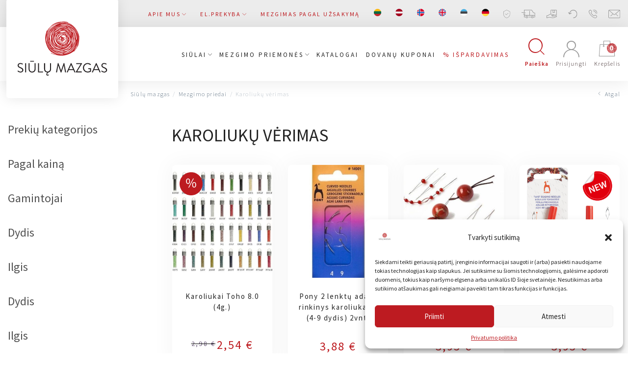

--- FILE ---
content_type: text/html; charset=UTF-8
request_url: https://siulumazgas.lt/produkto-kategorija/mezgimo-priedai/mezgimo-priedai-mezgimo-priedai/karoliuku-verimas/
body_size: 40357
content:
<!DOCTYPE html>
<html lang="lt-LT">

<head>
    <meta charset="UTF-8">
    <meta name="viewport" content="width=device-width, initial-scale=1">
    <link rel="profile" href="http://gmpg.org/xfn/11">

    
    <link rel="preconnect" href="https://fonts.googleapis.com">
    <link rel="preconnect" href="https://fonts.gstatic.com" crossorigin>
    <link href="https://fonts.googleapis.com/css?family=Source+Sans+Pro:300,400,600,700&display=swap&subset=latin-ext" rel="stylesheet">
    <meta name="verify-paysera" content="f03e26938d19b074a0bb867491d61f5d">
    
    <script type="text/javascript" defer async src="https://cdn.trustindex.io/assets/js/richsnippet.js?eae483343936g72b"></script>
    <meta name='robots' content='index, follow, max-image-preview:large, max-snippet:-1, max-video-preview:-1' />
	<style>img:is([sizes="auto" i], [sizes^="auto," i]) { contain-intrinsic-size: 3000px 1500px }</style>
	<link rel="alternate" hreflang="lt" href="/produkto-kategorija/mezgimo-priedai/mezgimo-priedai-mezgimo-priedai/karoliuku-verimas/" />
<link rel="alternate" hreflang="lv" href="/lv/produkto-kategorija/adisanas-piedrumi/adisanas-piederumi/perlisu-versana/" />
<link rel="alternate" hreflang="no" href="/no/produkto-kategorija/strikkeverktoy/strikketilbehor/perletreing/" />
<link rel="alternate" hreflang="en" href="/en/produkto-kategorija/knitting-supplies/knitting-accessories/beading/" />
<link rel="alternate" hreflang="et" href="/et/produkto-kategorija/kudumistarvikud/kudumistarvikud-et/helmestus/" />
<link rel="alternate" hreflang="de" href="/de/produkto-kategorija/strickzubehor/strickzubehor-de/auffadeln-von-perlen/" />
<link rel="alternate" hreflang="x-default" href="/produkto-kategorija/mezgimo-priedai/mezgimo-priedai-mezgimo-priedai/karoliuku-verimas/" />
<script>window._wca = window._wca || [];</script>

<!-- Google Tag Manager by PYS -->
    <script data-cfasync="false" data-pagespeed-no-defer>
	    window.dataLayerPYS = window.dataLayerPYS || [];
	</script>
<!-- End Google Tag Manager by PYS -->
<!-- Google Tag Manager by PYS -->
<script data-cfasync="false" data-pagespeed-no-defer>
	var pys_datalayer_name = "dataLayer";
	window.dataLayerPYS = window.dataLayerPYS || [];</script> 
<!-- End Google Tag Manager by PYS -->
	<!-- This site is optimized with the Yoast SEO plugin v26.4 - https://yoast.com/wordpress/plugins/seo/ -->
	<title>Karoliukų vėrimas - Siūlų Mazgas</title>
	<meta name="description" content="Karoliukų vėrimas. Rojaus kampelis kiekvienai mezgėjai. Pas mus tikrai rasite tai, ko ieškote!" />
	<link rel="canonical" href="/produkto-kategorija/mezgimo-priedai/mezgimo-priedai-mezgimo-priedai/karoliuku-verimas/" />
	<meta property="og:locale" content="lt_LT" />
	<meta property="og:type" content="article" />
	<meta property="og:title" content="Karoliukų vėrimas - Siūlų Mazgas" />
	<meta property="og:description" content="Karoliukų vėrimas. Rojaus kampelis kiekvienai mezgėjai. Pas mus tikrai rasite tai, ko ieškote!" />
	<meta property="og:url" content="/produkto-kategorija/mezgimo-priedai/mezgimo-priedai-mezgimo-priedai/karoliuku-verimas/" />
	<meta property="og:site_name" content="Siūlų Mazgas" />
	<meta property="og:image" content="https://siulumazgas.lt/wp-content/uploads/2020/04/LOGO-SIULU-MAZGAS-1.png" />
	<meta property="og:image:width" content="2482" />
	<meta property="og:image:height" content="2482" />
	<meta property="og:image:type" content="image/png" />
	<meta name="twitter:card" content="summary_large_image" />
	<script type="application/ld+json" class="yoast-schema-graph">{"@context":"https://schema.org","@graph":[{"@type":"CollectionPage","@id":"/produkto-kategorija/mezgimo-priedai/mezgimo-priedai-mezgimo-priedai/karoliuku-verimas/","url":"/produkto-kategorija/mezgimo-priedai/mezgimo-priedai-mezgimo-priedai/karoliuku-verimas/","name":"Karoliukų vėrimas - Siūlų Mazgas","isPartOf":{"@id":"https://siulumazgas.lt/#website"},"primaryImageOfPage":{"@id":"/produkto-kategorija/mezgimo-priedai/mezgimo-priedai-mezgimo-priedai/karoliuku-verimas/#primaryimage"},"image":{"@id":"/produkto-kategorija/mezgimo-priedai/mezgimo-priedai-mezgimo-priedai/karoliuku-verimas/#primaryimage"},"thumbnailUrl":"/wp-content/uploads/2024/01/th8-1.jpg","description":"Karoliukų vėrimas. Rojaus kampelis kiekvienai mezgėjai. Pas mus tikrai rasite tai, ko ieškote!","breadcrumb":{"@id":"/produkto-kategorija/mezgimo-priedai/mezgimo-priedai-mezgimo-priedai/karoliuku-verimas/#breadcrumb"},"inLanguage":"lt-LT"},{"@type":"ImageObject","inLanguage":"lt-LT","@id":"/produkto-kategorija/mezgimo-priedai/mezgimo-priedai-mezgimo-priedai/karoliuku-verimas/#primaryimage","url":"/wp-content/uploads/2024/01/th8-1.jpg","contentUrl":"/wp-content/uploads/2024/01/th8-1.jpg","width":700,"height":700},{"@type":"BreadcrumbList","@id":"/produkto-kategorija/mezgimo-priedai/mezgimo-priedai-mezgimo-priedai/karoliuku-verimas/#breadcrumb","itemListElement":[{"@type":"ListItem","position":1,"name":"Home","item":"https://siulumazgas.lt/"},{"@type":"ListItem","position":2,"name":"Mezgimo priemonės","item":"/produkto-kategorija/mezgimo-priedai/"},{"@type":"ListItem","position":3,"name":"Mezgimo priedai","item":"/produkto-kategorija/mezgimo-priedai/mezgimo-priedai-mezgimo-priedai/"},{"@type":"ListItem","position":4,"name":"Karoliukų vėrimas"}]},{"@type":"WebSite","@id":"https://siulumazgas.lt/#website","url":"https://siulumazgas.lt/","name":"Siūlų Mazgas","description":"Website","publisher":{"@id":"https://siulumazgas.lt/#organization"},"potentialAction":[{"@type":"SearchAction","target":{"@type":"EntryPoint","urlTemplate":"https://siulumazgas.lt/search/{search_term_string}"},"query-input":{"@type":"PropertyValueSpecification","valueRequired":true,"valueName":"search_term_string"}}],"inLanguage":"lt-LT"},{"@type":"Organization","@id":"https://siulumazgas.lt/#organization","name":"Siūlų mazgas","url":"https://siulumazgas.lt/","logo":{"@type":"ImageObject","inLanguage":"lt-LT","@id":"https://siulumazgas.lt/#/schema/logo/image/","url":"/wp-content/uploads/2020/04/LOGO-SIULU-MAZGAS-1-1.png","contentUrl":"/wp-content/uploads/2020/04/LOGO-SIULU-MAZGAS-1-1.png","width":2482,"height":2482,"caption":"Siūlų mazgas"},"image":{"@id":"https://siulumazgas.lt/#/schema/logo/image/"},"sameAs":["https://www.facebook.com/Sil-mazgas-102147697982998/","https://www.youtube.com/channel/UC4Ozx3zaKD1p5Mszs_goT6Q"]}]}</script>
	<!-- / Yoast SEO plugin. -->


<link rel='dns-prefetch' href='//omnisnippet1.com' />
<link rel='dns-prefetch' href='//code.jquery.com' />
<link rel='dns-prefetch' href='//stats.wp.com' />
<link rel='dns-prefetch' href='//cdnjs.cloudflare.com' />
<link rel='dns-prefetch' href='//www.googletagmanager.com' />
<link rel='dns-prefetch' href='//fonts.soundestlink.com' />
<link rel='dns-prefetch' href='//fonts.gstatic.com' />
<link rel='dns-prefetch' href='//connect.facebook.net' />
<link href='https://fonts.gstatic.com' crossorigin rel='preconnect' />
<link rel="stylesheet" href="/wp-content/plugins/omnisend-connect/includes/blocks/build/omnisend-checkout-block.css?ver=0.1.1">
<link rel="stylesheet" href="/wp-includes/css/dist/block-library/style.min.css?ver=6.8.3">
<style id='classic-theme-styles-inline-css' type='text/css'>
/*! This file is auto-generated */
.wp-block-button__link{color:#fff;background-color:#32373c;border-radius:9999px;box-shadow:none;text-decoration:none;padding:calc(.667em + 2px) calc(1.333em + 2px);font-size:1.125em}.wp-block-file__button{background:#32373c;color:#fff;text-decoration:none}
</style>
<style id='getwooplugins-attribute-filter-style-inline-css' type='text/css'>
.storepress-search-list-wrapper{display:flex;flex-direction:column;gap:1px}.storepress-components-search-control{margin-bottom:0!important;position:relative}.storepress-components-search-control input[type=search].storepress-components-search-control__input{background:#f0f0f0;border:none;border-radius:2px;box-shadow:0 0 0 transparent;display:block;font-family:-apple-system,BlinkMacSystemFont,Segoe UI,Roboto,Oxygen-Sans,Ubuntu,Cantarell,Helvetica Neue,sans-serif;font-size:16px;height:48px;line-height:normal;margin-left:0;margin-right:0;padding:16px 48px 16px 16px;transition:box-shadow .1s linear;width:100%}@media(prefers-reduced-motion:reduce){.storepress-components-search-control input[type=search].storepress-components-search-control__input{transition-delay:0s;transition-duration:0s}}@media(min-width:600px){.storepress-components-search-control input[type=search].storepress-components-search-control__input{font-size:13px;line-height:normal}}.storepress-components-search-control input[type=search].storepress-components-search-control__input:focus{border-color:var(--wp-admin-theme-color);box-shadow:0 0 0 .5px var(--wp-admin-theme-color);outline:2px solid transparent}.storepress-components-search-control input[type=search].storepress-components-search-control__input::-webkit-input-placeholder{color:rgba(30,30,30,.62)}.storepress-components-search-control input[type=search].storepress-components-search-control__input::-moz-placeholder{color:rgba(30,30,30,.62);opacity:1}.storepress-components-search-control input[type=search].storepress-components-search-control__input:-ms-input-placeholder{color:rgba(30,30,30,.62)}@media(min-width:600px){.storepress-components-search-control input[type=search].storepress-components-search-control__input{font-size:13px}}.storepress-components-search-control input[type=search].storepress-components-search-control__input:focus{background:#fff;box-shadow:inset 0 0 0 var(--wp-admin-border-width-focus) var(--wp-components-color-accent,var(--wp-admin-theme-color,#3858e9))}.storepress-components-search-control input[type=search].storepress-components-search-control__input::-moz-placeholder{color:#757575}.storepress-components-search-control input[type=search].storepress-components-search-control__input::placeholder{color:#757575}.storepress-components-search-control input[type=search].storepress-components-search-control__input::-webkit-search-cancel-button,.storepress-components-search-control input[type=search].storepress-components-search-control__input::-webkit-search-decoration,.storepress-components-search-control input[type=search].storepress-components-search-control__input::-webkit-search-results-button,.storepress-components-search-control input[type=search].storepress-components-search-control__input::-webkit-search-results-decoration{-webkit-appearance:none}.storepress-components-search-control__icon{align-items:center;bottom:0;display:flex;justify-content:center;position:absolute;right:12px;top:0;width:24px}.storepress-components-search-control__icon>svg{margin:8px 0}.storepress-components-search-control__input-wrapper{position:relative}.storepress-search-list-search-result-wrapper{border:1px solid #f0f0f0}.storepress-search-list-search-result-wrapper li,.storepress-search-list-search-result-wrapper ul{list-style:none;margin:0;padding:0}.storepress-search-list-search-result-wrapper ul{border:1px solid #f0f0f0;max-height:40vh;overflow:auto}.storepress-search-list-search-result-wrapper li{align-items:center;border-bottom:1px solid #f0f0f0;color:#2f2f2f;display:flex;font-family:-apple-system,BlinkMacSystemFont,Segoe UI,Roboto,Oxygen-Sans,Ubuntu,Cantarell,Helvetica Neue,sans-serif;font-size:13px;gap:5px;padding:8px}.storepress-search-list-search-result-wrapper li.selected,.storepress-search-list-search-result-wrapper li:hover{background-color:#f0f0f0}.storepress-search-list-search-result-wrapper li:last-child{border-bottom:none}.storepress-search-list-search-result-wrapper li input{height:20px;margin:0;padding:0;width:20px}.storepress-search-list-search-result-wrapper li input[type=radio]{-webkit-appearance:auto;box-shadow:none}.storepress-search-list-search-result-wrapper li input[type=radio]:before{display:none}.storepress-search-list-search-result-wrapper li .storepress-search-list-search-result-item{background-color:#fff}.storepress-search-list-search-result-wrapper li .storepress-search-list-search-result-item__label{cursor:pointer}.storepress-search-list-search-result-wrapper li .storepress-search-list-search-result-item__title{box-sizing:content-box;height:20px;padding:4px}.storepress-search-list-search-result-wrapper li .storepress-search-list-search-result-item__meta{background-color:#ddd;border-radius:5px;padding:4px}
.wp-block-getwooplugins-attribute-filter .filter-items{display:flex;flex-direction:column;float:none!important;gap:10px;margin:0;padding:0}.wp-block-getwooplugins-attribute-filter .filter-items li{list-style:none}.wp-block-getwooplugins-attribute-filter .filter-items.enabled-filter-display-limit-mode .filter-item:not(.selected):nth-child(n+10){display:none!important}.wp-block-getwooplugins-attribute-filter .filter-items.enabled-filter-display-limit-mode .filter-item-more{align-self:flex-end;display:flex}.wp-block-getwooplugins-attribute-filter.is-style-button .filter-items.enabled-filter-display-limit-mode .filter-item-more{align-items:center;align-self:auto}.wp-block-getwooplugins-attribute-filter .filter-item-more{display:none}.wp-block-getwooplugins-attribute-filter .filter-item{align-items:center;display:flex;flex-direction:row;gap:10px;justify-content:space-between}.wp-block-getwooplugins-attribute-filter .filter-item .item{border:2px solid #fff;box-shadow:var(--wvs-item-box-shadow,0 0 0 1px #a8a8a8);box-sizing:border-box;display:block;height:100%;transition:box-shadow .2s ease;width:100%}.wp-block-getwooplugins-attribute-filter .filter-item .item:hover{box-shadow:var(--wvs-hover-item-box-shadow,0 0 0 3px #ddd)}.wp-block-getwooplugins-attribute-filter .filter-item .text{display:inline-block;font-size:.875em}.wp-block-getwooplugins-attribute-filter .filter-item.style-squared .count,.wp-block-getwooplugins-attribute-filter .filter-item.style-squared .item{border-radius:3px}.wp-block-getwooplugins-attribute-filter .filter-item.style-rounded .item{border-radius:100%}.wp-block-getwooplugins-attribute-filter .filter-item.style-rounded .count{border-radius:12px}.wp-block-getwooplugins-attribute-filter .filter-item-wrapper{align-items:center;display:flex;gap:10px}.wp-block-getwooplugins-attribute-filter .filter-item-contents{display:flex;height:var(--wvs-archive-product-item-height,30px);justify-content:center;position:relative;width:var(--wvs-archive-product-item-width,30px)}.wp-block-getwooplugins-attribute-filter .filter-item .count{border:1px solid rgba(0,0,0,.102);color:#000;font-size:12px;line-height:10px;min-width:10px;padding:5px;text-align:center}.wp-block-getwooplugins-attribute-filter .filter-item-inner{width:100%}.wp-block-getwooplugins-attribute-filter .filter-item.selected{order:-1}.wp-block-getwooplugins-attribute-filter .filter-item.selected .item{box-shadow:var(--wvs-selected-item-box-shadow,0 0 0 2px #000)}.wp-block-getwooplugins-attribute-filter .filter-item.selected .filter-item-inner:before{background-image:var(--wvs-tick);background-position:50%;background-repeat:no-repeat;background-size:60%;content:" ";display:block;height:100%;position:absolute;width:100%}.wp-block-getwooplugins-attribute-filter .filter-item.selected .count{background:#000;border:1px solid #000;color:#fff}.wp-block-getwooplugins-attribute-filter.is-style-button .filter-items{flex-direction:row;flex-wrap:wrap}.wp-block-getwooplugins-attribute-filter.is-style-button .filter-item{border:1px solid rgba(0,0,0,.102);border-radius:3px;margin:0;padding:5px 8px 5px 5px}.wp-block-getwooplugins-attribute-filter.is-style-button .filter-item.style-rounded{border-radius:40px}.wp-block-getwooplugins-attribute-filter.is-style-button .filter-item.selected{border:1px solid #000}

</style>
<style id='global-styles-inline-css' type='text/css'>
:root{--wp--preset--aspect-ratio--square: 1;--wp--preset--aspect-ratio--4-3: 4/3;--wp--preset--aspect-ratio--3-4: 3/4;--wp--preset--aspect-ratio--3-2: 3/2;--wp--preset--aspect-ratio--2-3: 2/3;--wp--preset--aspect-ratio--16-9: 16/9;--wp--preset--aspect-ratio--9-16: 9/16;--wp--preset--color--black: #000000;--wp--preset--color--cyan-bluish-gray: #abb8c3;--wp--preset--color--white: #ffffff;--wp--preset--color--pale-pink: #f78da7;--wp--preset--color--vivid-red: #cf2e2e;--wp--preset--color--luminous-vivid-orange: #ff6900;--wp--preset--color--luminous-vivid-amber: #fcb900;--wp--preset--color--light-green-cyan: #7bdcb5;--wp--preset--color--vivid-green-cyan: #00d084;--wp--preset--color--pale-cyan-blue: #8ed1fc;--wp--preset--color--vivid-cyan-blue: #0693e3;--wp--preset--color--vivid-purple: #9b51e0;--wp--preset--gradient--vivid-cyan-blue-to-vivid-purple: linear-gradient(135deg,rgba(6,147,227,1) 0%,rgb(155,81,224) 100%);--wp--preset--gradient--light-green-cyan-to-vivid-green-cyan: linear-gradient(135deg,rgb(122,220,180) 0%,rgb(0,208,130) 100%);--wp--preset--gradient--luminous-vivid-amber-to-luminous-vivid-orange: linear-gradient(135deg,rgba(252,185,0,1) 0%,rgba(255,105,0,1) 100%);--wp--preset--gradient--luminous-vivid-orange-to-vivid-red: linear-gradient(135deg,rgba(255,105,0,1) 0%,rgb(207,46,46) 100%);--wp--preset--gradient--very-light-gray-to-cyan-bluish-gray: linear-gradient(135deg,rgb(238,238,238) 0%,rgb(169,184,195) 100%);--wp--preset--gradient--cool-to-warm-spectrum: linear-gradient(135deg,rgb(74,234,220) 0%,rgb(151,120,209) 20%,rgb(207,42,186) 40%,rgb(238,44,130) 60%,rgb(251,105,98) 80%,rgb(254,248,76) 100%);--wp--preset--gradient--blush-light-purple: linear-gradient(135deg,rgb(255,206,236) 0%,rgb(152,150,240) 100%);--wp--preset--gradient--blush-bordeaux: linear-gradient(135deg,rgb(254,205,165) 0%,rgb(254,45,45) 50%,rgb(107,0,62) 100%);--wp--preset--gradient--luminous-dusk: linear-gradient(135deg,rgb(255,203,112) 0%,rgb(199,81,192) 50%,rgb(65,88,208) 100%);--wp--preset--gradient--pale-ocean: linear-gradient(135deg,rgb(255,245,203) 0%,rgb(182,227,212) 50%,rgb(51,167,181) 100%);--wp--preset--gradient--electric-grass: linear-gradient(135deg,rgb(202,248,128) 0%,rgb(113,206,126) 100%);--wp--preset--gradient--midnight: linear-gradient(135deg,rgb(2,3,129) 0%,rgb(40,116,252) 100%);--wp--preset--font-size--small: 13px;--wp--preset--font-size--medium: 20px;--wp--preset--font-size--large: 36px;--wp--preset--font-size--x-large: 42px;--wp--preset--spacing--20: 0.44rem;--wp--preset--spacing--30: 0.67rem;--wp--preset--spacing--40: 1rem;--wp--preset--spacing--50: 1.5rem;--wp--preset--spacing--60: 2.25rem;--wp--preset--spacing--70: 3.38rem;--wp--preset--spacing--80: 5.06rem;--wp--preset--shadow--natural: 6px 6px 9px rgba(0, 0, 0, 0.2);--wp--preset--shadow--deep: 12px 12px 50px rgba(0, 0, 0, 0.4);--wp--preset--shadow--sharp: 6px 6px 0px rgba(0, 0, 0, 0.2);--wp--preset--shadow--outlined: 6px 6px 0px -3px rgba(255, 255, 255, 1), 6px 6px rgba(0, 0, 0, 1);--wp--preset--shadow--crisp: 6px 6px 0px rgba(0, 0, 0, 1);}:where(.is-layout-flex){gap: 0.5em;}:where(.is-layout-grid){gap: 0.5em;}body .is-layout-flex{display: flex;}.is-layout-flex{flex-wrap: wrap;align-items: center;}.is-layout-flex > :is(*, div){margin: 0;}body .is-layout-grid{display: grid;}.is-layout-grid > :is(*, div){margin: 0;}:where(.wp-block-columns.is-layout-flex){gap: 2em;}:where(.wp-block-columns.is-layout-grid){gap: 2em;}:where(.wp-block-post-template.is-layout-flex){gap: 1.25em;}:where(.wp-block-post-template.is-layout-grid){gap: 1.25em;}.has-black-color{color: var(--wp--preset--color--black) !important;}.has-cyan-bluish-gray-color{color: var(--wp--preset--color--cyan-bluish-gray) !important;}.has-white-color{color: var(--wp--preset--color--white) !important;}.has-pale-pink-color{color: var(--wp--preset--color--pale-pink) !important;}.has-vivid-red-color{color: var(--wp--preset--color--vivid-red) !important;}.has-luminous-vivid-orange-color{color: var(--wp--preset--color--luminous-vivid-orange) !important;}.has-luminous-vivid-amber-color{color: var(--wp--preset--color--luminous-vivid-amber) !important;}.has-light-green-cyan-color{color: var(--wp--preset--color--light-green-cyan) !important;}.has-vivid-green-cyan-color{color: var(--wp--preset--color--vivid-green-cyan) !important;}.has-pale-cyan-blue-color{color: var(--wp--preset--color--pale-cyan-blue) !important;}.has-vivid-cyan-blue-color{color: var(--wp--preset--color--vivid-cyan-blue) !important;}.has-vivid-purple-color{color: var(--wp--preset--color--vivid-purple) !important;}.has-black-background-color{background-color: var(--wp--preset--color--black) !important;}.has-cyan-bluish-gray-background-color{background-color: var(--wp--preset--color--cyan-bluish-gray) !important;}.has-white-background-color{background-color: var(--wp--preset--color--white) !important;}.has-pale-pink-background-color{background-color: var(--wp--preset--color--pale-pink) !important;}.has-vivid-red-background-color{background-color: var(--wp--preset--color--vivid-red) !important;}.has-luminous-vivid-orange-background-color{background-color: var(--wp--preset--color--luminous-vivid-orange) !important;}.has-luminous-vivid-amber-background-color{background-color: var(--wp--preset--color--luminous-vivid-amber) !important;}.has-light-green-cyan-background-color{background-color: var(--wp--preset--color--light-green-cyan) !important;}.has-vivid-green-cyan-background-color{background-color: var(--wp--preset--color--vivid-green-cyan) !important;}.has-pale-cyan-blue-background-color{background-color: var(--wp--preset--color--pale-cyan-blue) !important;}.has-vivid-cyan-blue-background-color{background-color: var(--wp--preset--color--vivid-cyan-blue) !important;}.has-vivid-purple-background-color{background-color: var(--wp--preset--color--vivid-purple) !important;}.has-black-border-color{border-color: var(--wp--preset--color--black) !important;}.has-cyan-bluish-gray-border-color{border-color: var(--wp--preset--color--cyan-bluish-gray) !important;}.has-white-border-color{border-color: var(--wp--preset--color--white) !important;}.has-pale-pink-border-color{border-color: var(--wp--preset--color--pale-pink) !important;}.has-vivid-red-border-color{border-color: var(--wp--preset--color--vivid-red) !important;}.has-luminous-vivid-orange-border-color{border-color: var(--wp--preset--color--luminous-vivid-orange) !important;}.has-luminous-vivid-amber-border-color{border-color: var(--wp--preset--color--luminous-vivid-amber) !important;}.has-light-green-cyan-border-color{border-color: var(--wp--preset--color--light-green-cyan) !important;}.has-vivid-green-cyan-border-color{border-color: var(--wp--preset--color--vivid-green-cyan) !important;}.has-pale-cyan-blue-border-color{border-color: var(--wp--preset--color--pale-cyan-blue) !important;}.has-vivid-cyan-blue-border-color{border-color: var(--wp--preset--color--vivid-cyan-blue) !important;}.has-vivid-purple-border-color{border-color: var(--wp--preset--color--vivid-purple) !important;}.has-vivid-cyan-blue-to-vivid-purple-gradient-background{background: var(--wp--preset--gradient--vivid-cyan-blue-to-vivid-purple) !important;}.has-light-green-cyan-to-vivid-green-cyan-gradient-background{background: var(--wp--preset--gradient--light-green-cyan-to-vivid-green-cyan) !important;}.has-luminous-vivid-amber-to-luminous-vivid-orange-gradient-background{background: var(--wp--preset--gradient--luminous-vivid-amber-to-luminous-vivid-orange) !important;}.has-luminous-vivid-orange-to-vivid-red-gradient-background{background: var(--wp--preset--gradient--luminous-vivid-orange-to-vivid-red) !important;}.has-very-light-gray-to-cyan-bluish-gray-gradient-background{background: var(--wp--preset--gradient--very-light-gray-to-cyan-bluish-gray) !important;}.has-cool-to-warm-spectrum-gradient-background{background: var(--wp--preset--gradient--cool-to-warm-spectrum) !important;}.has-blush-light-purple-gradient-background{background: var(--wp--preset--gradient--blush-light-purple) !important;}.has-blush-bordeaux-gradient-background{background: var(--wp--preset--gradient--blush-bordeaux) !important;}.has-luminous-dusk-gradient-background{background: var(--wp--preset--gradient--luminous-dusk) !important;}.has-pale-ocean-gradient-background{background: var(--wp--preset--gradient--pale-ocean) !important;}.has-electric-grass-gradient-background{background: var(--wp--preset--gradient--electric-grass) !important;}.has-midnight-gradient-background{background: var(--wp--preset--gradient--midnight) !important;}.has-small-font-size{font-size: var(--wp--preset--font-size--small) !important;}.has-medium-font-size{font-size: var(--wp--preset--font-size--medium) !important;}.has-large-font-size{font-size: var(--wp--preset--font-size--large) !important;}.has-x-large-font-size{font-size: var(--wp--preset--font-size--x-large) !important;}
:where(.wp-block-post-template.is-layout-flex){gap: 1.25em;}:where(.wp-block-post-template.is-layout-grid){gap: 1.25em;}
:where(.wp-block-columns.is-layout-flex){gap: 2em;}:where(.wp-block-columns.is-layout-grid){gap: 2em;}
:root :where(.wp-block-pullquote){font-size: 1.5em;line-height: 1.6;}
</style>
<link rel="stylesheet" href="/wp-content/plugins/woocommerce/assets/css/woocommerce-layout.css?ver=10.2.2">
<style id='woocommerce-layout-inline-css' type='text/css'>

	.infinite-scroll .woocommerce-pagination {
		display: none;
	}
</style>
<link rel="stylesheet" href="/wp-content/plugins/woocommerce/assets/css/woocommerce-smallscreen.css?ver=10.2.2" media="only screen and (max-width: 768px)">
<link rel="stylesheet" href="/wp-content/plugins/woocommerce/assets/css/woocommerce.css?ver=10.2.2">
<style id='woocommerce-inline-inline-css' type='text/css'>
.woocommerce form .form-row .required { visibility: visible; }
</style>
<link rel="stylesheet" href="/wp-content/plugins/sitepress-multilingual-cms/templates/language-switchers/menu-item/style.min.css?ver=1">
<link rel="stylesheet" href="/wp-content/plugins/complianz-gdpr/assets/css/cookieblocker.min.css?ver=1762288681">
<link rel="stylesheet" href="//cdnjs.cloudflare.com/ajax/libs/select2/4.0.7/css/select2.css?ver=1.0">
<link rel="stylesheet" href="/wp-content/plugins/woo-variation-swatches/assets/css/frontend.min.css?ver=1760531271">
<style id='woo-variation-swatches-inline-css' type='text/css'>
:root {
--wvs-tick:url("data:image/svg+xml;utf8,%3Csvg filter='drop-shadow(0px 0px 2px rgb(0 0 0 / .8))' xmlns='http://www.w3.org/2000/svg'  viewBox='0 0 30 30'%3E%3Cpath fill='none' stroke='%23ffffff' stroke-linecap='round' stroke-linejoin='round' stroke-width='4' d='M4 16L11 23 27 7'/%3E%3C/svg%3E");

--wvs-cross:url("data:image/svg+xml;utf8,%3Csvg filter='drop-shadow(0px 0px 5px rgb(255 255 255 / .6))' xmlns='http://www.w3.org/2000/svg' width='72px' height='72px' viewBox='0 0 24 24'%3E%3Cpath fill='none' stroke='%23ff0000' stroke-linecap='round' stroke-width='0.6' d='M5 5L19 19M19 5L5 19'/%3E%3C/svg%3E");
--wvs-position:flex-start;
--wvs-single-product-large-item-width:40px;
--wvs-single-product-large-item-height:40px;
--wvs-single-product-large-item-font-size:16px;
--wvs-single-product-item-width:75px;
--wvs-single-product-item-height:75px;
--wvs-single-product-item-font-size:16px;
--wvs-archive-product-item-width:30px;
--wvs-archive-product-item-height:30px;
--wvs-archive-product-item-font-size:16px;
--wvs-tooltip-background-color:#333333;
--wvs-tooltip-text-color:#FFFFFF;
--wvs-item-box-shadow:0 0 0 1px #a8a8a8;
--wvs-item-background-color:#FFFFFF;
--wvs-item-text-color:#000000;
--wvs-hover-item-box-shadow:0 0 0 3px #000000;
--wvs-hover-item-background-color:#FFFFFF;
--wvs-hover-item-text-color:#000000;
--wvs-selected-item-box-shadow:0 0 0 2px #000000;
--wvs-selected-item-background-color:#FFFFFF;
--wvs-selected-item-text-color:#000000}
</style>
<link rel="stylesheet" href="/wp-content/plugins/woocommerce/assets/css/brands.css?ver=10.2.2">
<link rel="stylesheet" href="https://cdnjs.cloudflare.com/ajax/libs/lightgallery/1.6.12/css/lightgallery.min.css?ver=1.3">
<link rel="stylesheet" href="/wp-content/themes/zex/assets/css/app.min.css?ver=5.9.9">
<link rel="stylesheet" href="/wp-content/themes/zex/style.css?ver=4.0">
<script type="text/javascript" id="wpml-cookie-js-extra">
/* <![CDATA[ */
var wpml_cookies = {"wp-wpml_current_language":{"value":"lt","expires":1,"path":"\/"}};
var wpml_cookies = {"wp-wpml_current_language":{"value":"lt","expires":1,"path":"\/"}};
/* ]]> */
</script>
<script type="text/javascript" src="/wp-content/plugins/sitepress-multilingual-cms/res/js/cookies/language-cookie.js?ver=483900" id="wpml-cookie-js" defer="defer" data-wp-strategy="defer"></script>
<script type="text/javascript" src="https://code.jquery.com/jquery-3.7.1.min.js?ver=3.7.1" id="jquery-js"></script>
<script type="text/javascript" src="/wp-content/plugins/woocommerce/assets/js/jquery-blockui/jquery.blockUI.min.js?ver=2.7.0-wc.10.2.2" id="jquery-blockui-js" data-wp-strategy="defer"></script>
<script type="text/javascript" src="/wp-content/plugins/woocommerce/assets/js/js-cookie/js.cookie.min.js?ver=2.1.4-wc.10.2.2" id="js-cookie-js" defer="defer" data-wp-strategy="defer"></script>
<script type="text/javascript" id="woocommerce-js-extra">
/* <![CDATA[ */
var woocommerce_params = {"ajax_url":"\/wp-admin\/admin-ajax.php","wc_ajax_url":"\/?wc-ajax=%%endpoint%%","i18n_password_show":"Rodyti slapta\u017eod\u012f","i18n_password_hide":"Sl\u0117pti slapta\u017eod\u012f"};
/* ]]> */
</script>
<script type="text/javascript" src="/wp-content/plugins/woocommerce/assets/js/frontend/woocommerce.min.js?ver=10.2.2" id="woocommerce-js" defer="defer" data-wp-strategy="defer"></script>
<script data-service="jetpack-statistics" data-category="statistics" type="text/plain" data-cmplz-src="https://stats.wp.com/s-202548.js" id="woocommerce-analytics-js" defer="defer" data-wp-strategy="defer"></script>
<script data-service="facebook" data-category="marketing" type="text/plain" data-cmplz-src="/wp-content/plugins/pixelyoursite/dist/scripts/jquery.bind-first-0.2.3.min.js?ver=0.2.3" id="jquery-bind-first-js"></script>
<script data-service="facebook" data-category="marketing" type="text/plain" data-cmplz-src="/wp-content/plugins/pixelyoursite/dist/scripts/js.cookie-2.1.3.min.js?ver=2.1.3" id="js-cookie-pys-js"></script>
<script data-service="facebook" data-category="marketing" type="text/plain" data-cmplz-src="/wp-content/plugins/pixelyoursite/dist/scripts/tld.min.js?ver=2.3.1" id="js-tld-js"></script>
<script data-service="facebook" data-category="marketing" type="text/plain" id="pys-js-extra">
/* <![CDATA[ */
var pysOptions = {"staticEvents":{"facebook":{"woo_view_category":[{"delay":0,"type":"static","name":"ViewCategory","pixelIds":["214444509785445"],"eventID":"7f43e7ec-4035-4e04-82c9-232e60b8b06f","params":{"content_type":"product","content_category":"Mezgimo priedai, Mezgimo priemon\u0117s","content_name":"Karoliuk\u0173 v\u0117rimas","content_ids":["499263","708758","708723","499172","515810"],"page_title":"Karoliuk\u0173 v\u0117rimas","post_type":"product_cat","post_id":2831,"plugin":"PixelYourSite","user_role":"guest","event_url":"siulumazgas.lt\/produkto-kategorija\/mezgimo-priedai\/mezgimo-priedai-mezgimo-priedai\/karoliuku-verimas\/"},"e_id":"woo_view_category","ids":[],"hasTimeWindow":false,"timeWindow":0,"woo_order":"","edd_order":""}],"init_event":[{"delay":0,"type":"static","ajaxFire":false,"name":"PageView","pixelIds":["214444509785445"],"eventID":"5c095dc4-34cb-4640-b987-7af26a36b54f","params":{"page_title":"Karoliuk\u0173 v\u0117rimas","post_type":"product_cat","post_id":2831,"plugin":"PixelYourSite","user_role":"guest","event_url":"siulumazgas.lt\/produkto-kategorija\/mezgimo-priedai\/mezgimo-priedai-mezgimo-priedai\/karoliuku-verimas\/"},"e_id":"init_event","ids":[],"hasTimeWindow":false,"timeWindow":0,"woo_order":"","edd_order":""}]},"ga":{"init_event":[{"delay":0,"type":"static","name":"page_view","trackingIds":["G-HPGXJ3WY6K"],"eventID":"5c095dc4-34cb-4640-b987-7af26a36b54f","params":{"page_title":"Karoliuk\u0173 v\u0117rimas","post_type":"product_cat","post_id":2831,"plugin":"PixelYourSite","user_role":"guest","event_url":"siulumazgas.lt\/produkto-kategorija\/mezgimo-priedai\/mezgimo-priedai-mezgimo-priedai\/karoliuku-verimas\/"},"e_id":"init_event","ids":[],"hasTimeWindow":false,"timeWindow":0,"pixelIds":[],"woo_order":"","edd_order":""}]},"gtm":{"init_event":[{"delay":0,"type":"static","name":"page_view","trackingIds":["GTM-KBPD5MH"],"eventID":"5c095dc4-34cb-4640-b987-7af26a36b54f","params":{"page_title":"Karoliuk\u0173 v\u0117rimas","post_type":"product_cat","post_id":2831,"plugin":"PixelYourSite","user_role":"guest","event_url":"siulumazgas.lt\/produkto-kategorija\/mezgimo-priedai\/mezgimo-priedai-mezgimo-priedai\/karoliuku-verimas\/"},"e_id":"init_event","ids":[],"hasTimeWindow":false,"timeWindow":0,"pixelIds":[],"woo_order":"","edd_order":""}]}},"dynamicEvents":{"woo_add_to_cart_on_button_click":{"facebook":{"delay":0,"type":"dyn","name":"AddToCart","pixelIds":["214444509785445"],"eventID":"a1281c48-9fc5-439a-b7ee-61c5a8c9f5bf","params":{"page_title":"Karoliuk\u0173 v\u0117rimas","post_type":"product_cat","post_id":2831,"plugin":"PixelYourSite","user_role":"guest","event_url":"siulumazgas.lt\/produkto-kategorija\/mezgimo-priedai\/mezgimo-priedai-mezgimo-priedai\/karoliuku-verimas\/"},"e_id":"woo_add_to_cart_on_button_click","ids":[],"hasTimeWindow":false,"timeWindow":0,"woo_order":"","edd_order":""},"ga":{"delay":0,"type":"dyn","name":"add_to_cart","trackingIds":["G-HPGXJ3WY6K"],"eventID":"a1281c48-9fc5-439a-b7ee-61c5a8c9f5bf","params":{"page_title":"Karoliuk\u0173 v\u0117rimas","post_type":"product_cat","post_id":2831,"plugin":"PixelYourSite","user_role":"guest","event_url":"siulumazgas.lt\/produkto-kategorija\/mezgimo-priedai\/mezgimo-priedai-mezgimo-priedai\/karoliuku-verimas\/"},"e_id":"woo_add_to_cart_on_button_click","ids":[],"hasTimeWindow":false,"timeWindow":0,"pixelIds":[],"woo_order":"","edd_order":""},"gtm":{"delay":0,"type":"dyn","name":"add_to_cart","trackingIds":["GTM-KBPD5MH"],"eventID":"a1281c48-9fc5-439a-b7ee-61c5a8c9f5bf","params":{"triggerType":{"type":"ecommerce"},"page_title":"Karoliuk\u0173 v\u0117rimas","post_type":"product_cat","post_id":2831,"plugin":"PixelYourSite","user_role":"guest","event_url":"siulumazgas.lt\/produkto-kategorija\/mezgimo-priedai\/mezgimo-priedai-mezgimo-priedai\/karoliuku-verimas\/"},"e_id":"woo_add_to_cart_on_button_click","ids":[],"hasTimeWindow":false,"timeWindow":0,"pixelIds":[],"woo_order":"","edd_order":""}}},"triggerEvents":[],"triggerEventTypes":[],"facebook":{"pixelIds":["214444509785445"],"advancedMatching":{"external_id":"bbcaabbeaaadaabafcacc"},"advancedMatchingEnabled":true,"removeMetadata":false,"wooVariableAsSimple":false,"serverApiEnabled":true,"wooCRSendFromServer":false,"send_external_id":null,"enabled_medical":false,"do_not_track_medical_param":["event_url","post_title","page_title","landing_page","content_name","categories","category_name","tags"],"meta_ldu":false},"ga":{"trackingIds":["G-HPGXJ3WY6K"],"commentEventEnabled":true,"downloadEnabled":true,"formEventEnabled":true,"crossDomainEnabled":false,"crossDomainAcceptIncoming":false,"crossDomainDomains":[],"isDebugEnabled":[],"serverContainerUrls":{"G-HPGXJ3WY6K":{"enable_server_container":"","server_container_url":"","transport_url":""}},"additionalConfig":{"G-HPGXJ3WY6K":{"first_party_collection":true}},"disableAdvertisingFeatures":false,"disableAdvertisingPersonalization":false,"wooVariableAsSimple":false,"custom_page_view_event":true},"gtm":{"trackingIds":["GTM-KBPD5MH"],"gtm_dataLayer_name":"dataLayer","gtm_container_domain":"www.googletagmanager.com","gtm_container_identifier":"gtm","gtm_auth":"","gtm_preview":"","gtm_just_data_layer":false,"check_list":"disabled","check_list_contain":[],"wooVariableAsSimple":false},"debug":"","siteUrl":"https:\/\/siulumazgas.lt","ajaxUrl":"https:\/\/siulumazgas.lt\/wp-admin\/admin-ajax.php","ajax_event":"d10b406975","enable_remove_download_url_param":"1","cookie_duration":"7","last_visit_duration":"60","enable_success_send_form":"","ajaxForServerEvent":"1","ajaxForServerStaticEvent":"1","useSendBeacon":"1","send_external_id":"1","external_id_expire":"180","track_cookie_for_subdomains":"1","google_consent_mode":"1","gdpr":{"ajax_enabled":false,"all_disabled_by_api":false,"facebook_disabled_by_api":false,"analytics_disabled_by_api":false,"google_ads_disabled_by_api":false,"pinterest_disabled_by_api":false,"bing_disabled_by_api":false,"reddit_disabled_by_api":false,"externalID_disabled_by_api":false,"facebook_prior_consent_enabled":true,"analytics_prior_consent_enabled":true,"google_ads_prior_consent_enabled":null,"pinterest_prior_consent_enabled":true,"bing_prior_consent_enabled":true,"cookiebot_integration_enabled":false,"cookiebot_facebook_consent_category":"marketing","cookiebot_analytics_consent_category":"statistics","cookiebot_tiktok_consent_category":"marketing","cookiebot_google_ads_consent_category":"marketing","cookiebot_pinterest_consent_category":"marketing","cookiebot_bing_consent_category":"marketing","consent_magic_integration_enabled":false,"real_cookie_banner_integration_enabled":false,"cookie_notice_integration_enabled":false,"cookie_law_info_integration_enabled":false,"analytics_storage":{"enabled":true,"value":"granted","filter":false},"ad_storage":{"enabled":true,"value":"granted","filter":false},"ad_user_data":{"enabled":true,"value":"granted","filter":false},"ad_personalization":{"enabled":true,"value":"granted","filter":false}},"cookie":{"disabled_all_cookie":false,"disabled_start_session_cookie":false,"disabled_advanced_form_data_cookie":false,"disabled_landing_page_cookie":false,"disabled_first_visit_cookie":false,"disabled_trafficsource_cookie":false,"disabled_utmTerms_cookie":false,"disabled_utmId_cookie":false},"tracking_analytics":{"TrafficSource":"direct","TrafficLanding":"undefined","TrafficUtms":[],"TrafficUtmsId":[]},"GATags":{"ga_datalayer_type":"default","ga_datalayer_name":"dataLayerPYS"},"woo":{"enabled":true,"enabled_save_data_to_orders":true,"addToCartOnButtonEnabled":true,"addToCartOnButtonValueEnabled":true,"addToCartOnButtonValueOption":"price","singleProductId":null,"removeFromCartSelector":"form.woocommerce-cart-form .remove","addToCartCatchMethod":"add_cart_js","is_order_received_page":false,"containOrderId":false},"edd":{"enabled":false},"cache_bypass":"1764308331"};
/* ]]> */
</script>
<script data-service="facebook" data-category="marketing" type="text/plain" data-cmplz-src="/wp-content/plugins/pixelyoursite/dist/scripts/public.js?ver=11.1.4" id="pys-js"></script>
<meta name="generator" content="WPML ver:4.8.3 stt:1,15,3,31,32,38;" />
				<meta name="omnisend-site-verification" content="62fe657ef70eaff34263f9fd"/>
				<meta name="ti-site-data" content="eyJyIjoiMToxNyE3OjE0MyEzMDo0ODUiLCJvIjoiaHR0cHM6XC9cL3NpdWx1bWF6Z2FzLmx0XC93cC1hZG1pblwvYWRtaW4tYWpheC5waHA/[base64]" />	<style>img#wpstats{display:none}</style>
					<style>.cmplz-hidden {
					display: none !important;
				}</style>	<noscript><style>.woocommerce-product-gallery{ opacity: 1 !important; }</style></noscript>
	<link rel="icon" href="/wp-content/uploads/2020/04/cropped-favico-32x32.png" sizes="32x32" />
<link rel="icon" href="/wp-content/uploads/2020/04/cropped-favico-192x192.png" sizes="192x192" />
<link rel="apple-touch-icon" href="/wp-content/uploads/2020/04/cropped-favico-180x180.png" />
<meta name="msapplication-TileImage" content="/wp-content/uploads/2020/04/cropped-favico-270x270.png" />
    <script>
    (function($) {
        $(document).on('facetwp-loaded', function() {
            $('.facetwp-facet').each(function() {
                var facet_name = $(this).attr('data-name');
                var facet_label = FWP.settings.labels[facet_name];
                if ($('.facet-label[data-for="' + facet_name + '"]').length < 1 && $(this).children().length > 0) {
                    if( $(this).has('div').length > 0 ) {
                        $(this).before('<h4 class="facet-label" data-for="' + facet_name + '">' + facet_label + '</h4>');
                    } 
                    
                }
            });
        });
    })(jQuery);
    </script>
    		<style type="text/css" id="wp-custom-css">
			@media only screen and (min-width: 1200px){
	header.header .bottom-menu ul.navigation li.menu-siulai>ul li ul,header.header .bottom-menu ul.navigation li.menu-dzija>ul li ul, header.header .bottom-menu ul.navigation li.menu-yarn>ul li ul{
		columns: 2;
    width: 100%;
    min-width: 680px;
	}
	header.header .bottom-menu ul.navigation  li.menu-siulai>ul li:first-child{
		padding: 6px 40px 6px 0;
	}
	header.header .bottom-menu ul.navigation li.menu-siulai>ul li:last-child{
		    border-bottom: 1px solid #ddd;
    padding: 6px 40px 6px 0;
	}
}

@media only screen and (max-width: 450px){
	.hero, .hero .inside-img, .hero .one-slide{
		height: 300px;
	}

	.woocommerce-variation-add-to-cart-disabled .presale-btn{
		width:0px;
	}
	
}

div.paysera-payments.grid input[type=radio]{
	display: none;
}

div.paysera-payments.grid div.payment.activePayseraPayment{
	border: 1px solid #000 !important;
	transition: all .3s ease-in-out;
}

div.paysera-payments.grid div.payment:hover{
	border: 1px solid #000 !important;
	transition: all .3s ease-in-out;
	cursor:pointer;
}

div.paysera-payments.grid div.payment{
	transition: all .3s ease-in-out;
	border: 1px solid transparent !important;
}

.woocommerce-checkout .woocommerce-checkout #payment label{
	    font-weight: 600!important;
}

.fb_customer_chat_bubble_animated_no_badge{
	left:18pt !important;
}

.fb_iframe_widget iframe{
	left:9pt;
	min-height: unset !important;
}


.fb_dialog iframe{
bottom: 35px!important;
left: 30px!important;
}

.presale-btn{
	z-index:9;
}

.woocommerce-order-received .woocommerce ul.order_details{
	margin: 30px auto 30px;
}

.header__minicart .variation{
	display:none;
}

.shop_table .bundled_table_item, .shop_table .bundled_table_item td{
	display:none;
}

.dsk{
	
}

.mbl{
	display:none;
}

@media only screen and (max-width: 700px){
	.contacts-wrapper .hero-i{
	height: 300px;
		    background-size: contain !important;
		width:100%;
		position: relative;
	}
	.mbl{
		display:block !important;
	}
	.dsk{
	display: none !important;
}
._908c .welcomePageModalSheetContent{
		display:none !important;
	}
	.woocommerce-checkout #customer_details label, .woocommerce-checkout #order_review label{
		font-size: 10px;
	}
}
.woocommerce-checkout form.checkout.woocommerce-checkout{
	margin-bottom:200px;
}
.woocommerce-shipping-fields #ship-to-different-address{
	background: transparent;
}

.woocommerce-shipping-fields #ship-to-different-address-checkbox{
	margin: -2px 8px 0 0;
    text-align: center;
    vertical-align: middle;
    float: left;
    left: 2px;
}

.woocommerce-shipping-fields #ship-to-different-address span{
	color: #384958;
    font-size: 14px;
    font-weight: 400;
    letter-spacing: 1.4px;
    -webkit-transition: ease all .3s;
    transition: ease all .3s;
    margin-left: 27px;
    padding: 0;
    line-height: 2;
    vertical-align: text-bottom;
}

.woocommerce-shipping-fields  #shipping_company_field{
	display:none;
}

.woocommerce-shipping-fields #shipping_country_field{
	width: 47%;
    overflow: visible;
    display: inline-block;
    min-height: 74px;
}

.woocommerce-shipping-fields #shipping_address_1_field{
	width: 47%;
    overflow: visible;
    float: right;
    display: inline-block;
}

.woocommerce-shipping-fields #shipping_city_field{
	    width: 47%;
    overflow: visible;
    display: inline-block;
}

.woocommerce-shipping-fields #shipping_postcode_field{
	    width: 47%;
    overflow: visible;
    float: right;
    display: inline-block;
}
.stock.in-stock{
	position:initial;
}

.swatch-control.radio-select li{
	display: inline-block;
    margin-right: 10px;
}

.product-filter .widget{
	padding: 0 24px;
}

header.header .bottom-menu ul.icon-nav li a{
	text-align:left;
}

.header__minicart .woocommerce-mini-cart__buttons.buttons a{
	text-align:center !important;
}

.header__minicart ul.woocommerce-mini-cart li .quantity span{
	background-color: transparent;
    font-size: 12px;
}

.quantity, .header__minicart ul.woocommerce-mini-cart li{
	    height: auto;
}
		</style>
		</head>

<body data-cmplz=1 class="archive tax-product_cat term-karoliuku-verimas term-2831 wp-theme-zex theme-zex woocommerce woocommerce-page woocommerce-no-js woo-variation-swatches wvs-behavior-blur wvs-theme-zex wvs-show-label wvs-tooltip" >

    <div class="search-form-popup">
        <div class="search-wrapper">
            <form role="search" method="get" id="searchform" autocomplete="off" class="searchform" action="https://siulumazgas.lt/" >
    <input type="text" value="" name="s" id="s" placeholder="Įrašykite ko ieškote" />
    <input type="submit" id="searchsubmit" value="" />
    <i class="mazgas-search"></i>
    </form>            <div class="close-search">&times;</div>
        </div>
    </div>

    <header class="header">
                    <div class="mob-nav">
                <ul id="menu-meniu" class="mobile-menu"><li class="col menu-item menu-item-has-children menu-siulai"><a href="/produkto-kategorija/siulai/"><span>Siūlai</span></a>
<ul class="sub-menu">
	<li class="col menu-item menu-item-has-children menu-pagal-gamintoja"><a href="/produkto-kategorija/siulai/gamintojas/"><span>Pagal gamintoją</span></a>
	<ul class="sub-menu">
		<li class="col menu-item menu-drops"><a href="/produkto-kategorija/siulai/gamintojas/drops/"><span>Drops</span></a></li>
		<li class="col menu-item menu-cardiff"><a href="/gamintojas/cardiff/"><span>Cardiff</span></a></li>
		<li class="col menu-item menu-lana-gatto"><a href="/gamintojas/lana-gatto/"><span>Lana Gatto</span></a></li>
		<li class="col menu-item menu-katia"><a href="/produkto-kategorija/siulai/gamintojas/katia/"><span>Katia</span></a></li>
		<li class="col menu-item menu-phildar"><a href="/produkto-kategorija/siulai/gamintojas/phildar/"><span>Phildar</span></a></li>
		<li class="col menu-item menu-rico-design"><a href="/gamintojas/rico-design/"><span>Rico Design</span></a></li>
		<li class="col menu-item menu-dale-garn"><a href="/gamintojas/dale-garn/"><span>Dale Garn</span></a></li>
		<li class="col menu-item menu-du-store-alpakka"><a href="/gamintojas/du-store-alpakka/"><span>Du Store Alpakka</span></a></li>
		<li class="col menu-item menu-gjestal-garn"><a href="/gamintojas/gjestal-garn/"><span>Gjestal Garn</span></a></li>
		<li class="col menu-item menu-bc-garn"><a href="/gamintojas/bc-garn/"><span>BC Garn</span></a></li>
		<li class="col menu-item menu-camilla-pihl"><a href="/gamintojas/camilla-pihl/"><span>Camilla Pihl</span></a></li>
		<li class="col menu-item menu-pro-lana"><a href="/produkto-kategorija/siulai/gamintojas/pro-lana/"><span>Pro Lana</span></a></li>
		<li class="col menu-item menu-kremke"><a href="/gamintojas/kremke/"><span>Kremke</span></a></li>
		<li class="col menu-item menu-stenli"><a href="/gamintojas/stenli/"><span>Stenli</span></a></li>
		<li class="col menu-item menu-woolly-hugs"><a href="/gamintojas/woolly-hugs/"><span>Woolly Hugs</span></a></li>
		<li class="col menu-item menu-arvier-silke"><a href="/gamintojas/arvier-silke/"><span>Arvier Silke</span></a></li>
		<li class="col menu-item menu-manos-del-uruguay"><a href="/gamintojas/manos-del-uruguay/"><span>Manos del Uruguay</span></a></li>
		<li class="col menu-item menu-sandnes-garn"><a href="/produkto-kategorija/siulai/gamintojas/sandnes-garn/"><span>Sandnes garn</span></a></li>
		<li class="col menu-item menu-pingouin"><a href="/gamintojas/pingouin/"><span>PiNGOUiN</span></a></li>
		<li class="col menu-item menu-bbb-filati"><a href="/gamintojas/bbb-filati/"><span>BBB Filati</span></a></li>
		<li class="col menu-item menu-bardelli-filati"><a href="/gamintojas/bardelli-filatti/"><span>Bardelli Filati</span></a></li>
		<li class="col menu-item menu-rial-filati"><a href="/gamintojas/rial-filati/"><span>Rial Filati</span></a></li>
		<li class="col menu-item menu-lopi"><a href="/produkto-kategorija/siulai/gamintojas/lopi/"><span>Lopi</span></a></li>
		<li class="col menu-item menu-online"><a href="/produkto-kategorija/siulai/gamintojas/online/"><span>OnLine</span></a></li>
		<li class="col menu-item menu-wolans-yarns"><a href="/gamintojas/wolans-yarns/"><span>Wolans Yarns</span></a></li>
		<li class="col menu-item menu-alize"><a href="/produkto-kategorija/siulai/gamintojas/alize/"><span>Alize</span></a></li>
		<li class="col menu-item menu-yarnart"><a href="/gamintojas/yarnart/"><span>YarnArt</span></a></li>
		<li class="col menu-item menu-lanoso"><a href="/gamintojas/lanoso/"><span>Lanoso</span></a></li>
		<li class="col menu-item menu-nako"><a href="/gamintojas/nako/"><span>Nako</span></a></li>
		<li class="col menu-item menu-gazzal"><a href="/gamintojas/gazzal/"><span>Gazzal</span></a></li>
		<li class="col menu-item menu-himalaya"><a href="/gamintojas/himalaya/"><span>Himalaya</span></a></li>
		<li class="col menu-item menu-fibra-natura"><a href="/gamintojas/fibra-natura/"><span>Fibra Natura</span></a></li>
		<li class="col menu-item menu-madame-tricote-paris"><a href="/gamintojas/madame-tricote-paris/"><span>Madame Tricote Paris</span></a></li>
		<li class="col menu-item menu-opal"><a href="/gamintojas/opal/"><span>Opal</span></a></li>
		<li class="col menu-item menu-tropical-lane"><a href="/gamintojas/tropical-lane/"><span>Tropical Lane</span></a></li>
	</ul>
</li>
	<li class="col menu-item menu-item-has-children menu-pagal-pluosta"><a href="/produkto-kategorija/siulai/pluostas/"><span>Pagal pluoštą</span></a>
	<ul class="sub-menu">
		<li class="col menu-item menu-vilna"><a href="/produkto-kategorija/siulai/pluostas/vilna/"><span>Vilna</span></a></li>
		<li class="col menu-item menu-alpakos-vilna"><a href="/produkto-kategorija/siulai/pluostas/alpakos-vilna/"><span>Alpakos vilna</span></a></li>
		<li class="col menu-item menu-merino-vilna"><a href="/produkto-kategorija/siulai/pluostas/merino-vilna/"><span>Merino vilna</span></a></li>
		<li class="col menu-item menu-kasmyras"><a href="/produkto-kategorija/siulai/pluostas/siulai-su-kasmyru/"><span>Kašmyras</span></a></li>
		<li class="col menu-item menu-medvilne"><a href="/produkto-kategorija/siulai/pluostas/medvilne/"><span>Medvilnė</span></a></li>
		<li class="col menu-item menu-linas"><a href="/produkto-kategorija/siulai/pluostas/linas/"><span>Linas</span></a></li>
		<li class="col menu-item menu-boucle-siulai"><a href="/produkto-kategorija/siulai/pluostas/boucle-siulai/"><span>Bouclé siūlai</span></a></li>
		<li class="col menu-item menu-elastiniai-siulai"><a href="/produkto-kategorija/siulai/pluostas/elastiniai-siulai/"><span>Elastiniai siūlai</span></a></li>
		<li class="col menu-item menu-atsvaitiniai-siulai"><a href="/produkto-kategorija/siulai/atsvaaitiniai-siulai/"><span>Atšvaitiniai siūlai</span></a></li>
		<li class="col menu-item menu-raffia"><a href="/produkto-kategorija/siulai/pluostas/raffia/"><span>Raffia</span></a></li>
		<li class="col menu-item menu-silkas"><a href="/produkto-kategorija/siulai/pluostas/silkas/"><span>Šilkas</span></a></li>
		<li class="col menu-item menu-angora"><a href="/produkto-kategorija/siulai/pluostas/angora/"><span>Angora</span></a></li>
		<li class="col menu-item menu-siulai-su-mohera"><a href="/produkto-kategorija/siulai/pluostas/siulai-su-mohera/"><span>Siūlai su mohera</span></a></li>
		<li class="col menu-item menu-pusvilne"><a href="/produkto-kategorija/siulai/pluostas/pusvilne/"><span>Pusvilnė</span></a></li>
		<li class="col menu-item menu-tvido-siulai"><a href="/produkto-kategorija/siulai/tvido-siulai/"><span>Tvido siūlai</span></a></li>
		<li class="col menu-item menu-blizgus-siulai"><a href="/produkto-kategorija/siulai/pluostas/blizgus-siulai/"><span>Blizgūs siūlai</span></a></li>
		<li class="col menu-item menu-siulai-su-viskoze"><a href="/produkto-kategorija/siulai/pluostas/siulai-su-viskoze/"><span>Siūlai su viskoze</span></a></li>
		<li class="col menu-item menu-siulai-su-bambuku"><a href="/produkto-kategorija/siulai/pluostas/siulai-su-bambuku/"><span>Siūlai su bambuku</span></a></li>
		<li class="col menu-item menu-jako-vilna"><a href="/produkto-kategorija/siulai/pluostas/jako-vilna/"><span>Jako vilna</span></a></li>
		<li class="col menu-item menu-kailiniai-siulai"><a href="/produkto-kategorija/siulai/pluostas/kailiniai-siulai-pluostas/"><span>Kailiniai siūlai</span></a></li>
		<li class="col menu-item menu-cukranendriu-pluostas"><a href="/produkto-kategorija/siulai/pluostas/cukranendriu-pluostas/"><span>Cukranendrių pluoštas</span></a></li>
		<li class="col menu-item menu-siulai-su-akrilu"><a href="/produkto-kategorija/siulai/pluostas/siulai-su-akrilu/"><span>Siūlai su akrilu</span></a></li>
		<li class="col menu-item menu-itin-stori-siulai"><a href="/produkto-kategorija/siulai/itin-stori-siulai/"><span>Itin stori siūlai</span></a></li>
		<li class="col menu-item menu-skalbiama-vilna"><a href="/produkto-kategorija/siulai/skalbiama-vilna/"><span>Skalbiama vilna</span></a></li>
		<li class="col menu-item menu-margi-siulai"><a href="/produkto-kategorija/siulai/margi-siulai/"><span>Margi siūlai</span></a></li>
		<li class="col menu-item menu-siulai-vaikams"><a href="/produkto-kategorija/siulai/siulai-vaikams/"><span>Siūlai vaikams</span></a></li>
		<li class="col menu-item menu-siulai-vasarai"><a href="/produkto-kategorija/siulai/siulai-vasarai/"><span>Siūlai vasarai</span></a></li>
		<li class="col menu-item menu-siulai-ziemai"><a href="/produkto-kategorija/siulai/siulai-ziemai/"><span>Siūlai žiemai</span></a></li>
		<li class="col menu-item menu-siulai-kojinems"><a href="/produkto-kategorija/siulai/siulai-kojinems/"><span>Siūlai kojinėms</span></a></li>
		<li class="col menu-item menu-siulai-zaisliuku-gamybai"><a href="/produkto-kategorija/siulai/siulai-zaisliuku-gamybai/"><span>Siūlai žaisliukų gamybai</span></a></li>
	</ul>
</li>
	<li class="col menu-item menu-mezgimo-siulai"><a href="/produkto-kategorija/siulai/mezgimo-siulai/"><span>Mezgimo siūlai</span></a></li>
	<li class="col menu-item menu-nerimo-siulai"><a href="/produkto-kategorija/siulai/nerimo-siulai/"><span>Nėrimo siūlai</span></a></li>
	<li class="col menu-item menu-siuvimo-siulai"><a href="/produkto-kategorija/mezgimo-priedai/siuvimo-priemones/siuvimo-siulai/"><span>Siuvimo siūlai</span></a></li>
	<li class="col menu-item menu-velvetiniai-pliusiniai-siulai"><a href="/produkto-kategorija/siulai/velvetiniai-pliusiniai-siulai/"><span>Velvetiniai/pliušiniai siūlai</span></a></li>
	<li class="col menu-item menu-nerimo-virveles"><a href="/produkto-kategorija/siulai/nerimo-virveles/"><span>Nėrimo virvelės</span></a></li>
</ul>
</li>
<li class="current-product_cat-ancestor active col menu-item menu-item-has-children menu-mezgimo-priemones"><a href="/produkto-kategorija/mezgimo-priedai/"><span>Mezgimo priemonės</span></a>
<ul class="sub-menu">
	<li class="col menu-item menu-item-has-children menu-virbalai"><a href="/produkto-kategorija/mezgimo-priedai/virbalai/"><span>Virbalai</span></a>
	<ul class="sub-menu">
		<li class="col menu-item menu-virbalai"><a href="/produkto-kategorija/mezgimo-priedai/virbalai/"><span>Virbalai</span></a></li>
		<li class="col menu-item menu-knitpro-virbalai"><a href="/produkto-kategorija/mezgimo-priedai/virbalai/knitpro-virbalai/"><span>KnitPro virbalai</span></a></li>
		<li class="col menu-item menu-chiaogoo-virbalai"><a href="/produkto-kategorija/mezgimo-priedai/virbalai/chiaogoo-virbalai/"><span>ChiaoGoo virbalai</span></a></li>
		<li class="col menu-item menu-lantern-moon-virbalai"><a href="/produkto-kategorija/mezgimo-priedai/virbalai/latern-moon-virbalai/"><span>Lantern Moon virbalai</span></a></li>
		<li class="col menu-item menu-hiyahiya-virbalai"><a href="/produkto-kategorija/mezgimo-priedai/virbalai/hiyahiya-virbalai/"><span>HiyaHiya virbalai</span></a></li>
		<li class="col menu-item menu-lykke-virbalai"><a href="/produkto-kategorija/mezgimo-priedai/virbalai/lykke-virbalai/"><span>Lykke virbalai</span></a></li>
		<li class="col menu-item menu-seeknit-virbalai"><a href="/produkto-kategorija/mezgimo-priedai/virbalai/seeknit-virbalai/"><span>SeeKnit virbalai</span></a></li>
		<li class="col menu-item menu-pony-virbalai"><a href="/produkto-kategorija/mezgimo-priedai/virbalai/pony-virbalai/"><span>Pony virbalai</span></a></li>
		<li class="col menu-item menu-prym-virbalai"><a href="/produkto-kategorija/prym-virbalai/"><span>Prym virbalai</span></a></li>
		<li class="col menu-item menu-addi-virbalai"><a href="/produkto-kategorija/mezgimo-priedai/virbalai/addi-virbalai/"><span>Addi virbalai</span></a></li>
		<li class="col menu-item menu-tulip-virbalai"><a href="/produkto-kategorija/tulip-virbalai/"><span>Tulip virbalai</span></a></li>
		<li class="col menu-item menu-virbalu-komplektai"><a href="/produkto-kategorija/mezgimo-priedai/virbalai/virbalu-komplektai/"><span>Virbalų komplektai</span></a></li>
		<li class="col menu-item menu-virbalai-pynems"><a href="/produkto-kategorija/mezgimo-priedai/virbalai/virbalai-pynems/"><span>Virbalai pynėms</span></a></li>
		<li class="col menu-item menu-paprasti-virbalai-2vnt"><a href="/produkto-kategorija/mezgimo-priedai/virbalai/ilgi-virbalai/"><span>Paprasti virbalai (2vnt.)</span></a></li>
		<li class="col menu-item menu-prisukami-virbalai"><a href="/produkto-kategorija/mezgimo-priedai/virbalai/prisukami-virbalai/"><span>Prisukami virbalai</span></a></li>
		<li class="col menu-item menu-virbalai-kojinems-5vnt"><a href="/produkto-kategorija/mezgimo-priedai/virbalai/virbalai-kojinems-5vnt/"><span>Virbalai kojinėms (5vnt.)</span></a></li>
		<li class="col menu-item menu-virbalai-su-valu"><a href="/produkto-kategorija/mezgimo-priedai/virbalai/virbalai-su-valu/"><span>Virbalai su valu</span></a></li>
	</ul>
</li>
	<li class="col menu-item menu-item-has-children menu-vaseliai"><a href="/produkto-kategorija/mezgimo-priedai/vaseliai/"><span>Vąšeliai</span></a>
	<ul class="sub-menu">
		<li class="col menu-item menu-vaseliu-rinkiniai"><a href="/produkto-kategorija/mezgimo-priedai/vaseliai/vaseliu-rinkiniai/"><span>Vąšelių rinkiniai</span></a></li>
		<li class="col menu-item menu-tunisietiski-vaseliai"><a href="/produkto-kategorija/mezgimo-priedai/vaseliai/tunisietiski-vaseliai/"><span>Tunisietiški vąšeliai</span></a></li>
	</ul>
</li>
	<li class="current-product_cat-ancestor active current-product_cat-parent col menu-item menu-item-has-children menu-mezgimo-priedai"><a href="/produkto-kategorija/mezgimo-priedai/mezgimo-priedai-mezgimo-priedai/"><span>Mezgimo priedai</span></a>
	<ul class="sub-menu">
		<li class="col menu-item menu-valai-virbalams"><a href="/produkto-kategorija/mezgimo-priedai/valai-virbalams/"><span>Valai virbalams</span></a></li>
		<li class="col menu-item menu-akiu-zymekliai-laikikliai"><a href="/produkto-kategorija/mezgimo-priedai/akiu-zymekliai-laikikliai/"><span>Akių žymekliai/laikikliai</span></a></li>
		<li class="col menu-item menu-deklai-virbalams"><a href="/produkto-kategorija/mezgimo-priedai/mezgimo-priedai-mezgimo-priedai/deklai-virbalams/"><span>Dėklai virbalams</span></a></li>
		<li class="col menu-item menu-akiu-skaiciuotuvai"><a href="/produkto-kategorija/mezgimo-priedai/mezgimo-priedai-mezgimo-priedai/akiu-skaiciuotuvai/"><span>Akių skaičiuotuvai</span></a></li>
		<li class="col menu-item menu-breziniu-laikikliai"><a href="/produkto-kategorija/mezgimo-priedai/mezgimo-priedai-mezgimo-priedai/breziniu-laikikliai/"><span>Brėžinių laikikliai</span></a></li>
		<li class="col menu-item menu-blokavimo-priemones"><a href="/produkto-kategorija/mezgimo-priedai/mezgimo-priedai-mezgimo-priedai/blokavimo-priemones/"><span>Blokavimo priemonės</span></a></li>
		<li class="col menu-item menu-siulu-vyniojimo-prietaisai"><a href="/produkto-kategorija/mezgimo-priedai/mezgimo-priedai-mezgimo-priedai/siulu-vyniojimo-prietaisai/"><span>Siūlų vyniojimo prietaisai</span></a></li>
		<li class="col menu-item menu-skalbimo-priemones"><a href="/produkto-kategorija/mezgimo-priedai/mezgimo-priedai-mezgimo-priedai/skalbimo-priemones/"><span>Skalbimo priemonės</span></a></li>
		<li class="col menu-item menu-matavimo-priemones"><a href="/produkto-kategorija/mezgimo-priedai/mezgimo-priedai-mezgimo-priedai/matavimo-priemones/"><span>Matavimo priemonės</span></a></li>
		<li class="col menu-item menu-puku-rinkikliai"><a href="/produkto-kategorija/mezgimo-priedai/mezgimo-priedai-mezgimo-priedai/puku-rinkikliai/"><span>Pūkų rinkikliai</span></a></li>
		<li class="active col menu-item menu-karoliuku-verimas"><a href="/produkto-kategorija/mezgimo-priedai/mezgimo-priedai-mezgimo-priedai/karoliuku-verimas/" aria-current="page"><span>Karoliukų vėrimas</span></a></li>
		<li class="col menu-item menu-adatos"><a href="/produkto-kategorija/mezgimo-priedai/mezgimo-priedai-mezgimo-priedai/adatos/"><span>Adatos</span></a></li>
		<li class="col menu-item menu-uztrauktukai"><a href="/produkto-kategorija/mezgimo-priedai/mezgimo-priedai-mezgimo-priedai/uztrauktukai/"><span>Užtrauktukai</span></a></li>
		<li class="col menu-item menu-zirkles"><a href="/produkto-kategorija/mezgimo-priedai/mezgimo-priedai-mezgimo-priedai/zirkles/"><span>Žirklės</span></a></li>
		<li class="col menu-item menu-lateksas"><a href="/produkto-kategorija/mezgimo-priedai/mezgimo-priedai-mezgimo-priedai/lateksas/"><span>Lateksas</span></a></li>
		<li class="col menu-item menu-priemones-velimui"><a href="/produkto-kategorija/mezgimo-priedai/mezgimo-priedai-mezgimo-priedai/priemones-velimui/"><span>Priemonės vėlimui</span></a></li>
		<li class="col menu-item menu-priemones-bumbulams"><a href="/produkto-kategorija/mezgimo-priedai/priemones-bumbulams/"><span>Priemonės bumbulams</span></a></li>
	</ul>
</li>
	<li class="col menu-item menu-mezgimo-nerimo-priemones-vaikams"><a href="/produkto-kategorija/mezgimo-priedai/mezgimo-nerimo-priemones-vaikams/"><span>Mezgimo/nėrimo priemonės vaikams</span></a></li>
	<li class="col menu-item menu-akytes-zaisliukams"><a href="/produkto-kategorija/mezgimo-priedai/mezgimo-priedai-mezgimo-priedai/akytes-zaisliukams/"><span>Akytės žaisliukams</span></a></li>
	<li class="col menu-item menu-mezgimo-masinos"><a href="/produkto-kategorija/mezgimo-priedai/mezgimo-priedai-mezgimo-priedai/mezgimo-masinos/"><span>Mezgimo mašinos</span></a></li>
	<li class="col menu-item menu-aksesuarai-rankinems"><a href="/produkto-kategorija/mezgimo-priedai/mezgimo-priedai-mezgimo-priedai/aksesuarai-rankinems/"><span>Aksesuarai rankinėms</span></a></li>
	<li class="col menu-item menu-siuvinejimas"><a href="/produkto-kategorija/mezgimo-priedai/siuvinejimas/"><span>Siuvinėjimas</span></a></li>
	<li class="col menu-item menu-kilpinis-siuvinejimas"><a href="/produkto-kategorija/mezgimo-priedai/mezgimo-priedai-mezgimo-priedai/kilpinis-siuvinejimas/"><span>Kilpinis siuvinėjimas</span></a></li>
	<li class="col menu-item menu-sagos"><a href="/produkto-kategorija/mezgimo-priedai/sagos/"><span>Sagos</span></a></li>
	<li class="col menu-item menu-item-has-children menu-siuvimo-priedai"><a href="/produkto-kategorija/mezgimo-priedai/siuvimo-priemones/"><span>Siuvimo priedai</span></a>
	<ul class="sub-menu">
		<li class="col menu-item menu-antsiuvai"><a href="/produkto-kategorija/mezgimo-priedai/siuvimo-priemones/antsiuvai/"><span>Antsiuvai</span></a></li>
	</ul>
</li>
</ul>
</li>
<li class="col menu-item menu-katalogai"><a href="/produkto-kategorija/zurnalai/"><span>Katalogai</span></a></li>
<li class="col menu-item menu-dovanu-kuponai"><a href="/produkto-kategorija/dovanu-kuponai/"><span>Dovanų kuponai</span></a></li>
<li class="col menu-item menu-ispardavimas"><a href="/produkto-kategorija/isparduotuve/"><span>% IŠPARDAVIMAS</span></a></li>
</ul>
                <ul id="menu-top" class="mobile-menu second-menu"><li class="active menu-item menu-item-has-children menu-apie-mus"><a href="https://siulumazgas.lt/apie-mus/">Apie mus</a>
<ul class="sub-menu">
	<li class="menu-item menu-apie-mus"><a href="https://siulumazgas.lt/apie-mus/">Apie mus</a></li>
	<li class="menu-item menu-paskyra"><a href="https://siulumazgas.lt/paskyra/">Paskyra</a></li>
	<li class="menu-item menu-apmokejimas"><a href="https://siulumazgas.lt/apmokejimas/">Apmokėjimas</a></li>
	<li class="active menu-item menu-parduotuve"><a href="https://siulumazgas.lt/parduotuve/">Parduotuvė</a></li>
	<li class="menu-item menu-naujienos"><a href="https://siulumazgas.lt/naujienos/">Naujienos</a></li>
	<li class="menu-item menu-facebook"><a target="_blank" href="https://www.facebook.com/Si%C5%ABl%C5%B3-mazgas-102147697982998/">Facebook</a></li>
	<li class="menu-item menu-kontaktai"><a href="https://siulumazgas.lt/kontaktai/">Kontaktai</a></li>
</ul>
</li>
<li class="menu-item menu-item-has-children menu-el-prekyba"><a href="#">El.prekyba</a>
<ul class="sub-menu">
	<li class="menu-item menu-pristatymas"><a href="https://siulumazgas.lt/pristatymas/">Pristatymas</a></li>
	<li class="menu-item menu-pirkimo-pardavimo-taisykles"><a href="https://siulumazgas.lt/pirkimo-pardavimo-taisykles/">Pirkimo-pardavimo taisyklės</a></li>
	<li class="menu-item menu-grazinimas"><a href="https://siulumazgas.lt/grazinimas/">Grąžinimas</a></li>
	<li class="menu-item menu-apmokejimo-salygos"><a href="https://siulumazgas.lt/apmokejimo-salygos/">Apmokėjimo sąlygos</a></li>
	<li class="menu-item menu-privatumo-politika"><a href="https://siulumazgas.lt/privatumo-politika/">Privatumo politika</a></li>
	<li class="menu-item menu-didmena"><a href="https://siulumazgas.lt/didmena/">Didmena</a></li>
</ul>
</li>
<li class="menu-item menu-mezgimas-pagal-uzsakyma"><a href="https://siulumazgas.lt/mezgimas-pagal-uzsakyma/">Mezgimas pagal užsakymą</a></li>
<li class="wpml-ls-slot-150 wpml-ls-item wpml-ls-item-lt wpml-ls-current-language wpml-ls-menu-item wpml-ls-first-item menu-item menu-"><a href="/produkto-kategorija/mezgimo-priedai/mezgimo-priedai-mezgimo-priedai/karoliuku-verimas/" role="menuitem"><img
            class="wpml-ls-flag"
            src="https://siulumazgas.lt/wp-content/uploads/flags/lt.svg"
            alt="Lietuvių"
            width=15
            height=15
    /></a></li>
<li class="wpml-ls-slot-150 wpml-ls-item wpml-ls-item-lv wpml-ls-menu-item menu-item menu-"><a href="/lv/produkto-kategorija/adisanas-piedrumi/adisanas-piederumi/perlisu-versana/" title="Switch to Latvian" aria-label="Switch to Latvian" role="menuitem"><img
            class="wpml-ls-flag"
            src="https://siulumazgas.lt/wp-content/uploads/flags/latvia-svgrepo-com.svg"
            alt="Latvian"
            width=15
            height=15
    /></a></li>
<li class="wpml-ls-slot-150 wpml-ls-item wpml-ls-item-no wpml-ls-menu-item menu-item menu-"><a href="/no/produkto-kategorija/strikkeverktoy/strikketilbehor/perletreing/" title="Switch to Norwegian Bokmål" aria-label="Switch to Norwegian Bokmål" role="menuitem"><img
            class="wpml-ls-flag"
            src="https://siulumazgas.lt/wp-content/uploads/flags/norway-svgrepo-com.svg"
            alt="Norwegian Bokmål"
            width=15
            height=15
    /></a></li>
<li class="wpml-ls-slot-150 wpml-ls-item wpml-ls-item-en wpml-ls-menu-item menu-item menu-"><a href="/en/produkto-kategorija/knitting-supplies/knitting-accessories/beading/" title="Switch to English" aria-label="Switch to English" role="menuitem"><img
            class="wpml-ls-flag"
            src="https://siulumazgas.lt/wp-content/uploads/flags/united-kingdom-svgrepo-com.svg"
            alt="English"
            width=15
            height=15
    /></a></li>
<li class="wpml-ls-slot-150 wpml-ls-item wpml-ls-item-et wpml-ls-menu-item menu-item menu-"><a href="/et/produkto-kategorija/kudumistarvikud/kudumistarvikud-et/helmestus/" title="Switch to Estonian" aria-label="Switch to Estonian" role="menuitem"><img
            class="wpml-ls-flag"
            src="https://siulumazgas.lt/wp-content/uploads/flags/flag-for-estonia-svgrepo-com.svg"
            alt="Estonian"
            width=15
            height=15
    /></a></li>
<li class="wpml-ls-slot-150 wpml-ls-item wpml-ls-item-de wpml-ls-menu-item wpml-ls-last-item menu-item menu-"><a href="/de/produkto-kategorija/strickzubehor/strickzubehor-de/auffadeln-von-perlen/" title="Switch to German" aria-label="Switch to German" role="menuitem"><img
            class="wpml-ls-flag"
            src="https://siulumazgas.lt/wp-content/uploads/flags/germany-svgrepo-com.svg"
            alt="German"
            width=15
            height=15
    /></a></li>
</ul>
                <div class="search-block">
                    <form role="search" method="get" id="searchform" autocomplete="off" class="searchform" action="https://siulumazgas.lt/" >
    <input type="text" value="" name="s" id="s" placeholder="Įrašykite ko ieškote" />
    <input type="submit" id="searchsubmit" value="" />
    <i class="mazgas-search"></i>
    </form>                </div>

                <ul class="con">
                    
                    <li><a href="tel:+37060900374"><img class="svg" src="https://siulumazgas.lt/wp-content/themes/zex/assets/img/top_bar_5.svg" alt=""></a></li>
                    <li><a href="mailto:info@siulumazgas.lt"><img class="svg" src="https://siulumazgas.lt/wp-content/themes/zex/assets/img/top_bar_6.svg" alt=""></a></li>
                </ul>
            </div>
            
        <div class="top-menu">
            <div class="container">
                <div class="row">
                    <div class="col-xs-12 col-sm-12 text-right">
                        <ul id="menu-top-1" class="top-nav"><li class="active menu-item menu-item-has-children menu-apie-mus"><a href="https://siulumazgas.lt/apie-mus/">Apie mus</a>
<ul class="sub-menu">
	<li class="menu-item menu-apie-mus"><a href="https://siulumazgas.lt/apie-mus/">Apie mus</a></li>
	<li class="menu-item menu-paskyra"><a href="https://siulumazgas.lt/paskyra/">Paskyra</a></li>
	<li class="menu-item menu-apmokejimas"><a href="https://siulumazgas.lt/apmokejimas/">Apmokėjimas</a></li>
	<li class="active menu-item menu-parduotuve"><a href="https://siulumazgas.lt/parduotuve/">Parduotuvė</a></li>
	<li class="menu-item menu-naujienos"><a href="https://siulumazgas.lt/naujienos/">Naujienos</a></li>
	<li class="menu-item menu-facebook"><a target="_blank" href="https://www.facebook.com/Si%C5%ABl%C5%B3-mazgas-102147697982998/">Facebook</a></li>
	<li class="menu-item menu-kontaktai"><a href="https://siulumazgas.lt/kontaktai/">Kontaktai</a></li>
</ul>
</li>
<li class="menu-item menu-item-has-children menu-el-prekyba"><a href="#">El.prekyba</a>
<ul class="sub-menu">
	<li class="menu-item menu-pristatymas"><a href="https://siulumazgas.lt/pristatymas/">Pristatymas</a></li>
	<li class="menu-item menu-pirkimo-pardavimo-taisykles"><a href="https://siulumazgas.lt/pirkimo-pardavimo-taisykles/">Pirkimo-pardavimo taisyklės</a></li>
	<li class="menu-item menu-grazinimas"><a href="https://siulumazgas.lt/grazinimas/">Grąžinimas</a></li>
	<li class="menu-item menu-apmokejimo-salygos"><a href="https://siulumazgas.lt/apmokejimo-salygos/">Apmokėjimo sąlygos</a></li>
	<li class="menu-item menu-privatumo-politika"><a href="https://siulumazgas.lt/privatumo-politika/">Privatumo politika</a></li>
	<li class="menu-item menu-didmena"><a href="https://siulumazgas.lt/didmena/">Didmena</a></li>
</ul>
</li>
<li class="menu-item menu-mezgimas-pagal-uzsakyma"><a href="https://siulumazgas.lt/mezgimas-pagal-uzsakyma/">Mezgimas pagal užsakymą</a></li>
<li class="wpml-ls-slot-150 wpml-ls-item wpml-ls-item-lt wpml-ls-current-language wpml-ls-menu-item wpml-ls-first-item menu-item menu-"><a href="/produkto-kategorija/mezgimo-priedai/mezgimo-priedai-mezgimo-priedai/karoliuku-verimas/" role="menuitem"><img
            class="wpml-ls-flag"
            src="https://siulumazgas.lt/wp-content/uploads/flags/lt.svg"
            alt="Lietuvių"
            width=15
            height=15
    /></a></li>
<li class="wpml-ls-slot-150 wpml-ls-item wpml-ls-item-lv wpml-ls-menu-item menu-item menu-"><a href="/lv/produkto-kategorija/adisanas-piedrumi/adisanas-piederumi/perlisu-versana/" title="Switch to Latvian" aria-label="Switch to Latvian" role="menuitem"><img
            class="wpml-ls-flag"
            src="https://siulumazgas.lt/wp-content/uploads/flags/latvia-svgrepo-com.svg"
            alt="Latvian"
            width=15
            height=15
    /></a></li>
<li class="wpml-ls-slot-150 wpml-ls-item wpml-ls-item-no wpml-ls-menu-item menu-item menu-"><a href="/no/produkto-kategorija/strikkeverktoy/strikketilbehor/perletreing/" title="Switch to Norwegian Bokmål" aria-label="Switch to Norwegian Bokmål" role="menuitem"><img
            class="wpml-ls-flag"
            src="https://siulumazgas.lt/wp-content/uploads/flags/norway-svgrepo-com.svg"
            alt="Norwegian Bokmål"
            width=15
            height=15
    /></a></li>
<li class="wpml-ls-slot-150 wpml-ls-item wpml-ls-item-en wpml-ls-menu-item menu-item menu-"><a href="/en/produkto-kategorija/knitting-supplies/knitting-accessories/beading/" title="Switch to English" aria-label="Switch to English" role="menuitem"><img
            class="wpml-ls-flag"
            src="https://siulumazgas.lt/wp-content/uploads/flags/united-kingdom-svgrepo-com.svg"
            alt="English"
            width=15
            height=15
    /></a></li>
<li class="wpml-ls-slot-150 wpml-ls-item wpml-ls-item-et wpml-ls-menu-item menu-item menu-"><a href="/et/produkto-kategorija/kudumistarvikud/kudumistarvikud-et/helmestus/" title="Switch to Estonian" aria-label="Switch to Estonian" role="menuitem"><img
            class="wpml-ls-flag"
            src="https://siulumazgas.lt/wp-content/uploads/flags/flag-for-estonia-svgrepo-com.svg"
            alt="Estonian"
            width=15
            height=15
    /></a></li>
<li class="wpml-ls-slot-150 wpml-ls-item wpml-ls-item-de wpml-ls-menu-item wpml-ls-last-item menu-item menu-"><a href="/de/produkto-kategorija/strickzubehor/strickzubehor-de/auffadeln-von-perlen/" title="Switch to German" aria-label="Switch to German" role="menuitem"><img
            class="wpml-ls-flag"
            src="https://siulumazgas.lt/wp-content/uploads/flags/germany-svgrepo-com.svg"
            alt="German"
            width=15
            height=15
    /></a></li>
</ul>                        <ul class="icons">
                                                                                    <li><a href="https://siulumazgas.lt/apmokejimo-salygos/" title="Saugus atsiskaitymas"><img src="https://siulumazgas.lt/wp-content/themes/zex/assets/img/top_bar_1.svg" alt="Saugus atsiskaitymas"> <span>Saugus atsiskaitymas</span></a></li>
                                                                                    <li><a href="https://siulumazgas.lt/pristatymas/" title="Greitas išsiuntimas"><img src="https://siulumazgas.lt/wp-content/themes/zex/assets/img/top_bar_2.svg" alt="Greitas išsiuntimas"> <span>Greitas išsiuntimas</span></a></li>
                                                                                    <li><a href="https://siulumazgas.lt/pristatymas/" title="Nemokamas pristatymas nuo 69 EUR"><img src="https://siulumazgas.lt/wp-content/themes/zex/assets/img/top_bar_3.svg" alt="Nemokamas pristatymas nuo 69 EUR"> <span>Nemokamas pristatymas nuo 69 EUR</span></a></li>
                                                                                    <li><a href="https://siulumazgas.lt/grazinimas/" title="Pinigų grąžinimas"><img src="https://siulumazgas.lt/wp-content/themes/zex/assets/img/top_bar_4.svg" alt="Pinigų grąžinimas"> <span>Pinigų grąžinimas</span></a></li>
                                                                                    <li><a href="tel:+37060900374" title="Skambinti +370 609 00374"><img src="https://siulumazgas.lt/wp-content/themes/zex/assets/img/top_bar_5.svg" alt="Skambinti +370 609 00374"> <span>Skambinti +370 609 00374</span></a></li>
                                                                                    <li><a href="mailto:info@siulumazgas.lt" title="Rašyti info@siulumazgas.lt"><img src="https://siulumazgas.lt/wp-content/themes/zex/assets/img/top_bar_6.svg" alt="Rašyti info@siulumazgas.lt"> <span>Rašyti info@siulumazgas.lt</span></a></li>
                                                    </ul>
                    </div>
                </div>
            </div>
        </div>

        <div class="bottom-menu">
            <div class="container">
                <div class="logo">
                    <a href="https://siulumazgas.lt" title="Siūlai internetu">
                                                <img src="/wp-content/uploads/2020/03/logo.svg" alt="Siūlai internetu">
                    </a>
                </div>

                <div class="row middle-xs">
                    <div class="col-xs-12 col-sm-12 text-right">
                        <ul class="icon-nav">
                            <li>
                                <a href="#" class="search-open" title="Paieška">
                                    <i class="mazgas-search"></i>
                                    Paieška                                </a>
                            </li>
                            <li>
                                <a href="/paskyra" title="Prisijungti">
                                    <i class="mazgas-user"></i>
                                    <div>Prisijungti</div>
                                </a>
                            </li>
                            <li class="open-minicart">
                                <a href="/apmokejimas-2" class="cart-box" title="Krepšelis">
                                    <i id="cart_icon" class="mazgas-cart"></i>
                                    <div>Krepšelis</div> 
                                    <span class="cart-count">0</span>
                                </a>

                                <div class="header__minicart">
                                    <div class="widget_shopping_cart_content">
                                        

	<p class="woocommerce-mini-cart__empty-message">Krepšelyje nėra produktų.</p>


                                    </div>
                                </div>
                            </li>
                        </ul>
                                    <div class="mobile-nav">
                <div id="mobile-icon" class="mobile-navigation">
                    <span></span>
                    <span></span>
                    <span></span>
                    <span></span>
                </div>
            </div>
                                    <ul id="menu-meniu-1" class="navigation"><li class="col menu-item menu-item-has-children menu-siulai"><a href="/produkto-kategorija/siulai/"><span>Siūlai</span></a>
<ul class="sub-menu">
	<li class="col menu-item menu-item-has-children menu-pagal-gamintoja"><a href="/produkto-kategorija/siulai/gamintojas/"><span>Pagal gamintoją</span></a>
	<ul class="sub-menu">
		<li class="col menu-item menu-drops"><a href="/produkto-kategorija/siulai/gamintojas/drops/"><span>Drops</span></a></li>
		<li class="col menu-item menu-cardiff"><a href="/gamintojas/cardiff/"><span>Cardiff</span></a></li>
		<li class="col menu-item menu-lana-gatto"><a href="/gamintojas/lana-gatto/"><span>Lana Gatto</span></a></li>
		<li class="col menu-item menu-katia"><a href="/produkto-kategorija/siulai/gamintojas/katia/"><span>Katia</span></a></li>
		<li class="col menu-item menu-phildar"><a href="/produkto-kategorija/siulai/gamintojas/phildar/"><span>Phildar</span></a></li>
		<li class="col menu-item menu-rico-design"><a href="/gamintojas/rico-design/"><span>Rico Design</span></a></li>
		<li class="col menu-item menu-dale-garn"><a href="/gamintojas/dale-garn/"><span>Dale Garn</span></a></li>
		<li class="col menu-item menu-du-store-alpakka"><a href="/gamintojas/du-store-alpakka/"><span>Du Store Alpakka</span></a></li>
		<li class="col menu-item menu-gjestal-garn"><a href="/gamintojas/gjestal-garn/"><span>Gjestal Garn</span></a></li>
		<li class="col menu-item menu-bc-garn"><a href="/gamintojas/bc-garn/"><span>BC Garn</span></a></li>
		<li class="col menu-item menu-camilla-pihl"><a href="/gamintojas/camilla-pihl/"><span>Camilla Pihl</span></a></li>
		<li class="col menu-item menu-pro-lana"><a href="/produkto-kategorija/siulai/gamintojas/pro-lana/"><span>Pro Lana</span></a></li>
		<li class="col menu-item menu-kremke"><a href="/gamintojas/kremke/"><span>Kremke</span></a></li>
		<li class="col menu-item menu-stenli"><a href="/gamintojas/stenli/"><span>Stenli</span></a></li>
		<li class="col menu-item menu-woolly-hugs"><a href="/gamintojas/woolly-hugs/"><span>Woolly Hugs</span></a></li>
		<li class="col menu-item menu-arvier-silke"><a href="/gamintojas/arvier-silke/"><span>Arvier Silke</span></a></li>
		<li class="col menu-item menu-manos-del-uruguay"><a href="/gamintojas/manos-del-uruguay/"><span>Manos del Uruguay</span></a></li>
		<li class="col menu-item menu-sandnes-garn"><a href="/produkto-kategorija/siulai/gamintojas/sandnes-garn/"><span>Sandnes garn</span></a></li>
		<li class="col menu-item menu-pingouin"><a href="/gamintojas/pingouin/"><span>PiNGOUiN</span></a></li>
		<li class="col menu-item menu-bbb-filati"><a href="/gamintojas/bbb-filati/"><span>BBB Filati</span></a></li>
		<li class="col menu-item menu-bardelli-filati"><a href="/gamintojas/bardelli-filatti/"><span>Bardelli Filati</span></a></li>
		<li class="col menu-item menu-rial-filati"><a href="/gamintojas/rial-filati/"><span>Rial Filati</span></a></li>
		<li class="col menu-item menu-lopi"><a href="/produkto-kategorija/siulai/gamintojas/lopi/"><span>Lopi</span></a></li>
		<li class="col menu-item menu-online"><a href="/produkto-kategorija/siulai/gamintojas/online/"><span>OnLine</span></a></li>
		<li class="col menu-item menu-wolans-yarns"><a href="/gamintojas/wolans-yarns/"><span>Wolans Yarns</span></a></li>
		<li class="col menu-item menu-alize"><a href="/produkto-kategorija/siulai/gamintojas/alize/"><span>Alize</span></a></li>
		<li class="col menu-item menu-yarnart"><a href="/gamintojas/yarnart/"><span>YarnArt</span></a></li>
		<li class="col menu-item menu-lanoso"><a href="/gamintojas/lanoso/"><span>Lanoso</span></a></li>
		<li class="col menu-item menu-nako"><a href="/gamintojas/nako/"><span>Nako</span></a></li>
		<li class="col menu-item menu-gazzal"><a href="/gamintojas/gazzal/"><span>Gazzal</span></a></li>
		<li class="col menu-item menu-himalaya"><a href="/gamintojas/himalaya/"><span>Himalaya</span></a></li>
		<li class="col menu-item menu-fibra-natura"><a href="/gamintojas/fibra-natura/"><span>Fibra Natura</span></a></li>
		<li class="col menu-item menu-madame-tricote-paris"><a href="/gamintojas/madame-tricote-paris/"><span>Madame Tricote Paris</span></a></li>
		<li class="col menu-item menu-opal"><a href="/gamintojas/opal/"><span>Opal</span></a></li>
		<li class="col menu-item menu-tropical-lane"><a href="/gamintojas/tropical-lane/"><span>Tropical Lane</span></a></li>
	</ul>
</li>
	<li class="col menu-item menu-item-has-children menu-pagal-pluosta"><a href="/produkto-kategorija/siulai/pluostas/"><span>Pagal pluoštą</span></a>
	<ul class="sub-menu">
		<li class="col menu-item menu-vilna"><a href="/produkto-kategorija/siulai/pluostas/vilna/"><span>Vilna</span></a></li>
		<li class="col menu-item menu-alpakos-vilna"><a href="/produkto-kategorija/siulai/pluostas/alpakos-vilna/"><span>Alpakos vilna</span></a></li>
		<li class="col menu-item menu-merino-vilna"><a href="/produkto-kategorija/siulai/pluostas/merino-vilna/"><span>Merino vilna</span></a></li>
		<li class="col menu-item menu-kasmyras"><a href="/produkto-kategorija/siulai/pluostas/siulai-su-kasmyru/"><span>Kašmyras</span></a></li>
		<li class="col menu-item menu-medvilne"><a href="/produkto-kategorija/siulai/pluostas/medvilne/"><span>Medvilnė</span></a></li>
		<li class="col menu-item menu-linas"><a href="/produkto-kategorija/siulai/pluostas/linas/"><span>Linas</span></a></li>
		<li class="col menu-item menu-boucle-siulai"><a href="/produkto-kategorija/siulai/pluostas/boucle-siulai/"><span>Bouclé siūlai</span></a></li>
		<li class="col menu-item menu-elastiniai-siulai"><a href="/produkto-kategorija/siulai/pluostas/elastiniai-siulai/"><span>Elastiniai siūlai</span></a></li>
		<li class="col menu-item menu-atsvaitiniai-siulai"><a href="/produkto-kategorija/siulai/atsvaaitiniai-siulai/"><span>Atšvaitiniai siūlai</span></a></li>
		<li class="col menu-item menu-raffia"><a href="/produkto-kategorija/siulai/pluostas/raffia/"><span>Raffia</span></a></li>
		<li class="col menu-item menu-silkas"><a href="/produkto-kategorija/siulai/pluostas/silkas/"><span>Šilkas</span></a></li>
		<li class="col menu-item menu-angora"><a href="/produkto-kategorija/siulai/pluostas/angora/"><span>Angora</span></a></li>
		<li class="col menu-item menu-siulai-su-mohera"><a href="/produkto-kategorija/siulai/pluostas/siulai-su-mohera/"><span>Siūlai su mohera</span></a></li>
		<li class="col menu-item menu-pusvilne"><a href="/produkto-kategorija/siulai/pluostas/pusvilne/"><span>Pusvilnė</span></a></li>
		<li class="col menu-item menu-tvido-siulai"><a href="/produkto-kategorija/siulai/tvido-siulai/"><span>Tvido siūlai</span></a></li>
		<li class="col menu-item menu-blizgus-siulai"><a href="/produkto-kategorija/siulai/pluostas/blizgus-siulai/"><span>Blizgūs siūlai</span></a></li>
		<li class="col menu-item menu-siulai-su-viskoze"><a href="/produkto-kategorija/siulai/pluostas/siulai-su-viskoze/"><span>Siūlai su viskoze</span></a></li>
		<li class="col menu-item menu-siulai-su-bambuku"><a href="/produkto-kategorija/siulai/pluostas/siulai-su-bambuku/"><span>Siūlai su bambuku</span></a></li>
		<li class="col menu-item menu-jako-vilna"><a href="/produkto-kategorija/siulai/pluostas/jako-vilna/"><span>Jako vilna</span></a></li>
		<li class="col menu-item menu-kailiniai-siulai"><a href="/produkto-kategorija/siulai/pluostas/kailiniai-siulai-pluostas/"><span>Kailiniai siūlai</span></a></li>
		<li class="col menu-item menu-cukranendriu-pluostas"><a href="/produkto-kategorija/siulai/pluostas/cukranendriu-pluostas/"><span>Cukranendrių pluoštas</span></a></li>
		<li class="col menu-item menu-siulai-su-akrilu"><a href="/produkto-kategorija/siulai/pluostas/siulai-su-akrilu/"><span>Siūlai su akrilu</span></a></li>
		<li class="col menu-item menu-itin-stori-siulai"><a href="/produkto-kategorija/siulai/itin-stori-siulai/"><span>Itin stori siūlai</span></a></li>
		<li class="col menu-item menu-skalbiama-vilna"><a href="/produkto-kategorija/siulai/skalbiama-vilna/"><span>Skalbiama vilna</span></a></li>
		<li class="col menu-item menu-margi-siulai"><a href="/produkto-kategorija/siulai/margi-siulai/"><span>Margi siūlai</span></a></li>
		<li class="col menu-item menu-siulai-vaikams"><a href="/produkto-kategorija/siulai/siulai-vaikams/"><span>Siūlai vaikams</span></a></li>
		<li class="col menu-item menu-siulai-vasarai"><a href="/produkto-kategorija/siulai/siulai-vasarai/"><span>Siūlai vasarai</span></a></li>
		<li class="col menu-item menu-siulai-ziemai"><a href="/produkto-kategorija/siulai/siulai-ziemai/"><span>Siūlai žiemai</span></a></li>
		<li class="col menu-item menu-siulai-kojinems"><a href="/produkto-kategorija/siulai/siulai-kojinems/"><span>Siūlai kojinėms</span></a></li>
		<li class="col menu-item menu-siulai-zaisliuku-gamybai"><a href="/produkto-kategorija/siulai/siulai-zaisliuku-gamybai/"><span>Siūlai žaisliukų gamybai</span></a></li>
	</ul>
</li>
	<li class="col menu-item menu-mezgimo-siulai"><a href="/produkto-kategorija/siulai/mezgimo-siulai/"><span>Mezgimo siūlai</span></a></li>
	<li class="col menu-item menu-nerimo-siulai"><a href="/produkto-kategorija/siulai/nerimo-siulai/"><span>Nėrimo siūlai</span></a></li>
	<li class="col menu-item menu-siuvimo-siulai"><a href="/produkto-kategorija/mezgimo-priedai/siuvimo-priemones/siuvimo-siulai/"><span>Siuvimo siūlai</span></a></li>
	<li class="col menu-item menu-velvetiniai-pliusiniai-siulai"><a href="/produkto-kategorija/siulai/velvetiniai-pliusiniai-siulai/"><span>Velvetiniai/pliušiniai siūlai</span></a></li>
	<li class="col menu-item menu-nerimo-virveles"><a href="/produkto-kategorija/siulai/nerimo-virveles/"><span>Nėrimo virvelės</span></a></li>
</ul>
</li>
<li class="current-product_cat-ancestor active col menu-item menu-item-has-children menu-mezgimo-priemones"><a href="/produkto-kategorija/mezgimo-priedai/"><span>Mezgimo priemonės</span></a>
<ul class="sub-menu">
	<li class="col menu-item menu-item-has-children menu-virbalai"><a href="/produkto-kategorija/mezgimo-priedai/virbalai/"><span>Virbalai</span></a>
	<ul class="sub-menu">
		<li class="col menu-item menu-virbalai"><a href="/produkto-kategorija/mezgimo-priedai/virbalai/"><span>Virbalai</span></a></li>
		<li class="col menu-item menu-knitpro-virbalai"><a href="/produkto-kategorija/mezgimo-priedai/virbalai/knitpro-virbalai/"><span>KnitPro virbalai</span></a></li>
		<li class="col menu-item menu-chiaogoo-virbalai"><a href="/produkto-kategorija/mezgimo-priedai/virbalai/chiaogoo-virbalai/"><span>ChiaoGoo virbalai</span></a></li>
		<li class="col menu-item menu-lantern-moon-virbalai"><a href="/produkto-kategorija/mezgimo-priedai/virbalai/latern-moon-virbalai/"><span>Lantern Moon virbalai</span></a></li>
		<li class="col menu-item menu-hiyahiya-virbalai"><a href="/produkto-kategorija/mezgimo-priedai/virbalai/hiyahiya-virbalai/"><span>HiyaHiya virbalai</span></a></li>
		<li class="col menu-item menu-lykke-virbalai"><a href="/produkto-kategorija/mezgimo-priedai/virbalai/lykke-virbalai/"><span>Lykke virbalai</span></a></li>
		<li class="col menu-item menu-seeknit-virbalai"><a href="/produkto-kategorija/mezgimo-priedai/virbalai/seeknit-virbalai/"><span>SeeKnit virbalai</span></a></li>
		<li class="col menu-item menu-pony-virbalai"><a href="/produkto-kategorija/mezgimo-priedai/virbalai/pony-virbalai/"><span>Pony virbalai</span></a></li>
		<li class="col menu-item menu-prym-virbalai"><a href="/produkto-kategorija/prym-virbalai/"><span>Prym virbalai</span></a></li>
		<li class="col menu-item menu-addi-virbalai"><a href="/produkto-kategorija/mezgimo-priedai/virbalai/addi-virbalai/"><span>Addi virbalai</span></a></li>
		<li class="col menu-item menu-tulip-virbalai"><a href="/produkto-kategorija/tulip-virbalai/"><span>Tulip virbalai</span></a></li>
		<li class="col menu-item menu-virbalu-komplektai"><a href="/produkto-kategorija/mezgimo-priedai/virbalai/virbalu-komplektai/"><span>Virbalų komplektai</span></a></li>
		<li class="col menu-item menu-virbalai-pynems"><a href="/produkto-kategorija/mezgimo-priedai/virbalai/virbalai-pynems/"><span>Virbalai pynėms</span></a></li>
		<li class="col menu-item menu-paprasti-virbalai-2vnt"><a href="/produkto-kategorija/mezgimo-priedai/virbalai/ilgi-virbalai/"><span>Paprasti virbalai (2vnt.)</span></a></li>
		<li class="col menu-item menu-prisukami-virbalai"><a href="/produkto-kategorija/mezgimo-priedai/virbalai/prisukami-virbalai/"><span>Prisukami virbalai</span></a></li>
		<li class="col menu-item menu-virbalai-kojinems-5vnt"><a href="/produkto-kategorija/mezgimo-priedai/virbalai/virbalai-kojinems-5vnt/"><span>Virbalai kojinėms (5vnt.)</span></a></li>
		<li class="col menu-item menu-virbalai-su-valu"><a href="/produkto-kategorija/mezgimo-priedai/virbalai/virbalai-su-valu/"><span>Virbalai su valu</span></a></li>
	</ul>
</li>
	<li class="col menu-item menu-item-has-children menu-vaseliai"><a href="/produkto-kategorija/mezgimo-priedai/vaseliai/"><span>Vąšeliai</span></a>
	<ul class="sub-menu">
		<li class="col menu-item menu-vaseliu-rinkiniai"><a href="/produkto-kategorija/mezgimo-priedai/vaseliai/vaseliu-rinkiniai/"><span>Vąšelių rinkiniai</span></a></li>
		<li class="col menu-item menu-tunisietiski-vaseliai"><a href="/produkto-kategorija/mezgimo-priedai/vaseliai/tunisietiski-vaseliai/"><span>Tunisietiški vąšeliai</span></a></li>
	</ul>
</li>
	<li class="current-product_cat-ancestor active current-product_cat-parent col menu-item menu-item-has-children menu-mezgimo-priedai"><a href="/produkto-kategorija/mezgimo-priedai/mezgimo-priedai-mezgimo-priedai/"><span>Mezgimo priedai</span></a>
	<ul class="sub-menu">
		<li class="col menu-item menu-valai-virbalams"><a href="/produkto-kategorija/mezgimo-priedai/valai-virbalams/"><span>Valai virbalams</span></a></li>
		<li class="col menu-item menu-akiu-zymekliai-laikikliai"><a href="/produkto-kategorija/mezgimo-priedai/akiu-zymekliai-laikikliai/"><span>Akių žymekliai/laikikliai</span></a></li>
		<li class="col menu-item menu-deklai-virbalams"><a href="/produkto-kategorija/mezgimo-priedai/mezgimo-priedai-mezgimo-priedai/deklai-virbalams/"><span>Dėklai virbalams</span></a></li>
		<li class="col menu-item menu-akiu-skaiciuotuvai"><a href="/produkto-kategorija/mezgimo-priedai/mezgimo-priedai-mezgimo-priedai/akiu-skaiciuotuvai/"><span>Akių skaičiuotuvai</span></a></li>
		<li class="col menu-item menu-breziniu-laikikliai"><a href="/produkto-kategorija/mezgimo-priedai/mezgimo-priedai-mezgimo-priedai/breziniu-laikikliai/"><span>Brėžinių laikikliai</span></a></li>
		<li class="col menu-item menu-blokavimo-priemones"><a href="/produkto-kategorija/mezgimo-priedai/mezgimo-priedai-mezgimo-priedai/blokavimo-priemones/"><span>Blokavimo priemonės</span></a></li>
		<li class="col menu-item menu-siulu-vyniojimo-prietaisai"><a href="/produkto-kategorija/mezgimo-priedai/mezgimo-priedai-mezgimo-priedai/siulu-vyniojimo-prietaisai/"><span>Siūlų vyniojimo prietaisai</span></a></li>
		<li class="col menu-item menu-skalbimo-priemones"><a href="/produkto-kategorija/mezgimo-priedai/mezgimo-priedai-mezgimo-priedai/skalbimo-priemones/"><span>Skalbimo priemonės</span></a></li>
		<li class="col menu-item menu-matavimo-priemones"><a href="/produkto-kategorija/mezgimo-priedai/mezgimo-priedai-mezgimo-priedai/matavimo-priemones/"><span>Matavimo priemonės</span></a></li>
		<li class="col menu-item menu-puku-rinkikliai"><a href="/produkto-kategorija/mezgimo-priedai/mezgimo-priedai-mezgimo-priedai/puku-rinkikliai/"><span>Pūkų rinkikliai</span></a></li>
		<li class="active col menu-item menu-karoliuku-verimas"><a href="/produkto-kategorija/mezgimo-priedai/mezgimo-priedai-mezgimo-priedai/karoliuku-verimas/" aria-current="page"><span>Karoliukų vėrimas</span></a></li>
		<li class="col menu-item menu-adatos"><a href="/produkto-kategorija/mezgimo-priedai/mezgimo-priedai-mezgimo-priedai/adatos/"><span>Adatos</span></a></li>
		<li class="col menu-item menu-uztrauktukai"><a href="/produkto-kategorija/mezgimo-priedai/mezgimo-priedai-mezgimo-priedai/uztrauktukai/"><span>Užtrauktukai</span></a></li>
		<li class="col menu-item menu-zirkles"><a href="/produkto-kategorija/mezgimo-priedai/mezgimo-priedai-mezgimo-priedai/zirkles/"><span>Žirklės</span></a></li>
		<li class="col menu-item menu-lateksas"><a href="/produkto-kategorija/mezgimo-priedai/mezgimo-priedai-mezgimo-priedai/lateksas/"><span>Lateksas</span></a></li>
		<li class="col menu-item menu-priemones-velimui"><a href="/produkto-kategorija/mezgimo-priedai/mezgimo-priedai-mezgimo-priedai/priemones-velimui/"><span>Priemonės vėlimui</span></a></li>
		<li class="col menu-item menu-priemones-bumbulams"><a href="/produkto-kategorija/mezgimo-priedai/priemones-bumbulams/"><span>Priemonės bumbulams</span></a></li>
	</ul>
</li>
	<li class="col menu-item menu-mezgimo-nerimo-priemones-vaikams"><a href="/produkto-kategorija/mezgimo-priedai/mezgimo-nerimo-priemones-vaikams/"><span>Mezgimo/nėrimo priemonės vaikams</span></a></li>
	<li class="col menu-item menu-akytes-zaisliukams"><a href="/produkto-kategorija/mezgimo-priedai/mezgimo-priedai-mezgimo-priedai/akytes-zaisliukams/"><span>Akytės žaisliukams</span></a></li>
	<li class="col menu-item menu-mezgimo-masinos"><a href="/produkto-kategorija/mezgimo-priedai/mezgimo-priedai-mezgimo-priedai/mezgimo-masinos/"><span>Mezgimo mašinos</span></a></li>
	<li class="col menu-item menu-aksesuarai-rankinems"><a href="/produkto-kategorija/mezgimo-priedai/mezgimo-priedai-mezgimo-priedai/aksesuarai-rankinems/"><span>Aksesuarai rankinėms</span></a></li>
	<li class="col menu-item menu-siuvinejimas"><a href="/produkto-kategorija/mezgimo-priedai/siuvinejimas/"><span>Siuvinėjimas</span></a></li>
	<li class="col menu-item menu-kilpinis-siuvinejimas"><a href="/produkto-kategorija/mezgimo-priedai/mezgimo-priedai-mezgimo-priedai/kilpinis-siuvinejimas/"><span>Kilpinis siuvinėjimas</span></a></li>
	<li class="col menu-item menu-sagos"><a href="/produkto-kategorija/mezgimo-priedai/sagos/"><span>Sagos</span></a></li>
	<li class="col menu-item menu-item-has-children menu-siuvimo-priedai"><a href="/produkto-kategorija/mezgimo-priedai/siuvimo-priemones/"><span>Siuvimo priedai</span></a>
	<ul class="sub-menu">
		<li class="col menu-item menu-antsiuvai"><a href="/produkto-kategorija/mezgimo-priedai/siuvimo-priemones/antsiuvai/"><span>Antsiuvai</span></a></li>
	</ul>
</li>
</ul>
</li>
<li class="col menu-item menu-katalogai"><a href="/produkto-kategorija/zurnalai/"><span>Katalogai</span></a></li>
<li class="col menu-item menu-dovanu-kuponai"><a href="/produkto-kategorija/dovanu-kuponai/"><span>Dovanų kuponai</span></a></li>
<li class="col menu-item menu-ispardavimas"><a href="/produkto-kategorija/isparduotuve/"><span>% IŠPARDAVIMAS</span></a></li>
</ul>                    </div>
                </div>

            </div>
        </div>
    </header><div id="primary" class="content-area"><main id="main" class="site-main" role="main">            <div class="breadcrumbs">
                <div class="container">
                    <div class="row">
                        <div class="col-xs-12 col-sm-9">
                            <ul id="breadcrumbs" class="breadcrumbs"><li class="item-home"><a class="bread-link bread-home" href="https://siulumazgas.lt" title="Siūlų mazgas">Siūlų mazgas</a></li><li class="separator separator-home"> / </li><li class="item-cat item-custom-post-type-product"><a class="bread-cat bread-custom-post-type-product" href="/produkto-kategorija/mezgimo-priedai/mezgimo-priedai-mezgimo-priedai/" title="Mezgimo priedai">Mezgimo priedai</a></li><li class="separator"> / </li><li class="item-current item-archive"><strong class="bread-current bread-archive">Karoliukų vėrimas</strong></li></ul>                        </div>
                        <div class="hide-xs show-sm col-sm-3 text-right">
                            <a href="/" class="go-back" title="Atgal">Atgal</a>
                        </div>
                    </div>
                </div>
            </div>
            
<div class="product-wrapper">
    <div class="container">

        <div class="row product-archive-page">
                            <div class="col-xs-12 col-sm-12 col-md-4 col-lg-3 filter-side">
                <div class="filtruoti-box">
                    <span>FILTRUOTI <i class="zex-arrow-next"></i></span>
                </div>
                    <div class="product-filter">
                        <div class="filter-title-sticky">
                            <span class="filter-title-mobile">FILTRUOTI</span>
                            <div class="close-filtruoti"></div>
                        </div>
                        <div id="custom_html-15" class="widget_text widget widget_custom_html"><h4>Prekių kategorijos</h4><div class="textwidget custom-html-widget"><div class="facetwp-facet facetwp-facet-categories facetwp-type-checkboxes" data-name="categories" data-type="checkboxes"></div></div></div><div id="custom_html-3" class="widget_text widget widget_custom_html"><h4>Pagal kainą</h4><div class="textwidget custom-html-widget"><div class="facetwp-facet facetwp-facet-pagal_kain facetwp-type-slider" data-name="pagal_kain" data-type="slider"></div></div></div><div id="custom_html-4" class="widget_text widget widget_custom_html"><h4>Gamintojai</h4><div class="textwidget custom-html-widget"><div class="facetwp-facet facetwp-facet-gamintojai facetwp-type-checkboxes" data-name="gamintojai" data-type="checkboxes"></div></div></div><div id="custom_html-5" class="widget_text widget widget_custom_html"><h4>Dydis</h4><div class="textwidget custom-html-widget"><div class="facetwp-facet facetwp-facet-dydiai facetwp-type-checkboxes" data-name="dydiai" data-type="checkboxes"></div></div></div><div id="custom_html-6" class="widget_text widget widget_custom_html"><h4>Ilgis</h4><div class="textwidget custom-html-widget"><div class="facetwp-facet facetwp-facet-pagal_ilg facetwp-type-checkboxes" data-name="pagal_ilg" data-type="checkboxes"></div></div></div><div id="custom_html-7" class="widget_text widget widget_custom_html"><h4>Dydis</h4><div class="textwidget custom-html-widget"><div class="facetwp-facet facetwp-facet-dydis facetwp-type-slider" data-name="dydis" data-type="slider"></div></div></div><div id="custom_html-8" class="widget_text widget widget_custom_html"><h4>Ilgis</h4><div class="textwidget custom-html-widget"><div class="facetwp-facet facetwp-facet-ilgis facetwp-type-checkboxes" data-name="ilgis" data-type="checkboxes"></div>
</div></div>                    </div>
                </div>
                <div class="col-xs-12 col-sm-12 col-md-8 col-lg-9 up-here">
                    <h1 class="title-archives">Karoliukų vėrimas</h1>
                                        <div class="row p-r">
<!--fwp-loop-->
<div class="col-xs-6 col-sm-6 col-md-6 col-lg-3 product-page-box">
	<a class="product_url" href="/produktas/karoliukai-toho-8-0-4g/" title="Karoliukai Toho 8.0 (4g.)"></a>
	<div class="one-product">
		<div class="product-img" style="background: url(/wp-content/uploads/2024/01/th8-1-450x450.jpg) no-repeat; background-position: center; background-size: cover;"></div><div class="sale"></div>		
		<div class="info">
			<div class="title">Karoliukai Toho 8.0 (4g.)</div>
			<div class="product-price">
				<del aria-hidden="true"><span class="woocommerce-Price-amount amount"><bdi>2,98&nbsp;<span class="woocommerce-Price-currencySymbol">&euro;</span></bdi></span></del> <span class="screen-reader-text">Det ursprungliga priset var: 2,98&nbsp;&euro;.</span><ins aria-hidden="true"><span class="woocommerce-Price-amount amount"><bdi>2,54&nbsp;<span class="woocommerce-Price-currencySymbol">&euro;</span></bdi></span></ins><span class="screen-reader-text">Det nuvarande priset är: 2,54&nbsp;&euro;.</span> <small class="woocommerce-price-suffix">su PVM</small>			</div>
		</div>
	</div>
</div><div class="col-xs-6 col-sm-6 col-md-6 col-lg-3 product-page-box">
	<a class="product_url" href="/produktas/pony-2-lenktu-adatu-rinkinys-karoliukams-4-9-dydis-2vnt/" title="Pony 2 lenktų adatų rinkinys karoliukams (4-9 dydis) 2vnt."></a>
	<div class="one-product">
		<div class="product-img" style="background: url(/wp-content/uploads/2023/12/pony-14001-adatos-lenktos-biseriui-450x451.jpg) no-repeat; background-position: center; background-size: cover;"></div>		
		<div class="info">
			<div class="title">Pony 2 lenktų adatų rinkinys karoliukams (4-9 dydis) 2vnt.</div>
			<div class="product-price">
				<span class="woocommerce-Price-amount amount"><bdi>3,88&nbsp;<span class="woocommerce-Price-currencySymbol">&euro;</span></bdi></span> <small class="woocommerce-price-suffix">su PVM</small>			</div>
		</div>
	</div>
</div><div class="col-xs-6 col-sm-6 col-md-6 col-lg-3 product-page-box">
	<a class="product_url" href="/produktas/pony-elipsiniu-adatu-rinkinys-karoliukams-verti-570-6mm-4vnt/" title="Pony elipsinių adatų rinkinys karoliukams verti (57*0.6mm) 4vnt."></a>
	<div class="one-product">
		<div class="product-img" style="background: url(/wp-content/uploads/2024/12/siuvinejimo-adatos-elipses-450x450.jpg) no-repeat; background-position: center; background-size: cover;"></div>		
		<div class="info">
			<div class="title">Pony elipsinių adatų rinkinys karoliukams verti (57*0.6mm) 4vnt.</div>
			<div class="product-price">
				<span class="woocommerce-Price-amount amount"><bdi>3,95&nbsp;<span class="woocommerce-Price-currencySymbol">&euro;</span></bdi></span> <small class="woocommerce-price-suffix">su PVM</small>			</div>
		</div>
	</div>
</div><div class="col-xs-6 col-sm-6 col-md-6 col-lg-3 product-page-box">
	<a class="product_url" href="/produktas/pony-elipsiniu-adatu-rinkinys-karoliukams-verti-660-5mm-4vnt/" title="Pony elipsinių adatų rinkinys karoliukams verti (66*0.5mm) 4vnt."></a>
	<div class="one-product">
		<div class="product-img" style="background: url(/wp-content/uploads/2024/12/Pony_19710_Collapsible-twist-beading-1_button_EN-450x379.png) no-repeat; background-position: center; background-size: cover;"></div>		
		<div class="info">
			<div class="title">Pony elipsinių adatų rinkinys karoliukams verti (66*0.5mm) 4vnt.</div>
			<div class="product-price">
				<span class="woocommerce-Price-amount amount"><bdi>3,95&nbsp;<span class="woocommerce-Price-currencySymbol">&euro;</span></bdi></span> <small class="woocommerce-price-suffix">su PVM</small>			</div>
		</div>
	</div>
</div><div class="col-xs-6 col-sm-6 col-md-6 col-lg-3 product-page-box">
	<a class="product_url" href="/produktas/pony-adatos-karoliukams-nr-10-12-6vnt/" title="Pony adatos karoliukams nr. 10-12 (6vnt.)"></a>
	<div class="one-product">
		<div class="product-img" style="background: url(/wp-content/uploads/2023/12/pony-07854-biseriui-450x450.jpg) no-repeat; background-position: center; background-size: cover;"></div>		
		<div class="info">
			<div class="title">Pony adatos karoliukams nr. 10-12 (6vnt.)</div>
			<div class="product-price">
				<span class="woocommerce-Price-amount amount"><bdi>3,98&nbsp;<span class="woocommerce-Price-currencySymbol">&euro;</span></bdi></span> <small class="woocommerce-price-suffix">su PVM</small>			</div>
		</div>
	</div>
</div><div class="col-xs-6 col-sm-6 col-md-6 col-lg-3 product-page-box">
	<a class="product_url" href="/produktas/pony-adatos-karoliukams-nr-10-6vnt/" title="Pony adatos karoliukams nr.10 (6vnt.)"></a>
	<div class="one-product">
		<div class="product-img" style="background: url(/wp-content/uploads/2023/12/Ekrano-kopija-2023-12-13-170707-450x396.png) no-repeat; background-position: center; background-size: cover;"></div>		
		<div class="info">
			<div class="title">Pony adatos karoliukams nr.10 (6vnt.)</div>
			<div class="product-price">
				<span class="woocommerce-Price-amount amount"><bdi>3,98&nbsp;<span class="woocommerce-Price-currencySymbol">&euro;</span></bdi></span> <small class="woocommerce-price-suffix">su PVM</small>			</div>
		</div>
	</div>
</div><div class="col-xs-6 col-sm-6 col-md-6 col-lg-3 product-page-box">
	<a class="product_url" href="/produktas/pony-ilgos-adatos-karoliukams-nr-10-5vnt-11-5cm/" title="Pony ilgos adatos karoliukams nr.10 (5vnt.) 11.5cm"></a>
	<div class="one-product">
		<div class="product-img" style="background: url(/wp-content/uploads/2023/12/pony-07001-adatos-ilgos-biseriui-10-450x450.jpg) no-repeat; background-position: center; background-size: cover;"></div>		
		<div class="info">
			<div class="title">Pony ilgos adatos karoliukams nr.10 (5vnt.) 11.5cm</div>
			<div class="product-price">
				<span class="woocommerce-Price-amount amount"><bdi>4,88&nbsp;<span class="woocommerce-Price-currencySymbol">&euro;</span></bdi></span> <small class="woocommerce-price-suffix">su PVM</small>			</div>
		</div>
	</div>
</div><div class="col-xs-6 col-sm-6 col-md-6 col-lg-3 product-page-box">
	<a class="product_url" href="/produktas/tulip-karoliuku-verimo-adatos-2vnt-11cm-1-3mm/" title="Tulip karoliukų vėrimo adatos (2vnt.) 11cm 1.3mm"></a>
	<div class="one-product">
		<div class="product-img" style="background: url(/wp-content/uploads/2023/12/TBN-011e-2-450x450.jpg) no-repeat; background-position: center; background-size: cover;"></div>		
		<div class="info">
			<div class="title">Tulip karoliukų vėrimo adatos (2vnt.) 11cm 1.3mm</div>
			<div class="product-price">
				<span class="woocommerce-Price-amount amount"><bdi>6,88&nbsp;<span class="woocommerce-Price-currencySymbol">&euro;</span></bdi></span> <small class="woocommerce-price-suffix">su PVM</small>			</div>
		</div>
	</div>
</div><div class="col-xs-6 col-sm-6 col-md-6 col-lg-3 product-page-box">
	<a class="product_url" href="/produktas/tulip-karoliuku-verimo-adatos-4vnt/" title="Tulip karoliukų vėrimo adatos (4vnt.)"></a>
	<div class="one-product">
		<div class="product-img" style="background: url(/wp-content/uploads/2023/12/TBN-013e-450x450.jpg) no-repeat; background-position: center; background-size: cover;"></div><div class="sale"></div>		
		<div class="info">
			<div class="title">Tulip karoliukų vėrimo adatos (4vnt.)</div>
			<div class="product-price">
				<del aria-hidden="true"><span class="woocommerce-Price-amount amount"><bdi>12,88&nbsp;<span class="woocommerce-Price-currencySymbol">&euro;</span></bdi></span></del> <span class="screen-reader-text">Det ursprungliga priset var: 12,88&nbsp;&euro;.</span><ins aria-hidden="true"><span class="woocommerce-Price-amount amount"><bdi>10,95&nbsp;<span class="woocommerce-Price-currencySymbol">&euro;</span></bdi></span></ins><span class="screen-reader-text">Det nuvarande priset är: 10,95&nbsp;&euro;.</span> <small class="woocommerce-price-suffix">su PVM</small>			</div>
		</div>
	</div>
</div><div class="col-xs-6 col-sm-6 col-md-6 col-lg-3 product-page-box">
	<a class="product_url" href="/produktas/tulip-karoliuku-verimo-adatos-2vnt-20cm-1-3mm/" title="Tulip karoliukų vėrimo adatos (2vnt.) 20cm 1.3mm"></a>
	<div class="one-product">
		<div class="product-img" style="background: url(/wp-content/uploads/2023/12/TBN-012e-450x450.jpg) no-repeat; background-position: center; background-size: cover;"></div>		
		<div class="info">
			<div class="title">Tulip karoliukų vėrimo adatos (2vnt.) 20cm 1.3mm</div>
			<div class="product-price">
				<span class="woocommerce-Price-amount amount"><bdi>14,68&nbsp;<span class="woocommerce-Price-currencySymbol">&euro;</span></bdi></span> <small class="woocommerce-price-suffix">su PVM</small>			</div>
		</div>
	</div>
</div><div class="col-xs-6 col-sm-6 col-md-6 col-lg-3 product-page-box">
	<a class="product_url" href="/produktas/karoliuku-verimo-priemone/" title="Karoliukų vėrimo priemonė"></a>
	<div class="one-product">
		<div class="product-img" style="background: url(/wp-content/uploads/2023/12/60333-1-450x450.jpg) no-repeat; background-position: center; background-size: cover;"></div><div class="sale"></div>		
		<div class="info">
			<div class="title">Karoliukų vėrimo priemonė</div>
			<div class="product-price">
				<del aria-hidden="true"><span class="woocommerce-Price-amount amount"><bdi>29,98&nbsp;<span class="woocommerce-Price-currencySymbol">&euro;</span></bdi></span></del> <span class="screen-reader-text">Det ursprungliga priset var: 29,98&nbsp;&euro;.</span><ins aria-hidden="true"><span class="woocommerce-Price-amount amount"><bdi>25,64&nbsp;<span class="woocommerce-Price-currencySymbol">&euro;</span></bdi></span></ins><span class="screen-reader-text">Det nuvarande priset är: 25,64&nbsp;&euro;.</span> <small class="woocommerce-price-suffix">su PVM</small>			</div>
		</div>
	</div>
</div></div>
<div class="pagination-list"><div class="facetwp-pager"></div></div></main></div>                </div>
                    </div>
    </div>
</div>



    <footer>
        <div class="privalumai">
             <div class="container">
                <div class="row atsiliepimai-wrapper">
                    <div class="col-xs-12 col-sm-12">
                        <div data-src="https://cdn.trustindex.io/loader.js?8c46dc453cc4936d6b66ed80a20"></div>                        
                    </div>
                </div>
            </div>
            <div class="container">
                <div class="row privalumai-wrapper">
                    <div class="col-xs-12 col-sm-12">
                        <div class="img-slider">
                                                                <div class="one-img-item">
                                        <a href="/gamintojas/addi/" title="Addi">
                                            <img src="/wp-content/uploads/2020/09/Addi_by_selter_Logo-450x224.png" alt="Addi">
                                        </a>
                                    </div>
                                                                    <div class="one-img-item">
                                        <a href="/gamintojas/alize/" title="Alize">
                                            <img src="/wp-content/uploads/2020/05/Alize-450x450.jpg" alt="Alize">
                                        </a>
                                    </div>
                                                                    <div class="one-img-item">
                                        <a href="/gamintojas/anchor/" title="Anchor">
                                            <img src="/wp-content/uploads/2023/12/1006231fd3867f7d-450x158.jpg" alt="Anchor">
                                        </a>
                                    </div>
                                                                    <div class="one-img-item">
                                        <a href="/gamintojas/arvier-silke/" title="Arvier Silke">
                                            <img src="/wp-content/uploads/2024/11/fTP8Ogn8U9B5TF58TfPhBB5yKiuvuXQX-sized-1-450x130.jpg" alt="Arvier Silke">
                                        </a>
                                    </div>
                                                                    <div class="one-img-item">
                                        <a href="/gamintojas/bardelli-filatti/" title="Bardelli Filati">
                                            <img src="/wp-content/uploads/2023/04/bardelli-filati-logo.svg" alt="Bardelli Filati">
                                        </a>
                                    </div>
                                                                    <div class="one-img-item">
                                        <a href="/gamintojas/bbb-filati/" title="BBB Filati">
                                            <img src="/wp-content/uploads/2021/02/BBB-Filati.png" alt="BBB Filati">
                                        </a>
                                    </div>
                                                                    <div class="one-img-item">
                                        <a href="/gamintojas/bc-garn/" title="BC Garn">
                                            <img src="/wp-content/uploads/2025/06/BC-Garn-witruimte-450x219.png" alt="BC Garn">
                                        </a>
                                    </div>
                                                                    <div class="one-img-item">
                                        <a href="/gamintojas/chiaogoo/" title="ChiaoGoo">
                                            <img src="/wp-content/uploads/2020/09/chiaogoo_logo_white-450x176.png" alt="ChiaoGoo">
                                        </a>
                                    </div>
                                                                    <div class="one-img-item">
                                        <a href="/gamintojas/clover/" title="Clover">
                                            <img src="/wp-content/uploads/2021/09/geriausias.png" alt="Clover">
                                        </a>
                                    </div>
                                                                    <div class="one-img-item">
                                        <a href="/gamintojas/cocoknits/" title="CocoKnits">
                                            <img src="/wp-content/uploads/2024/11/CocoKnits-Logo-450x236.webp" alt="CocoKnits">
                                        </a>
                                    </div>
                                                                    <div class="one-img-item">
                                        <a href="/gamintojas/dale-garn/" title="Dale Garn">
                                            <img src="/wp-content/uploads/2023/12/LOGO-Dale_Garn-Header-159x159@2x.png" alt="Dale Garn">
                                        </a>
                                    </div>
                                                                    <div class="one-img-item">
                                        <a href="/gamintojas/delle-q/" title="Della Q">
                                            <img src="/wp-content/uploads/2023/03/dellaq-1-450x248.png" alt="Della Q">
                                        </a>
                                    </div>
                                                                    <div class="one-img-item">
                                        <a href="/gamintojas/dmc/" title="DMC">
                                            <img src="/wp-content/uploads/2020/12/DMC.png" alt="DMC">
                                        </a>
                                    </div>
                                                                    <div class="one-img-item">
                                        <a href="/gamintojas/drops/" title="Drops">
                                            <img src="/wp-content/uploads/2020/03/Drops.png" alt="Drops">
                                        </a>
                                    </div>
                                                                    <div class="one-img-item">
                                        <a href="/gamintojas/eucalan/" title="Eucalan">
                                            <img src="/wp-content/uploads/2023/12/euca-logo.svg" alt="Eucalan">
                                        </a>
                                    </div>
                                     </div>
                    </div>
                    <div class="arrow">
                        <div class="prev"></div>
                        <div class="next"></div>
                    </div>
                </div>
            </div>
        </div>
        <div class="container">
            <div class="row">
                <div class="hide-xs show-md col-md-2">
                    <h3>Ieškomiausios<br>kategorijos</h3>
                    <ul id="menu-footer-1" class="menu"><li class="menu-item menu-ispardavimas"><a href="/produkto-kategorija/isparduotuve/">% IŠPARDAVIMAS</a></li>
<li class="menu-item menu-siulai"><a href="/produkto-kategorija/siulai/">Siūlai</a></li>
<li class="current-product_cat-ancestor menu-item menu-mezgimo-priemones"><a href="/produkto-kategorija/mezgimo-priedai/">Mezgimo priemonės</a></li>
<li class="menu-item menu-alpakos-vilna"><a href="/produkto-kategorija/siulai/pluostas/alpakos-vilna/">Alpakos vilna</a></li>
<li class="menu-item menu-merino-vilna"><a href="/produkto-kategorija/siulai/pluostas/merino-vilna/">Merino vilna</a></li>
<li class="menu-item menu-medvilne"><a href="/produkto-kategorija/siulai/pluostas/medvilne/">Medvilnė</a></li>
<li class="menu-item menu-pusvilne"><a href="/produkto-kategorija/siulai/pluostas/pusvilne/">Pusvilnė</a></li>
<li class="menu-item menu-siulai-su-mohera"><a href="/produkto-kategorija/siulai/pluostas/siulai-su-mohera/">Siūlai su mohera</a></li>
<li class="menu-item menu-siulai-su-kasmyru"><a href="/produkto-kategorija/siulai/pluostas/siulai-su-kasmyru/">Siūlai su kašmyru</a></li>
</ul>                </div>
                <div class="hide-xs show-md col-md-3 pl-40">
                    <h3>El. prekyba</h3>
                    <ul id="menu-footer-2" class=""><li class="menu-item menu-mano-uzsakymai"><a href="https://siulumazgas.lt/paskyra/orders/">Mano užsakymai</a></li>
<li class="menu-item menu-pristatymas"><a href="https://siulumazgas.lt/pristatymas/">Pristatymas</a></li>
<li class="menu-item menu-apmokejimo-salygos"><a href="https://siulumazgas.lt/apmokejimo-salygos/">Apmokėjimo sąlygos</a></li>
<li class="menu-item menu-pirkimo-pardavimo-taisykles"><a href="https://siulumazgas.lt/pirkimo-pardavimo-taisykles/">Pirkimo-pardavimo taisyklės</a></li>
<li class="menu-item menu-grazinimas"><a href="https://siulumazgas.lt/grazinimas/">Grąžinimas</a></li>
<li class="menu-item menu-privatumo-politika"><a href="https://siulumazgas.lt/privatumo-politika/">Privatumo politika</a></li>
<li class="menu-item menu-kontaktai"><a href="https://siulumazgas.lt/kontaktai/">Kontaktai</a></li>
<li class="menu-item menu-virbalu-komplektai"><a href="/produkto-kategorija/mezgimo-priedai/virbalai/virbalu-komplektai/">Virbalų komplektai</a></li>
<li class="menu-item menu-mezgimas-pagal-uzsakyma"><a href="https://siulumazgas.lt/mezgimas-pagal-uzsakyma/">Mezgimas pagal užsakymą</a></li>
</ul>                </div>
                <div class="col-xs-12 col-sm-12 col-md-2">
                    <h3>Rekvizitai</h3>
                    <div id="text-2" class="widget widget_text">			<div class="textwidget"><p class="p1"><strong>MB Strikse</strong></p>
<p class="p1">Įmonės kodas: 304521434<br />
PVM mok.k.: LT100011233817<br />
Adresas: <a href="https://www.google.lt/maps/place/siulumazgas.lt+-+mezgimo+siūlai,+virbalai/@55.6920279,21.1441376,17z/data=!4m12!1m6!3m5!1s0x46e4df6133e162ad:0x2536a36d913d31f9!2ssiulumazgas.lt+-+mezgimo+siūlai,+virbalai!8m2!3d55.6920249!4d21.1463263!3m4!1s0x46e4df6133e162ad:0x2536a36d913d31f9!8m2!3d55.6920249!4d21.1463263" target="_blank" rel="noopener">Birutės 22A-147, Klaipėda</a></p>
<p class="p1">El. paštas: <a href="mailto:info@siulumazgas.lt">info@siulumazgas.lt</a><br />
Telefonas: <a href="tel:+37060900374">+370 609 00374</a></p>
<p class="p1"><strong>Saugus atsiskaitymas internetu</strong></p>
<p><img loading="lazy" decoding="async" class="alignnone wp-image-781180 size-full" src="https://siulumazgas.lt/wp-content/uploads/2025/07/paysera.svg" alt="" width="105" height="25" />    <img loading="lazy" decoding="async" class="alignnone size-medium wp-image-799059" src="https://siulumazgas.lt/wp-content/uploads/2025/11/apple-pay-payment-mark-logo-png-transparent-450x288.png" alt="" width="77" height="25" /></p>
<p><img loading="lazy" decoding="async" class="alignnone size-medium wp-image-11286" src="https://siulumazgas.lt/wp-content/uploads/2020/10/mc_hrz_pos.svg" alt="" width="105" height="25" /> <img loading="lazy" decoding="async" class="alignnone wp-image-11287" src="https://siulumazgas.lt/wp-content/uploads/2020/10/vbm_blugrad01-450x146.png" alt="" width="77" height="25" srcset="/wp-content/uploads/2020/10/vbm_blugrad01-450x146.png 450w, /wp-content/uploads/2020/10/vbm_blugrad01-768x248.png 768w, /wp-content/uploads/2020/10/vbm_blugrad01-81x26.png 81w, /wp-content/uploads/2020/10/vbm_blugrad01.png 900w" sizes="auto, (max-width: 77px) 100vw, 77px" />    <img decoding="async" class="alignnone size-full wp-image-781163" src="https://siulumazgas.lt/wp-content/uploads/2025/07/klarna_pink.svg" alt="" />  <img loading="lazy" decoding="async" class="alignnone size-full wp-image-781172" src="https://siulumazgas.lt/wp-content/uploads/2025/07/paypal.png" alt="" width="51" height="32" /></p>
</div>
		</div>                </div>
                <div class="col-xs-12 col-sm-12 col-md-5 pl-40">
                    <h3>Gaukite naujausius pasiūlymus pirmi!</h3>
                                            <div id="omnisend-embedded-v2-638cdb485a428e38f80187f3"></div>
                    
                </div>
            </div>
        </div>
    </footer>

    <div class="copyrights">
        <div class="container">
            <div class="row">
                <div class="col-xs-12 col-sm-12">
                    <p>© Visos teisės saugomos | <strong>Visi svetainės www.siulumazgas.lt vertimai atliekami profesionalių vertėjų ir tai yra MB "Striksė" intelektinė nuosavybė. 
Kopijuoti ir naudoti vertimus iš tinklapio www.siulumazgas.lt yra draudžiama.</strong></p>
                </div>
                
            </div>
        </div>
    </div>
    
                <div class="contact-popup">
                <div class="popupt-warpper">
                    <div class="close-popup"><span>&times;</span></div>

                    <h2>Domina didmena?</h2>
                    
<div class="wpcf7 no-js" id="wpcf7-f3918-o1" lang="lt-LT" dir="ltr" data-wpcf7-id="3918">
<div class="screen-reader-response"><p role="status" aria-live="polite" aria-atomic="true"></p> <ul></ul></div>
<form action="/produkto-kategorija/mezgimo-priedai/mezgimo-priedai-mezgimo-priedai/karoliuku-verimas/#wpcf7-f3918-o1" method="post" class="wpcf7-form init" aria-label="Kontaktų forma" novalidate="novalidate" data-status="init">
<fieldset class="hidden-fields-container"><input type="hidden" name="_wpcf7" value="3918" /><input type="hidden" name="_wpcf7_version" value="6.1.3" /><input type="hidden" name="_wpcf7_locale" value="lt_LT" /><input type="hidden" name="_wpcf7_unit_tag" value="wpcf7-f3918-o1" /><input type="hidden" name="_wpcf7_container_post" value="0" /><input type="hidden" name="_wpcf7_posted_data_hash" value="" /><input type="hidden" name="_wpcf7dtx_version" value="5.0.3" />
</fieldset>
<div class="row">
    <div class="col-xs-12 col-sm-6">
        <span class="wpcf7-form-control-wrap" data-name="your-name"><input size="40" maxlength="400" class="wpcf7-form-control wpcf7-text wpcf7-validates-as-required" aria-required="true" aria-invalid="false" placeholder="Vardas *" value="" type="text" name="your-name" /></span>
    </div>
    <div class="col-xs-12 col-sm-6">
        <span class="wpcf7-form-control-wrap" data-name="your-last"><input size="40" maxlength="400" class="wpcf7-form-control wpcf7-text wpcf7-validates-as-required" aria-required="true" aria-invalid="false" placeholder="Įmonė" value="" type="text" name="your-last" /></span>
    </div>
    <div class="col-xs-12 col-sm-6">
        <span class="wpcf7-form-control-wrap" data-name="your-email"><input size="40" maxlength="400" class="wpcf7-form-control wpcf7-email wpcf7-validates-as-required wpcf7-text wpcf7-validates-as-email" aria-required="true" aria-invalid="false" placeholder="El.paštas *" value="" type="email" name="your-email" /></span>
    </div>
    <div class="col-xs-12 col-sm-6">
        <span class="wpcf7-form-control-wrap" data-name="your-phone"><input size="40" maxlength="400" class="wpcf7-form-control wpcf7-text" aria-invalid="false" placeholder="Telefonas" value="" type="text" name="your-phone" /></span>
    </div>
    <div class="col-xs-12 col-sm-12">
        <span class="wpcf7-form-control-wrap" data-name="your-message"><textarea cols="40" rows="10" maxlength="2000" class="wpcf7-form-control wpcf7-textarea" aria-invalid="false" placeholder="Žinutė" name="your-message"></textarea></span>
   </div>
   <div class="col-xs-12 col-sm-12 checkbox">
<span><span id="el-pastas" class="wpcf7-form-control-wrap email-286-wrap" ><input type="hidden" name="email-286-time-start" value="1764308331"><input type="hidden" name="email-286-time-check" value="5"><label for="mail" class="hp-message">Palikite šį lauką tuščią.</label><input id="mail"  placeholder="email"  class="wpcf7-form-control wpcf7-text email" type="text" name="email-286" value="" size="40" tabindex="-1" autocomplete="off" /></span>
Jūsų asmens duomenys yra renkami ir tvarkomi, siekiant įvertinti Jūsų poreikius ir pateikti UAB „Siulomazgas“ tinkamiausią pasiūlymą. Užpildydami šią formą, Jūs sutinkate kad su mūsų "<a href="/privatumo-politika">Privatumo Politikoje</a>" aprašytomis taisyklėmis 
</span>   
    </div>
    <div class="col-xs-12 col-sm-12">
        <input class="wpcf7-form-control wpcf7-submit has-spinner" type="submit" value="SIŲSTI" />
    </div>
</div><div class="wpcf7-response-output" aria-hidden="true"></div>
</form>
</div>
                </div>
            </div>
                            <div class="uzsakyti-popup">
                <div class="popupt-warpper">
                    <div class="close-popup"><span>&times;</span></div>

                    <h2>Užsakyti?</h2>
                    
<div class="wpcf7 no-js" id="wpcf7-f3918-o2" lang="lt-LT" dir="ltr" data-wpcf7-id="3918">
<div class="screen-reader-response"><p role="status" aria-live="polite" aria-atomic="true"></p> <ul></ul></div>
<form action="/produkto-kategorija/mezgimo-priedai/mezgimo-priedai-mezgimo-priedai/karoliuku-verimas/#wpcf7-f3918-o2" method="post" class="wpcf7-form init" aria-label="Kontaktų forma" novalidate="novalidate" data-status="init">
<fieldset class="hidden-fields-container"><input type="hidden" name="_wpcf7" value="3918" /><input type="hidden" name="_wpcf7_version" value="6.1.3" /><input type="hidden" name="_wpcf7_locale" value="lt_LT" /><input type="hidden" name="_wpcf7_unit_tag" value="wpcf7-f3918-o2" /><input type="hidden" name="_wpcf7_container_post" value="0" /><input type="hidden" name="_wpcf7_posted_data_hash" value="" /><input type="hidden" name="_wpcf7dtx_version" value="5.0.3" />
</fieldset>
<div class="row">
    <div class="col-xs-12 col-sm-6">
        <span class="wpcf7-form-control-wrap" data-name="your-name"><input size="40" maxlength="400" class="wpcf7-form-control wpcf7-text wpcf7-validates-as-required" aria-required="true" aria-invalid="false" placeholder="Vardas *" value="" type="text" name="your-name" /></span>
    </div>
    <div class="col-xs-12 col-sm-6">
        <span class="wpcf7-form-control-wrap" data-name="your-last"><input size="40" maxlength="400" class="wpcf7-form-control wpcf7-text wpcf7-validates-as-required" aria-required="true" aria-invalid="false" placeholder="Įmonė" value="" type="text" name="your-last" /></span>
    </div>
    <div class="col-xs-12 col-sm-6">
        <span class="wpcf7-form-control-wrap" data-name="your-email"><input size="40" maxlength="400" class="wpcf7-form-control wpcf7-email wpcf7-validates-as-required wpcf7-text wpcf7-validates-as-email" aria-required="true" aria-invalid="false" placeholder="El.paštas *" value="" type="email" name="your-email" /></span>
    </div>
    <div class="col-xs-12 col-sm-6">
        <span class="wpcf7-form-control-wrap" data-name="your-phone"><input size="40" maxlength="400" class="wpcf7-form-control wpcf7-text" aria-invalid="false" placeholder="Telefonas" value="" type="text" name="your-phone" /></span>
    </div>
    <div class="col-xs-12 col-sm-12">
        <span class="wpcf7-form-control-wrap" data-name="your-message"><textarea cols="40" rows="10" maxlength="2000" class="wpcf7-form-control wpcf7-textarea" aria-invalid="false" placeholder="Žinutė" name="your-message"></textarea></span>
   </div>
   <div class="col-xs-12 col-sm-12 checkbox">
<span><span id="el-pastas" class="wpcf7-form-control-wrap email-286-wrap" ><input type="hidden" name="email-286-time-start" value="1764308331"><input type="hidden" name="email-286-time-check" value="5"><label for="mail" class="hp-message">Palikite šį lauką tuščią.</label><input id="mail"  placeholder="email"  class="wpcf7-form-control wpcf7-text email" type="text" name="email-286" value="" size="40" tabindex="-1" autocomplete="off" /></span>
Jūsų asmens duomenys yra renkami ir tvarkomi, siekiant įvertinti Jūsų poreikius ir pateikti UAB „Siulomazgas“ tinkamiausią pasiūlymą. Užpildydami šią formą, Jūs sutinkate kad su mūsų "<a href="/privatumo-politika">Privatumo Politikoje</a>" aprašytomis taisyklėmis 
</span>   
    </div>
    <div class="col-xs-12 col-sm-12">
        <input class="wpcf7-form-control wpcf7-submit has-spinner" type="submit" value="SIŲSTI" />
    </div>
</div><div class="wpcf7-response-output" aria-hidden="true"></div>
</form>
</div>
                </div>
            </div>
                            <div class="uzsakyti-popup">
                <div class="popupt-warpper">
                    <div class="close-popup"><span>&times;</span></div>

                    <h2>Užsakyti?</h2>
                    
<div class="wpcf7 no-js" id="wpcf7-f4426-o3" lang="lt-LT" dir="ltr" data-wpcf7-id="4426">
<div class="screen-reader-response"><p role="status" aria-live="polite" aria-atomic="true"></p> <ul></ul></div>
<form action="/produkto-kategorija/mezgimo-priedai/mezgimo-priedai-mezgimo-priedai/karoliuku-verimas/#wpcf7-f4426-o3" method="post" class="wpcf7-form init" aria-label="Kontaktų forma" novalidate="novalidate" data-status="init">
<fieldset class="hidden-fields-container"><input type="hidden" name="_wpcf7" value="4426" /><input type="hidden" name="_wpcf7_version" value="6.1.3" /><input type="hidden" name="_wpcf7_locale" value="lt_LT" /><input type="hidden" name="_wpcf7_unit_tag" value="wpcf7-f4426-o3" /><input type="hidden" name="_wpcf7_container_post" value="0" /><input type="hidden" name="_wpcf7_posted_data_hash" value="" /><input type="hidden" name="_wpcf7dtx_version" value="5.0.3" />
</fieldset>
<div class="row">
    <div class="col-xs-12 col-sm-6">
        <span class="wpcf7-form-control-wrap" data-name="your-name"><input size="40" maxlength="400" class="wpcf7-form-control wpcf7-text wpcf7-validates-as-required" aria-required="true" aria-invalid="false" placeholder="Vardas *" value="" type="text" name="your-name" /></span>
    </div>
    <div class="col-xs-12 col-sm-6">
        <span class="wpcf7-form-control-wrap" data-name="your-last"><input size="40" maxlength="400" class="wpcf7-form-control wpcf7-text" aria-invalid="false" placeholder="Įmonė" value="" type="text" name="your-last" /></span>
    </div>
    <div class="col-xs-12 col-sm-6">
        <span class="wpcf7-form-control-wrap" data-name="your-email"><input size="40" maxlength="400" class="wpcf7-form-control wpcf7-email wpcf7-validates-as-required wpcf7-text wpcf7-validates-as-email" aria-required="true" aria-invalid="false" placeholder="El.paštas *" value="" type="email" name="your-email" /></span>
    </div>
    <div class="col-xs-12 col-sm-6">
        <span class="wpcf7-form-control-wrap" data-name="your-phone"><input size="40" maxlength="400" class="wpcf7-form-control wpcf7-text" aria-invalid="false" placeholder="Telefonas" value="" type="text" name="your-phone" /></span>
    </div>
    <div class="col-xs-12 col-sm-12">
        <span class="wpcf7-form-control-wrap" data-name="your-message"><textarea cols="40" rows="10" maxlength="2000" class="wpcf7-form-control wpcf7-textarea" aria-invalid="false" placeholder="Žinutė" name="your-message"></textarea></span>
   </div>
   <div class="col-xs-12 col-sm-12 checkbox">
<span>
Jūsų asmens duomenys yra renkami ir tvarkomi, siekiant įvertinti Jūsų poreikius ir pateikti “Siūlų mazgo” tinkamiausią pasiūlymą. Užpildydami šią formą, Jūs sutinkate su mūsų "<a href="/privatumo-politika">Privatumo Politikoje</a>" aprašytomis taisyklėmis 
</span>   <span id="el-pastas" class="wpcf7-form-control-wrap email-285-wrap" ><input type="hidden" name="email-285-time-start" value="1764308331"><input type="hidden" name="email-285-time-check" value="5"><label for="mail" class="hp-message">Palikite šį lauką tuščią.</label><input id="mail"  placeholder="email"  class="wpcf7-form-control wpcf7-text email" type="text" name="email-285" value="" size="40" tabindex="-1" autocomplete="off" /></span>
    </div>
    <div class="col-xs-12 col-sm-12">
        <input class="wpcf7-form-control wpcf7-submit has-spinner" type="submit" value="SIŲSTI" />
    </div>
</div>
<input class="wpcf7-form-control wpcf7-hidden" value="" type="hidden" name="your-product" />
<span class="wpcf7-form-control-wrap selected_variations" data-name="selected_variations"><input type="hidden" name="selected_variations" class="wpcf7-form-control wpcf7-hidden wpcf7dtx wpcf7dtx-hidden" aria-invalid="false"></span><div class="wpcf7-response-output" aria-hidden="true"></div>
</form>
</div>
                </div>
            </div>
             
    <script type="speculationrules">
{"prefetch":[{"source":"document","where":{"and":[{"href_matches":"\/*"},{"not":{"href_matches":["\/wp-*.php","\/wp-admin\/*","\/wp-content\/uploads\/*","\/wp-content\/*","\/wp-content\/plugins\/*","\/wp-content\/themes\/zex\/*","\/*\\?(.+)"]}},{"not":{"selector_matches":"a[rel~=\"nofollow\"]"}},{"not":{"selector_matches":".no-prefetch, .no-prefetch a"}}]},"eagerness":"conservative"}]}
</script>

<!-- Consent Management powered by Complianz | GDPR/CCPA Cookie Consent https://wordpress.org/plugins/complianz-gdpr -->
<div id="cmplz-cookiebanner-container"><div class="cmplz-cookiebanner cmplz-hidden banner-1 baneris-a optin cmplz-bottom-right cmplz-categories-type-no" aria-modal="true" data-nosnippet="true" role="dialog" aria-live="polite" aria-labelledby="cmplz-header-1-optin" aria-describedby="cmplz-message-1-optin">
	<div class="cmplz-header">
		<div class="cmplz-logo"><img width="2482" height="2482" src="/wp-content/uploads/2020/04/LOGO-SIULU-MAZGAS-1.png" class="attachment-cmplz_banner_image size-cmplz_banner_image wvs-archive-product-image" alt="Siūlų Mazgas" decoding="async" loading="lazy" srcset="/wp-content/uploads/2020/04/LOGO-SIULU-MAZGAS-1.png 2482w, /wp-content/uploads/2020/04/LOGO-SIULU-MAZGAS-1-450x450.png 450w, /wp-content/uploads/2020/04/LOGO-SIULU-MAZGAS-1-1024x1024.png 1024w, /wp-content/uploads/2020/04/LOGO-SIULU-MAZGAS-1-300x300.png 300w, /wp-content/uploads/2020/04/LOGO-SIULU-MAZGAS-1-768x768.png 768w, /wp-content/uploads/2020/04/LOGO-SIULU-MAZGAS-1-1536x1536.png 1536w, /wp-content/uploads/2020/04/LOGO-SIULU-MAZGAS-1-2048x2048.png 2048w, /wp-content/uploads/2020/04/LOGO-SIULU-MAZGAS-1-200x200.png 200w, /wp-content/uploads/2020/04/LOGO-SIULU-MAZGAS-1-100x100.png 100w, /wp-content/uploads/2020/04/LOGO-SIULU-MAZGAS-1-81x81.png 81w" sizes="auto, (max-width: 2482px) 100vw, 2482px" /></div>
		<div class="cmplz-title" id="cmplz-header-1-optin">Tvarkyti sutikimą</div>
		<div class="cmplz-close" tabindex="0" role="button" aria-label="Uždaryti">
			<svg aria-hidden="true" focusable="false" data-prefix="fas" data-icon="times" class="svg-inline--fa fa-times fa-w-11" role="img" xmlns="http://www.w3.org/2000/svg" viewBox="0 0 352 512"><path fill="currentColor" d="M242.72 256l100.07-100.07c12.28-12.28 12.28-32.19 0-44.48l-22.24-22.24c-12.28-12.28-32.19-12.28-44.48 0L176 189.28 75.93 89.21c-12.28-12.28-32.19-12.28-44.48 0L9.21 111.45c-12.28 12.28-12.28 32.19 0 44.48L109.28 256 9.21 356.07c-12.28 12.28-12.28 32.19 0 44.48l22.24 22.24c12.28 12.28 32.2 12.28 44.48 0L176 322.72l100.07 100.07c12.28 12.28 32.2 12.28 44.48 0l22.24-22.24c12.28-12.28 12.28-32.19 0-44.48L242.72 256z"></path></svg>
		</div>
	</div>

	<div class="cmplz-divider cmplz-divider-header"></div>
	<div class="cmplz-body">
		<div class="cmplz-message" id="cmplz-message-1-optin">Siekdami teikti geriausią patirtį, įrenginio informacijai saugoti ir (arba) pasiekti naudojame tokias technologijas kaip slapukus. Jei sutiksime su šiomis technologijomis, galėsime apdoroti duomenis, tokius kaip naršymo elgsena arba unikalūs ID šioje svetainėje. Nesutikimas arba sutikimo atšaukimas gali neigiamai paveikti tam tikras funkcijas ir funkcijas.</div>
		<!-- categories start -->
		<div class="cmplz-categories">
			<details class="cmplz-category cmplz-functional" >
				<summary>
						<span class="cmplz-category-header">
							<span class="cmplz-category-title">Funkcinis</span>
							<span class='cmplz-always-active'>
								<span class="cmplz-banner-checkbox">
									<input type="checkbox"
										   id="cmplz-functional-optin"
										   data-category="cmplz_functional"
										   class="cmplz-consent-checkbox cmplz-functional"
										   size="40"
										   value="1"/>
									<label class="cmplz-label" for="cmplz-functional-optin"><span class="screen-reader-text">Funkcinis</span></label>
								</span>
								Visada aktyvus							</span>
							<span class="cmplz-icon cmplz-open">
								<svg xmlns="http://www.w3.org/2000/svg" viewBox="0 0 448 512"  height="18" ><path d="M224 416c-8.188 0-16.38-3.125-22.62-9.375l-192-192c-12.5-12.5-12.5-32.75 0-45.25s32.75-12.5 45.25 0L224 338.8l169.4-169.4c12.5-12.5 32.75-12.5 45.25 0s12.5 32.75 0 45.25l-192 192C240.4 412.9 232.2 416 224 416z"/></svg>
							</span>
						</span>
				</summary>
				<div class="cmplz-description">
					<span class="cmplz-description-functional">Techninė saugykla arba prieiga yra griežtai būtina siekiant teisėto tikslo – sudaryti sąlygas naudotis konkrečia paslauga, kurios aiškiai paprašė abonentas arba naudotojas, arba tik tam, kad būtų galima perduoti ryšį elektroninių ryšių tinklu.</span>
				</div>
			</details>

			<details class="cmplz-category cmplz-preferences" >
				<summary>
						<span class="cmplz-category-header">
							<span class="cmplz-category-title">Parinktys</span>
							<span class="cmplz-banner-checkbox">
								<input type="checkbox"
									   id="cmplz-preferences-optin"
									   data-category="cmplz_preferences"
									   class="cmplz-consent-checkbox cmplz-preferences"
									   size="40"
									   value="1"/>
								<label class="cmplz-label" for="cmplz-preferences-optin"><span class="screen-reader-text">Parinktys</span></label>
							</span>
							<span class="cmplz-icon cmplz-open">
								<svg xmlns="http://www.w3.org/2000/svg" viewBox="0 0 448 512"  height="18" ><path d="M224 416c-8.188 0-16.38-3.125-22.62-9.375l-192-192c-12.5-12.5-12.5-32.75 0-45.25s32.75-12.5 45.25 0L224 338.8l169.4-169.4c12.5-12.5 32.75-12.5 45.25 0s12.5 32.75 0 45.25l-192 192C240.4 412.9 232.2 416 224 416z"/></svg>
							</span>
						</span>
				</summary>
				<div class="cmplz-description">
					<span class="cmplz-description-preferences">Techninė saugykla arba prieiga yra būtina teisėtam tikslui išsaugoti nuostatas, kurių neprašo abonentas ar vartotojas.</span>
				</div>
			</details>

			<details class="cmplz-category cmplz-statistics" >
				<summary>
						<span class="cmplz-category-header">
							<span class="cmplz-category-title">Statistika</span>
							<span class="cmplz-banner-checkbox">
								<input type="checkbox"
									   id="cmplz-statistics-optin"
									   data-category="cmplz_statistics"
									   class="cmplz-consent-checkbox cmplz-statistics"
									   size="40"
									   value="1"/>
								<label class="cmplz-label" for="cmplz-statistics-optin"><span class="screen-reader-text">Statistika</span></label>
							</span>
							<span class="cmplz-icon cmplz-open">
								<svg xmlns="http://www.w3.org/2000/svg" viewBox="0 0 448 512"  height="18" ><path d="M224 416c-8.188 0-16.38-3.125-22.62-9.375l-192-192c-12.5-12.5-12.5-32.75 0-45.25s32.75-12.5 45.25 0L224 338.8l169.4-169.4c12.5-12.5 32.75-12.5 45.25 0s12.5 32.75 0 45.25l-192 192C240.4 412.9 232.2 416 224 416z"/></svg>
							</span>
						</span>
				</summary>
				<div class="cmplz-description">
					<span class="cmplz-description-statistics">Techninė saugykla arba prieiga, kuri naudojama tik statistiniais tikslais.</span>
					<span class="cmplz-description-statistics-anonymous">Techninė saugykla arba prieiga, kuri naudojama tik anoniminiais statistikos tikslais. Be teismo šaukimo, jūsų interneto paslaugų teikėjo savanoriško įsipareigojimo ar papildomų įrašų iš trečiosios šalies, vien šiuo tikslu saugoma ar gauta informacija paprastai negali būti naudojama jūsų tapatybei nustatyti.</span>
				</div>
			</details>
			<details class="cmplz-category cmplz-marketing" >
				<summary>
						<span class="cmplz-category-header">
							<span class="cmplz-category-title">Rinkodara</span>
							<span class="cmplz-banner-checkbox">
								<input type="checkbox"
									   id="cmplz-marketing-optin"
									   data-category="cmplz_marketing"
									   class="cmplz-consent-checkbox cmplz-marketing"
									   size="40"
									   value="1"/>
								<label class="cmplz-label" for="cmplz-marketing-optin"><span class="screen-reader-text">Rinkodara</span></label>
							</span>
							<span class="cmplz-icon cmplz-open">
								<svg xmlns="http://www.w3.org/2000/svg" viewBox="0 0 448 512"  height="18" ><path d="M224 416c-8.188 0-16.38-3.125-22.62-9.375l-192-192c-12.5-12.5-12.5-32.75 0-45.25s32.75-12.5 45.25 0L224 338.8l169.4-169.4c12.5-12.5 32.75-12.5 45.25 0s12.5 32.75 0 45.25l-192 192C240.4 412.9 232.2 416 224 416z"/></svg>
							</span>
						</span>
				</summary>
				<div class="cmplz-description">
					<span class="cmplz-description-marketing">Techninė saugykla arba prieiga reikalinga norint sukurti naudotojo profilius reklamai siųsti arba sekti vartotoją svetainėje ar keliose svetainėse panašiais rinkodaros tikslais.</span>
				</div>
			</details>
		</div><!-- categories end -->
			</div>

	<div class="cmplz-links cmplz-information">
		<ul>
			<li><a class="cmplz-link cmplz-manage-options cookie-statement" href="#" data-relative_url="#cmplz-manage-consent-container">Tvarkyti parinktis</a></li>
			<li><a class="cmplz-link cmplz-manage-third-parties cookie-statement" href="#" data-relative_url="#cmplz-cookies-overview">Tvarkyti paslaugas</a></li>
			<li><a class="cmplz-link cmplz-manage-vendors tcf cookie-statement" href="#" data-relative_url="#cmplz-tcf-wrapper">Tvarkyti {vendor_count} pardavėjus</a></li>
			<li><a class="cmplz-link cmplz-external cmplz-read-more-purposes tcf" target="_blank" rel="noopener noreferrer nofollow" href="https://cookiedatabase.org/tcf/purposes/" aria-label="Read more about TCF purposes on Cookie Database">Skaitykite daugiau apie šiuos tikslus</a></li>
		</ul>
			</div>

	<div class="cmplz-divider cmplz-footer"></div>

	<div class="cmplz-buttons">
		<button class="cmplz-btn cmplz-accept">Priimti</button>
		<button class="cmplz-btn cmplz-deny">Atmesti</button>
		<button class="cmplz-btn cmplz-view-preferences">Peržiūrėti nuostatas</button>
		<button class="cmplz-btn cmplz-save-preferences">Išsaugoti nuostatas</button>
		<a class="cmplz-btn cmplz-manage-options tcf cookie-statement" href="#" data-relative_url="#cmplz-manage-consent-container">Peržiūrėti nuostatas</a>
			</div>

	
	<div class="cmplz-documents cmplz-links">
		<ul>
			<li><a class="cmplz-link cookie-statement" href="#" data-relative_url="">{title}</a></li>
			<li><a class="cmplz-link privacy-statement" href="#" data-relative_url="">{title}</a></li>
			<li><a class="cmplz-link impressum" href="#" data-relative_url="">{title}</a></li>
		</ul>
			</div>
</div>
</div>
					<div id="cmplz-manage-consent" data-nosnippet="true"><button class="cmplz-btn cmplz-hidden cmplz-manage-consent manage-consent-1">Tvarkyti sutikimą</button>

</div>    <script>
    (function($) {
        $(document).on('facetwp-loaded', function() {
            $.each(FWP.settings.num_choices, function(key, val) {
                var $facet = $('.facetwp-facet-' + key);
                var $widget = $facet.closest('.widget_text, .widget, .widget_custom_html');
                if (val == 0) {
                    $widget.hide();
                } else {
                    $widget.show();
                }
            });
        });
    })(jQuery);
    </script>
    <noscript><img height="1" width="1" style="display: none;" src="https://www.facebook.com/tr?id=214444509785445&ev=ViewCategory&noscript=1&cd%5Bcontent_type%5D=product&cd%5Bcontent_category%5D=Mezgimo+priedai%2C+Mezgimo+priemon%C4%97s&cd%5Bcontent_name%5D=Karoliuk%C5%B3+v%C4%97rimas&cd%5Bcontent_ids%5D=%5B%22499263%22%2C%22708758%22%2C%22708723%22%2C%22499172%22%2C%22515810%22%5D&cd%5Bpage_title%5D=Karoliuk%C5%B3+v%C4%97rimas&cd%5Bpost_type%5D=product_cat&cd%5Bpost_id%5D=2831&cd%5Bplugin%5D=PixelYourSite&cd%5Buser_role%5D=guest&cd%5Bevent_url%5D=siulumazgas.lt%2Fprodukto-kategorija%2Fmezgimo-priedai%2Fmezgimo-priedai-mezgimo-priedai%2Fkaroliuku-verimas%2F" alt=""></noscript>
<noscript><img height="1" width="1" style="display: none;" src="https://www.facebook.com/tr?id=214444509785445&ev=PageView&noscript=1&cd%5Bpage_title%5D=Karoliuk%C5%B3+v%C4%97rimas&cd%5Bpost_type%5D=product_cat&cd%5Bpost_id%5D=2831&cd%5Bplugin%5D=PixelYourSite&cd%5Buser_role%5D=guest&cd%5Bevent_url%5D=siulumazgas.lt%2Fprodukto-kategorija%2Fmezgimo-priedai%2Fmezgimo-priedai-mezgimo-priedai%2Fkaroliuku-verimas%2F" alt=""></noscript>
<noscript><img height="1" width="1" style="display: none;" src="https://www.google-analytics.com/collect?v=2&tid=G-HPGXJ3WY6K&cid=1764308331.900389&en=page_view&ep.eventID=5c095dc4-34cb-4640-b987-7af26a36b54f&dt=Karoliuk%C5%B3+v%C4%97rimas&dl=siulumazgas.lt%2Fprodukto-kategorija%2Fmezgimo-priedai%2Fmezgimo-priedai-mezgimo-priedai%2Fkaroliuku-verimas%2F&ep.post_type=product_cat&ep.post_id=2831&ep.plugin=PixelYourSite&ep.user_role=guest" alt="google_analytics"></noscript>
<noscript><img height="1" width="1" style="display: none;" src="https://www.google-analytics.com/collect?v=2&tid=GTM-KBPD5MH&cid=1764308331.756043&en=page_view&ep.eventID=5c095dc4-34cb-4640-b987-7af26a36b54f&dt=Karoliuk%C5%B3+v%C4%97rimas&dl=siulumazgas.lt%2Fprodukto-kategorija%2Fmezgimo-priedai%2Fmezgimo-priedai-mezgimo-priedai%2Fkaroliuku-verimas%2F&ep.post_type=product_cat&ep.post_id=2831&ep.plugin=PixelYourSite&ep.user_role=guest" alt="google_gtm"></noscript>
	<script type='text/javascript'>
		(function () {
			var c = document.body.className;
			c = c.replace(/woocommerce-no-js/, 'woocommerce-js');
			document.body.className = c;
		})();
	</script>
	<link rel="stylesheet" href="/wp-content/plugins/woocommerce/assets/client/blocks/wc-blocks.css?ver=wc-10.2.2">
<style id='wpcf7-6929356b78dff-inline-inline-css' type='text/css'>
#el-pastas {display:none !important; visibility:hidden !important;}
</style>
<link rel="stylesheet" href="/wp-content/plugins/contact-form-7/includes/css/styles.css?ver=6.1.3">
<style id='wpcf7-6929356b79267-inline-inline-css' type='text/css'>
#el-pastas {display:none !important; visibility:hidden !important;}
</style>
<style id='wpcf7-6929356b79837-inline-inline-css' type='text/css'>
#el-pastas {display:none !important; visibility:hidden !important;}
</style>
<script type="text/javascript" id="woocommerce.js-js-extra">
/* <![CDATA[ */
var omnisend_snippet_vars = {"brand_id":"62fe657ef70eaff34263f9fd","plugin_version":"1.17.0","home_url":"https:\/\/siulumazgas.lt"};
/* ]]> */
</script>
<script type="text/javascript" src="https://omnisnippet1.com/platforms/woocommerce.js?brandID=62fe657ef70eaff34263f9fd&amp;v=2025-11-28T05&amp;ver=1.17.0" id="woocommerce.js-js"></script>
<script type="text/javascript" id="omnisend-front-script.js-js-extra">
/* <![CDATA[ */
var omnisend_woo_data = {"ajax_url":"https:\/\/siulumazgas.lt\/wp-admin\/admin-ajax.php","nonce":"58a2c7f691"};
/* ]]> */
</script>
<script type="text/javascript" src="/wp-content/plugins/omnisend-connect/assets/js/omnisend-front-script.js?1764308331&amp;ver=1.0.0" id="omnisend-front-script.js-js"></script>
<script type="text/javascript" src="/wp-content/plugins/woocommerce/assets/js/select2/select2.full.min.js?ver=4.0.3-wc.10.2.2" id="select2-js" defer="defer" data-wp-strategy="defer"></script>
<script type="text/javascript" src="/wp-includes/js/underscore.min.js?ver=1.13.7" id="underscore-js"></script>
<script type="text/javascript" id="wp-util-js-extra">
/* <![CDATA[ */
var _wpUtilSettings = {"ajax":{"url":"\/wp-admin\/admin-ajax.php"}};
/* ]]> */
</script>
<script type="text/javascript" src="/wp-includes/js/wp-util.min.js?ver=6.8.3" id="wp-util-js"></script>
<script type="text/javascript" id="wp-api-request-js-extra">
/* <![CDATA[ */
var wpApiSettings = {"root":"https:\/\/siulumazgas.lt\/wp-json\/","nonce":"fa65924c22","versionString":"wp\/v2\/"};
/* ]]> */
</script>
<script type="text/javascript" src="/wp-includes/js/api-request.min.js?ver=6.8.3" id="wp-api-request-js"></script>
<script type="text/javascript" src="/wp-includes/js/dist/hooks.min.js?ver=4d63a3d491d11ffd8ac6" id="wp-hooks-js"></script>
<script type="text/javascript" src="/wp-includes/js/dist/i18n.min.js?ver=5e580eb46a90c2b997e6" id="wp-i18n-js"></script>
<script type="text/javascript" id="wp-i18n-js-after">
/* <![CDATA[ */
wp.i18n.setLocaleData( { "text direction\u0004ltr": [ "ltr" ] } );
/* ]]> */
</script>
<script type="text/javascript" src="/wp-includes/js/dist/vendor/wp-polyfill.min.js?ver=3.15.0" id="wp-polyfill-js"></script>
<script type="text/javascript" src="/wp-includes/js/dist/url.min.js?ver=c2964167dfe2477c14ea" id="wp-url-js"></script>
<script type="text/javascript" id="wp-api-fetch-js-translations">
/* <![CDATA[ */
( function( domain, translations ) {
	var localeData = translations.locale_data[ domain ] || translations.locale_data.messages;
	localeData[""].domain = domain;
	wp.i18n.setLocaleData( localeData, domain );
} )( "default", {"translation-revision-date":"2025-09-27 20:51:17+0000","generator":"GlotPress\/4.0.1","domain":"messages","locale_data":{"messages":{"":{"domain":"messages","plural-forms":"nplurals=3; plural=(n % 10 == 1 && (n % 100 < 11 || n % 100 > 19)) ? 0 : ((n % 10 >= 2 && n % 10 <= 9 && (n % 100 < 11 || n % 100 > 19)) ? 1 : 2);","lang":"lt"},"You are probably offline.":["J\u016bs tikriausiai neprisijung\u0119s."],"Media upload failed. If this is a photo or a large image, please scale it down and try again.":["Nepavyko \u012fkelti failo. Jei tai didel\u0117 nuotrauka ar paveiksl\u0117lis, pabandykite j\u012f suma\u017einti ir pabandyti dar kart\u0105."],"The response is not a valid JSON response.":["Gautas atsakas n\u0117ra tinkamas JSON atsakas."],"An unknown error occurred.":["\u012evyko ne\u017einoma klaida."]}},"comment":{"reference":"wp-includes\/js\/dist\/api-fetch.js"}} );
/* ]]> */
</script>
<script type="text/javascript" src="/wp-includes/js/dist/api-fetch.min.js?ver=3623a576c78df404ff20" id="wp-api-fetch-js"></script>
<script type="text/javascript" id="wp-api-fetch-js-after">
/* <![CDATA[ */
wp.apiFetch.use( wp.apiFetch.createRootURLMiddleware( "https://siulumazgas.lt/wp-json/" ) );
wp.apiFetch.nonceMiddleware = wp.apiFetch.createNonceMiddleware( "fa65924c22" );
wp.apiFetch.use( wp.apiFetch.nonceMiddleware );
wp.apiFetch.use( wp.apiFetch.mediaUploadMiddleware );
wp.apiFetch.nonceEndpoint = "https://siulumazgas.lt/wp-admin/admin-ajax.php?action=rest-nonce";
/* ]]> */
</script>
<script type="text/javascript" id="woo-variation-swatches-js-extra">
/* <![CDATA[ */
var woo_variation_swatches_options = {"show_variation_label":"1","clear_on_reselect":"","variation_label_separator":":","is_mobile":"","show_variation_stock":"","stock_label_threshold":"5","cart_redirect_after_add":"no","enable_ajax_add_to_cart":"no","cart_url":"https:\/\/siulumazgas.lt\/apmokejimas-2\/","is_cart":"","enable_linkable_url":"","clickable_out_of_stock":"","out_of_stock_tooltip_text":"(Unavailable)","archive_product_wrapper":".wvs-archive-product-wrapper","archive_image_selector":".wvs-archive-product-image","archive_cart_button_selector":".wvs-add-to-cart-button","archive_show_availability":"","enable_clickable_out_of_stock_archive":"","enable_catalog_mode":"","disable_catalog_mode_on_single_attribute":"","catalog_mode_behaviour":"navigate","catalog_mode_trigger":"click","linkable_attribute":"","linkable_attribute_mobile":"","enable_single_variation_preview":"","enable_single_variation_preview_archive":"","enable_single_preloader":"1","enable_archive_preloader":"","show_archive_attribute_label":"","show_archive_variation_label":"","archive_variation_label_separator":":","enable_archive_display_limit":""};
/* ]]> */
</script>
<script type="text/javascript" src="/wp-content/plugins/woo-variation-swatches/assets/js/frontend.min.js?ver=1760531271" id="woo-variation-swatches-js"></script>
<script type="text/javascript" id="ywbc-frontend-js-extra">
/* <![CDATA[ */
var ywbc_data = {"loader":"https:\/\/siulumazgas.lt\/wp-content\/plugins\/yith-woocommerce-barcodes-premium\/assets\/images\/loading.gif","ajax_url":"https:\/\/siulumazgas.lt\/wp-admin\/admin-ajax.php"};
/* ]]> */
</script>
<script type="text/javascript" src="/wp-content/plugins/yith-woocommerce-barcodes-premium/assets/js/ywbc-frontend.min.js?ver=2.43.0" id="ywbc-frontend-js"></script>
<script type="text/javascript" src="/wp-content/themes/zex/assets/js/lightgallery.min.js?ver=1.0" id="gallery-js"></script>
<script type="text/javascript" src="/wp-content/themes/zex/assets/js/main.min.js?ver=4.5" id="app-js-js"></script>
<script type="text/javascript" src="/wp-content/plugins/jetpack/jetpack_vendor/automattic/woocommerce-analytics/build/woocommerce-analytics-client.js?minify=false&amp;ver=0daedf2e8bf6852380b8" id="woocommerce-analytics-client-js" defer="defer" data-wp-strategy="defer"></script>
<script type="text/javascript" id="cart-widget-js-extra">
/* <![CDATA[ */
var actions = {"is_lang_switched":"0","force_reset":"0"};
/* ]]> */
</script>
<script type="text/javascript" src="/wp-content/plugins/woocommerce-multilingual/res/js/cart_widget.min.js?ver=5.5.2.1" id="cart-widget-js" defer="defer" data-wp-strategy="defer"></script>
<script type="text/javascript" src="/wp-content/plugins/woocommerce/assets/js/sourcebuster/sourcebuster.min.js?ver=10.2.2" id="sourcebuster-js-js"></script>
<script type="text/javascript" id="wc-order-attribution-js-extra">
/* <![CDATA[ */
var wc_order_attribution = {"params":{"lifetime":1.0e-5,"session":30,"base64":false,"ajaxurl":"https:\/\/siulumazgas.lt\/wp-admin\/admin-ajax.php","prefix":"wc_order_attribution_","allowTracking":false},"fields":{"source_type":"current.typ","referrer":"current_add.rf","utm_campaign":"current.cmp","utm_source":"current.src","utm_medium":"current.mdm","utm_content":"current.cnt","utm_id":"current.id","utm_term":"current.trm","utm_source_platform":"current.plt","utm_creative_format":"current.fmt","utm_marketing_tactic":"current.tct","session_entry":"current_add.ep","session_start_time":"current_add.fd","session_pages":"session.pgs","session_count":"udata.vst","user_agent":"udata.uag"}};
/* ]]> */
</script>
<script type="text/javascript" src="/wp-content/plugins/woocommerce/assets/js/frontend/order-attribution.min.js?ver=10.2.2" id="wc-order-attribution-js"></script>
<script type="text/javascript" id="wp-consent-api-js-extra">
/* <![CDATA[ */
var consent_api = {"consent_type":"optin","waitfor_consent_hook":"","cookie_expiration":"30","cookie_prefix":"wp_consent"};
/* ]]> */
</script>
<script type="text/javascript" src="/wp-content/plugins/wp-consent-api/assets/js/wp-consent-api.min.js?ver=1.0.8" id="wp-consent-api-js"></script>
<script type="text/javascript" id="wp-consent-api-integration-js-before">
/* <![CDATA[ */
window.wc_order_attribution.params.consentCategory = "marketing";
/* ]]> */
</script>
<script type="text/javascript" src="/wp-content/plugins/woocommerce/assets/js/frontend/wp-consent-api-integration.min.js?ver=10.2.2" id="wp-consent-api-integration-js"></script>
<script type="text/javascript" id="jetpack-stats-js-before">
/* <![CDATA[ */
_stq = window._stq || [];
_stq.push([ "view", JSON.parse("{\"v\":\"ext\",\"blog\":\"184865208\",\"post\":\"0\",\"tz\":\"2\",\"srv\":\"siulumazgas.lt\",\"arch_tax_product_cat\":\"mezgimo-priedai\\\/mezgimo-priedai-mezgimo-priedai\\\/karoliuku-verimas\",\"arch_results\":\"11\",\"j\":\"1:15.2\"}") ]);
_stq.push([ "clickTrackerInit", "184865208", "0" ]);
/* ]]> */
</script>
<script data-service="jetpack-statistics" data-category="statistics" type="text/plain" data-cmplz-src="https://stats.wp.com/e-202548.js" id="jetpack-stats-js" defer="defer" data-wp-strategy="defer"></script>
<script type="text/javascript" id="cmplz-cookiebanner-js-extra">
/* <![CDATA[ */
var complianz = {"prefix":"cmplz_","user_banner_id":"1","set_cookies":[],"block_ajax_content":"0","banner_version":"42","version":"7.4.3","store_consent":"","do_not_track_enabled":"1","consenttype":"optin","region":"eu","geoip":"","dismiss_timeout":"","disable_cookiebanner":"","soft_cookiewall":"","dismiss_on_scroll":"","cookie_expiry":"365","url":"https:\/\/siulumazgas.lt\/wp-json\/complianz\/v1\/","locale":"lang=lt&locale=lt_LT","set_cookies_on_root":"0","cookie_domain":"","current_policy_id":"39","cookie_path":"\/","categories":{"statistics":"statistika","marketing":"rinkodara"},"tcf_active":"","placeholdertext":"Spustel\u0117kite, kad priimtum\u0117te {category} slapukus ir \u012fgalintum\u0117te \u0161\u012f turin\u012f","css_file":"https:\/\/siulumazgas.lt\/wp-content\/uploads\/complianz\/css\/banner-{banner_id}-{type}.css?v=42","page_links":{"eu":{"privacy-statement":{"title":"Privatumo politika","url":"https:\/\/siulumazgas.lt\/privatumo-politika\/"}}},"tm_categories":"1","forceEnableStats":"","preview":"","clean_cookies":"","aria_label":"Spustel\u0117kite, kad priimtum\u0117te {category} slapukus ir \u012fgalintum\u0117te \u0161\u012f turin\u012f"};
/* ]]> */
</script>
<script defer type="text/javascript" src="/wp-content/plugins/complianz-gdpr/cookiebanner/js/complianz.min.js?ver=1762288682" id="cmplz-cookiebanner-js"></script>
<script type="text/javascript" src="https://cdn.trustindex.io/loader.js?ver=1" id="trustindex-loader-js-js" async="async" data-wp-strategy="async"></script>
<script type="text/javascript" src="/wp-content/plugins/contact-form-7/includes/swv/js/index.js?ver=6.1.3" id="swv-js"></script>
<script type="text/javascript" id="contact-form-7-js-translations">
/* <![CDATA[ */
( function( domain, translations ) {
	var localeData = translations.locale_data[ domain ] || translations.locale_data.messages;
	localeData[""].domain = domain;
	wp.i18n.setLocaleData( localeData, domain );
} )( "contact-form-7", {"translation-revision-date":"2024-01-27 22:03:52+0000","generator":"GlotPress\/4.0.3","domain":"messages","locale_data":{"messages":{"":{"domain":"messages","plural-forms":"nplurals=3; plural=(n % 10 == 1 && (n % 100 < 11 || n % 100 > 19)) ? 0 : ((n % 10 >= 2 && n % 10 <= 9 && (n % 100 < 11 || n % 100 > 19)) ? 1 : 2);","lang":"lt"},"Error:":["Klaida:"]}},"comment":{"reference":"includes\/js\/index.js"}} );
/* ]]> */
</script>
<script type="text/javascript" id="contact-form-7-js-before">
/* <![CDATA[ */
var wpcf7 = {
    "api": {
        "root": "https:\/\/siulumazgas.lt\/wp-json\/",
        "namespace": "contact-form-7\/v1"
    },
    "cached": 1
};
/* ]]> */
</script>
<script type="text/javascript" src="/wp-content/plugins/contact-form-7/includes/js/index.js?ver=6.1.3" id="contact-form-7-js"></script>
<!-- Statistics script Complianz GDPR/CCPA -->
						<script data-category="functional">
							(function(w,d,s,l,i){w[l]=w[l]||[];w[l].push({'gtm.start':
		new Date().getTime(),event:'gtm.js'});var f=d.getElementsByTagName(s)[0],
	j=d.createElement(s),dl=l!='dataLayer'?'&l='+l:'';j.async=true;j.src=
	'https://www.googletagmanager.com/gtm.js?id='+i+dl;f.parentNode.insertBefore(j,f);
})(window,document,'script','dataLayer','GTM-KBPD5MH');
						</script><link href="https://siulumazgas.lt/wp-content/plugins/facetwp/assets/css/front.css?ver=4.4.1" rel="stylesheet">
<script src="https://siulumazgas.lt/wp-content/plugins/facetwp/assets/js/dist/front.min.js?ver=4.4.1"></script>
<link href="https://siulumazgas.lt/wp-content/plugins/facetwp/assets/vendor/noUiSlider/nouislider.css?ver=4.4.1" rel="stylesheet">
<script src="https://siulumazgas.lt/wp-content/plugins/facetwp/assets/vendor/noUiSlider/nouislider.min.js?ver=4.4.1"></script>
<script src="https://siulumazgas.lt/wp-content/plugins/facetwp/assets/vendor/nummy/nummy.min.js?ver=4.4.1"></script>
<script src="https://siulumazgas.lt/wp-content/plugins/facetwp/includes/integrations/woocommerce/woocommerce.js?ver=4.4.1"></script>
<script>
window.FWP_JSON = {"prefix":"fwp_","no_results_text":"No results found","ajaxurl":"https:\/\/siulumazgas.lt\/wp-json\/facetwp\/v1\/refresh","nonce":"fa65924c22","preload_data":{"facets":{"categories":"<div class=\"facetwp-checkbox\" data-value=\"isparduotuve\"><span class=\"facetwp-display-value\">I\u0161parduotuv\u0117<\/span><span class=\"facetwp-counter\">(3)<\/span><\/div><div class=\"facetwp-checkbox\" data-value=\"mezgimo-priedai\"><span class=\"facetwp-display-value\">Mezgimo priemon\u0117s<\/span><span class=\"facetwp-counter\">(11)<\/span><\/div><div class=\"facetwp-depth\"><div class=\"facetwp-checkbox\" data-value=\"mezgimo-priedai-mezgimo-priedai\"><span class=\"facetwp-display-value\">Mezgimo priedai<\/span><span class=\"facetwp-counter\">(11)<\/span><\/div><div class=\"facetwp-depth\"><div class=\"facetwp-checkbox\" data-value=\"adatos\"><span class=\"facetwp-display-value\">Adatos<\/span><span class=\"facetwp-counter\">(7)<\/span><\/div><div class=\"facetwp-checkbox\" data-value=\"aksesuarai-rankinems\"><span class=\"facetwp-display-value\">Aksesuarai rankin\u0117ms<\/span><span class=\"facetwp-counter\">(1)<\/span><\/div><div class=\"facetwp-checkbox\" data-value=\"karoliuku-verimas\"><span class=\"facetwp-display-value\">Karoliuk\u0173 v\u0117rimas<\/span><span class=\"facetwp-counter\">(11)<\/span><\/div><div class=\"facetwp-checkbox\" data-value=\"siulu-vyniojimo-prietaisai\"><span class=\"facetwp-display-value\">Si\u016bl\u0173 vyniojimo prietaisai<\/span><span class=\"facetwp-counter\">(1)<\/span><\/div><\/div><div class=\"facetwp-checkbox\" data-value=\"mezgimo-nerimo-priemones-vaikams\"><span class=\"facetwp-display-value\">Mezgimo\/n\u0117rimo priemon\u0117s vaikams<\/span><span class=\"facetwp-counter\">(1)<\/span><\/div><div class=\"facetwp-checkbox\" data-value=\"pony\"><span class=\"facetwp-display-value\">Pony<\/span><span class=\"facetwp-counter\">(4)<\/span><\/div><div class=\"facetwp-checkbox\" data-value=\"siuvimo-priemones\"><span class=\"facetwp-display-value\">Siuvimo priedai<\/span><span class=\"facetwp-counter\">(9)<\/span><\/div><div class=\"facetwp-checkbox\" data-value=\"siuvinejimas\"><span class=\"facetwp-display-value\">Siuvin\u0117jimas<\/span><span class=\"facetwp-counter\">(4)<\/span><\/div><\/div>","pagal_kain":"<div class=\"facetwp-slider-wrap\"><div class=\"facetwp-slider\"><\/div><\/div><span class=\"facetwp-slider-label\"><\/span><div><input type=\"button\" class=\"facetwp-slider-reset\" value=\"Reset\" \/><\/div>","gamintojai":"<div class=\"facetwp-checkbox\" data-value=\"pony\"><span class=\"facetwp-display-value\">Pony<\/span><span class=\"facetwp-counter\">(6)<\/span><\/div><div class=\"facetwp-checkbox\" data-value=\"tulip\"><span class=\"facetwp-display-value\">Tulip<\/span><span class=\"facetwp-counter\">(3)<\/span><\/div><div class=\"facetwp-checkbox\" data-value=\"opry\"><span class=\"facetwp-display-value\">Opry<\/span><span class=\"facetwp-counter\">(1)<\/span><\/div>","dydiai":"","pagal_ilg":"","dydis":"<div class=\"facetwp-slider-wrap\"><div class=\"facetwp-slider\"><\/div><\/div><span class=\"facetwp-slider-label\"><\/span><div><input type=\"button\" class=\"facetwp-slider-reset\" value=\"Reset\" \/><\/div>","ilgis":""},"template":"","settings":{"debug":"Enable debug mode in [Settings > FacetWP > Settings]","pager":{"page":1,"per_page":24,"total_rows":11,"total_rows_unfiltered":11,"total_pages":1},"num_choices":{"categories":11,"pagal_kain":1,"gamintojai":3,"dydiai":0,"pagal_ilg":0,"dydis":0,"ilgis":0},"labels":{"categories":"Preki\u0173 kategorijos","pagal_kain":"Pagal kain\u0105","gamintojai":"Gamintojai","dydiai":"Pagal stor\u012f","pagal_ilg":"Pagal valo ilg\u012f","dydis":"Dydis","ilgis":"Ilgis"},"categories":{"show_expanded":"yes"},"pagal_kain":{"range":{"min":2.54,"max":25.64},"decimal_separator":".","thousands_separator":",","start":[2.54,25.64],"format":"0,0","prefix":"","suffix":"\u20ac","step":"1","handle_attributes":[{"aria-label":"lower"},{"aria-label":"upper"}]},"gamintojai":{"show_expanded":"no"},"dydiai":{"show_expanded":"yes"},"pagal_ilg":{"show_expanded":"yes"},"dydis":{"range":{"min":0,"max":0},"decimal_separator":".","thousands_separator":",","start":[0,0],"format":"0.00","prefix":"","suffix":" mm","step":"0.5","handle_attributes":[{"aria-label":"lower"},{"aria-label":"upper"}]},"ilgis":{"show_expanded":"no"},"places":"place-class"},"pager":"<div class=\"facetwp-pager\"><\/div>"},"expand":"[+]","collapse":"[-]"};
window.FWP_HTTP = {"get":[],"uri":"produkto-kategorija\/mezgimo-priedai\/mezgimo-priedai-mezgimo-priedai\/karoliuku-verimas","url_vars":[]};
</script>
<script>var FWP_HTTP = FWP_HTTP || {}; FWP_HTTP.lang = 'lt';</script>		<script type="text/javascript">
			(function() {
				window.wcAnalytics = window.wcAnalytics || {};
				const wcAnalytics = window.wcAnalytics;

				// Set the assets URL for webpack to find the split assets.
				wcAnalytics.assets_url = 'https://siulumazgas.lt/wp-content/plugins/jetpack/jetpack_vendor/automattic/woocommerce-analytics/src/../build/';

				// Set common properties for all events.
				wcAnalytics.commonProps = {"blog_id":184865208,"store_id":"e57cc7ae-3cfc-4f8b-9395-92753d530b57","ui":null,"url":"https://siulumazgas.lt","woo_version":"10.2.2","wp_version":"6.8.3","store_admin":0,"device":"desktop","store_currency":"EUR","timezone":"Europe/Vilnius","is_guest":1};

				// Set the event queue.
				wcAnalytics.eventQueue = [];

				// Features.
				wcAnalytics.features = {
					ch: false,
					sessionTracking: false,
					proxy: false,
				};

				wcAnalytics.breadcrumbs = ["Parduotuv\u0117","Mezgimo priemon\u0117s","Mezgimo priedai","Karoliuk\u0173 v\u0117rimas"];

				// Page context flags.
				wcAnalytics.pages = {
					isAccountPage: false,
					isCart: false,
				};
			})();
		</script>
		</body>
</html>

<!-- This website is like a Rocket, isn't it? Performance optimized by WP Rocket. Learn more: https://wp-rocket.me -->

--- FILE ---
content_type: text/html
request_url: https://cdn.trustindex.io/widgets/8c/8c46dc453cc4936d6b66ed80a20/content.html
body_size: 2975
content:
<div data-delay-load="1" class=" ti-widget " data-layout-id="13" data-layout-category="slider" data-set-id="ligth-border" data-pid="8c46dc453cc4936d6b66ed80a20" data-language="lt" data-close-locale="Uždaryti" data-review-target-width="275" data-css-version="2" data-review-text-mode="readmore" data-reply-by-locale="Atsakymas iš savininko" data-only-rating-locale="Šis naudotojas paliko tik įvertinimą." data-pager-autoplay-timeout="6" > <script class="ti-lightbox-data" type="application/ld+json">{"@context":"http://schema.org","data":[{"src":"https:\/\/lh3.googleusercontent.com\/geougc-cs\/AMBA38uPUd6Xyk1BwqjhPk_2XLNhqwaQYcjwOwknzOrQpwZh2w0xmrtRsAdK1W4Qkl7XNI_ta0L8OMNel6a6h18jgzy4JOg9L5mqXmQ_vqbXmRDjaj_ipsQ_FHdlvENdoub4d7SN647aGHQcUTeG","thumbnail":"https:\/\/lh3.googleusercontent.com\/geougc-cs\/AMBA38uPUd6Xyk1BwqjhPk_2XLNhqwaQYcjwOwknzOrQpwZh2w0xmrtRsAdK1W4Qkl7XNI_ta0L8OMNel6a6h18jgzy4JOg9L5mqXmQ_vqbXmRDjaj_ipsQ_FHdlvENdoub4d7SN647aGHQcUTeG","index":0,"r":"ffc62d20078b874d1ebe9b6edc2a2014"},{"src":"https:\/\/lh3.googleusercontent.com\/geougc-cs\/AMBA38tkymCm29Im32poPkzUFF6pWFuuGjQT56t4Efx4OLxkf1bKiXVgNCOGqSa3as8lniLxT88gJjfDGfKMh7SmKk-yLoTFb4HkRJar8RuowAINSgR8v3lyWXjmkpjoGNchlkG6Yq57Uekwse8","thumbnail":"https:\/\/lh3.googleusercontent.com\/geougc-cs\/AMBA38tkymCm29Im32poPkzUFF6pWFuuGjQT56t4Efx4OLxkf1bKiXVgNCOGqSa3as8lniLxT88gJjfDGfKMh7SmKk-yLoTFb4HkRJar8RuowAINSgR8v3lyWXjmkpjoGNchlkG6Yq57Uekwse8","index":1,"r":"ffc62d20078b874d1ebe9b6edc2a2014"}]}</script> <div class="ti-widget-container ti-col-4"> <div class="ti-footer source-all"> <div class="ti-row"> <div class="ti-profile-img"> <div class="ti-profile-img-sprite ti-company-sprite-profile-image" data-webp="1"></div> </div> <div class="ti-profile-details"> <div class="ti-name"> Siūlų mazgas</div> <span class="ti-stars"><img class="ti-star f" src="https://cdn.trustindex.io/assets/platform/Trustindex/star/f.svg" alt="Trustindex" width="17" height="17" loading="lazy" /><img class="ti-star f" src="https://cdn.trustindex.io/assets/platform/Trustindex/star/f.svg" alt="Trustindex" width="17" height="17" loading="lazy" /><img class="ti-star f" src="https://cdn.trustindex.io/assets/platform/Trustindex/star/f.svg" alt="Trustindex" width="17" height="17" loading="lazy" /><img class="ti-star f" src="https://cdn.trustindex.io/assets/platform/Trustindex/star/f.svg" alt="Trustindex" width="17" height="17" loading="lazy" /><img class="ti-star h" src="https://cdn.trustindex.io/assets/platform/Trustindex/star/h.svg" alt="Trustindex" width="17" height="17" loading="lazy" /></span> <div class="ti-rating-text"> <span class="nowrap"><strong>86 atsiliepimais</strong></span> </div> <div class="ti-header-write-btn-container"> <a href="https://admin.trustindex.io/api/googleWriteReview?place-id=ChIJrWLhM2Hf5EYR-TE9kW2jNiU" class="ti-header-write-btn" role="button" aria-label="Parašykite atsiliepimą apie Google" target="_blank" rel="noopener" >Parašyti atsiliepimą</a> </div> </div> </div> </div> <div class="ti-reviews-container"> <div class="ti-controls"> <div class="ti-next" aria-label="Kita atsiliepimą" role="button" tabindex="0"></div> <div class="ti-prev" aria-label="Ankstesnė atsiliepimą" role="button" tabindex="0"></div> </div> <div class="ti-reviews-container-wrapper"> <div class="ti-review-item source-Google ti-image-layout-thumbnail" data-id="e5bb8b765fb5b61869c14aaaf233df68" > <div class="ti-inner"> <div class="ti-review-header"> <div class="ti-platform-icon ti-with-tooltip"> <span class="ti-tooltip">Paskelbta Google platformoje</span> <img src="https://cdn.trustindex.io/assets/platform/Google/icon.svg" alt="Google" width="20" height="20" loading="lazy" /> </div> <div class="ti-profile-img"> <div class="ti-profile-img-sprite" data-webp="1"></div> </div> <div class="ti-profile-details"> <div class="ti-name"> joli. ta </div> <div class="ti-date">28 Spalis 2025</div> </div> </div> <span class="ti-stars"><img class="ti-star f" src="https://cdn.trustindex.io/assets/platform/Google/star/f.svg" alt="Google" width="17" height="17" loading="lazy" /><img class="ti-star f" src="https://cdn.trustindex.io/assets/platform/Google/star/f.svg" alt="Google" width="17" height="17" loading="lazy" /><img class="ti-star f" src="https://cdn.trustindex.io/assets/platform/Google/star/f.svg" alt="Google" width="17" height="17" loading="lazy" /><img class="ti-star f" src="https://cdn.trustindex.io/assets/platform/Google/star/f.svg" alt="Google" width="17" height="17" loading="lazy" /><img class="ti-star f" src="https://cdn.trustindex.io/assets/platform/Google/star/f.svg" alt="Google" width="17" height="17" loading="lazy" /><span class="ti-verified-review ti-verified-platform ti-color-blue"><span class="ti-verified-tooltip">Trustindex patikrina, ar pirminis apžvalgos šaltinis yra Google.</span></span></span> <div class="ti-review-text-container ti-review-content">Visada labai greit gaunu prekes.</div> <span class="ti-read-more" data-container=".ti-review-content" data-collapse-text="Slėpti" data-open-text="Skaityti daugiau" ></span> </div> </div> <div class="ti-review-item source-Google ti-image-layout-thumbnail" data-id="90e29bd43a7f1597f7994cde2aeaa3e1" > <div class="ti-inner"> <div class="ti-review-header"> <div class="ti-platform-icon ti-with-tooltip"> <span class="ti-tooltip">Paskelbta Google platformoje</span> <img src="https://cdn.trustindex.io/assets/platform/Google/icon.svg" alt="Google" width="20" height="20" loading="lazy" /> </div> <div class="ti-profile-img"> <div class="ti-profile-img-sprite" data-webp="1"></div> </div> <div class="ti-profile-details"> <div class="ti-name"> Palmira Jurgilienė </div> <div class="ti-date">23 Spalis 2025</div> </div> </div> <span class="ti-stars"><img class="ti-star f" src="https://cdn.trustindex.io/assets/platform/Google/star/f.svg" alt="Google" width="17" height="17" loading="lazy" /><img class="ti-star f" src="https://cdn.trustindex.io/assets/platform/Google/star/f.svg" alt="Google" width="17" height="17" loading="lazy" /><img class="ti-star f" src="https://cdn.trustindex.io/assets/platform/Google/star/f.svg" alt="Google" width="17" height="17" loading="lazy" /><img class="ti-star f" src="https://cdn.trustindex.io/assets/platform/Google/star/f.svg" alt="Google" width="17" height="17" loading="lazy" /><img class="ti-star f" src="https://cdn.trustindex.io/assets/platform/Google/star/f.svg" alt="Google" width="17" height="17" loading="lazy" /><span class="ti-verified-review ti-verified-platform ti-color-blue"><span class="ti-verified-tooltip">Trustindex patikrina, ar pirminis apžvalgos šaltinis yra Google.</span></span></span> <div class="ti-review-text-container ti-review-content">Puiki parduotuvė. Darbuotojos nuoširdžios ir profesionalios. Didžiulis pasirinkimas. Ačiū Jums visoms. 💛</div> <span class="ti-read-more" data-container=".ti-review-content" data-collapse-text="Slėpti" data-open-text="Skaityti daugiau" ></span> </div> </div> <div class="ti-review-item source-Google ti-image-layout-thumbnail" data-id="13b552cf88bb6a765170fb117cb2e9a2" > <div class="ti-inner"> <div class="ti-review-header"> <div class="ti-platform-icon ti-with-tooltip"> <span class="ti-tooltip">Paskelbta Google platformoje</span> <img src="https://cdn.trustindex.io/assets/platform/Google/icon.svg" alt="Google" width="20" height="20" loading="lazy" /> </div> <div class="ti-profile-img"> <div class="ti-profile-img-sprite" data-webp="1"></div> </div> <div class="ti-profile-details"> <div class="ti-name"> Sonata Dirmeitiene </div> <div class="ti-date">11 Spalis 2025</div> </div> </div> <span class="ti-stars"><img class="ti-star f" src="https://cdn.trustindex.io/assets/platform/Google/star/f.svg" alt="Google" width="17" height="17" loading="lazy" /><img class="ti-star f" src="https://cdn.trustindex.io/assets/platform/Google/star/f.svg" alt="Google" width="17" height="17" loading="lazy" /><img class="ti-star f" src="https://cdn.trustindex.io/assets/platform/Google/star/f.svg" alt="Google" width="17" height="17" loading="lazy" /><img class="ti-star f" src="https://cdn.trustindex.io/assets/platform/Google/star/f.svg" alt="Google" width="17" height="17" loading="lazy" /><img class="ti-star f" src="https://cdn.trustindex.io/assets/platform/Google/star/f.svg" alt="Google" width="17" height="17" loading="lazy" /><span class="ti-verified-review ti-verified-platform ti-color-blue"><span class="ti-verified-tooltip">Trustindex patikrina, ar pirminis apžvalgos šaltinis yra Google.</span></span></span> <div class="ti-review-text-container ti-review-content">Perku iš šios parduotuvės nemažai ir tik internetu,rekomenduoju...rasite visko ,ko širdelė geidžia🙂... Tik geriausia patirtis</div> <span class="ti-read-more" data-container=".ti-review-content" data-collapse-text="Slėpti" data-open-text="Skaityti daugiau" ></span> </div> </div> <div class="ti-review-item source-Google ti-image-layout-thumbnail" data-id="14b8a70c77728f865311ec5c7eb2dda0" > <div class="ti-inner"> <div class="ti-review-header"> <div class="ti-platform-icon ti-with-tooltip"> <span class="ti-tooltip">Paskelbta Google platformoje</span> <img src="https://cdn.trustindex.io/assets/platform/Google/icon.svg" alt="Google" width="20" height="20" loading="lazy" /> </div> <div class="ti-profile-img"> <div class="ti-profile-img-sprite" data-webp="1"></div> </div> <div class="ti-profile-details"> <div class="ti-name"> Marta Aladova </div> <div class="ti-date">8 Spalis 2025</div> </div> </div> <span class="ti-stars"><img class="ti-star f" src="https://cdn.trustindex.io/assets/platform/Google/star/f.svg" alt="Google" width="17" height="17" loading="lazy" /><img class="ti-star f" src="https://cdn.trustindex.io/assets/platform/Google/star/f.svg" alt="Google" width="17" height="17" loading="lazy" /><img class="ti-star f" src="https://cdn.trustindex.io/assets/platform/Google/star/f.svg" alt="Google" width="17" height="17" loading="lazy" /><img class="ti-star f" src="https://cdn.trustindex.io/assets/platform/Google/star/f.svg" alt="Google" width="17" height="17" loading="lazy" /><img class="ti-star f" src="https://cdn.trustindex.io/assets/platform/Google/star/f.svg" alt="Google" width="17" height="17" loading="lazy" /><span class="ti-verified-review ti-verified-platform ti-color-blue"><span class="ti-verified-tooltip">Trustindex patikrina, ar pirminis apžvalgos šaltinis yra Google.</span></span></span> <div class="ti-review-text-container ti-review-content">labai faina parduotuve. Asortimentas platus, tiek mezgimo irankiu tiek paciu siulu. Aptarnavimas visada malonus, padeda parinkti tinkamus siulus jusu projektui, bei visada pasiulo kazka idomaus.</div> <span class="ti-read-more" data-container=".ti-review-content" data-collapse-text="Slėpti" data-open-text="Skaityti daugiau" ></span> </div> </div> <div class="ti-review-item source-Google ti-image-layout-thumbnail" data-id="b9d87fd4ce51de974cf099339ef5f5e4" > <div class="ti-inner"> <div class="ti-review-header"> <div class="ti-platform-icon ti-with-tooltip"> <span class="ti-tooltip">Paskelbta Google platformoje</span> <img src="https://cdn.trustindex.io/assets/platform/Google/icon.svg" alt="Google" width="20" height="20" loading="lazy" /> </div> <div class="ti-profile-img"> <div class="ti-profile-img-sprite" data-webp="1"></div> </div> <div class="ti-profile-details"> <div class="ti-name"> Dita Rutienė </div> <div class="ti-date">6 Spalis 2025</div> </div> </div> <span class="ti-stars"><img class="ti-star f" src="https://cdn.trustindex.io/assets/platform/Google/star/f.svg" alt="Google" width="17" height="17" loading="lazy" /><img class="ti-star f" src="https://cdn.trustindex.io/assets/platform/Google/star/f.svg" alt="Google" width="17" height="17" loading="lazy" /><img class="ti-star f" src="https://cdn.trustindex.io/assets/platform/Google/star/f.svg" alt="Google" width="17" height="17" loading="lazy" /><img class="ti-star f" src="https://cdn.trustindex.io/assets/platform/Google/star/f.svg" alt="Google" width="17" height="17" loading="lazy" /><img class="ti-star f" src="https://cdn.trustindex.io/assets/platform/Google/star/f.svg" alt="Google" width="17" height="17" loading="lazy" /><span class="ti-verified-review ti-verified-platform ti-color-blue"><span class="ti-verified-tooltip">Trustindex patikrina, ar pirminis apžvalgos šaltinis yra Google.</span></span></span> <div class="ti-review-text-container ti-review-content">Čia galima rasti viską tiek pradentiems mezgėjams, tiek profesionalams! Geros kainos, kokybiškos prekės, paslaugūs, labai profesionalūs darbuotojai.
Jūs nuostabūs, mielieji. Ačiū, kad esate. ❤️ Linkiu klestėti ir nepasiduoti šiais sunkiais verslui laikais.🙏</div> <span class="ti-read-more" data-container=".ti-review-content" data-collapse-text="Slėpti" data-open-text="Skaityti daugiau" ></span> </div> </div> <div class="ti-review-item source-Google ti-image-layout-thumbnail" data-id="ab6ba81d64b8c7b2f6fcbe6835be9888" > <div class="ti-inner"> <div class="ti-review-header"> <div class="ti-platform-icon ti-with-tooltip"> <span class="ti-tooltip">Paskelbta Google platformoje</span> <img src="https://cdn.trustindex.io/assets/platform/Google/icon.svg" alt="Google" width="20" height="20" loading="lazy" /> </div> <div class="ti-profile-img"> <div class="ti-profile-img-sprite" data-webp="1"></div> </div> <div class="ti-profile-details"> <div class="ti-name"> Tatjana Arkusenko </div> <div class="ti-date">27 Rugsėjis 2025</div> </div> </div> <span class="ti-stars"><img class="ti-star f" src="https://cdn.trustindex.io/assets/platform/Google/star/f.svg" alt="Google" width="17" height="17" loading="lazy" /><img class="ti-star f" src="https://cdn.trustindex.io/assets/platform/Google/star/f.svg" alt="Google" width="17" height="17" loading="lazy" /><img class="ti-star f" src="https://cdn.trustindex.io/assets/platform/Google/star/f.svg" alt="Google" width="17" height="17" loading="lazy" /><img class="ti-star f" src="https://cdn.trustindex.io/assets/platform/Google/star/f.svg" alt="Google" width="17" height="17" loading="lazy" /><img class="ti-star f" src="https://cdn.trustindex.io/assets/platform/Google/star/f.svg" alt="Google" width="17" height="17" loading="lazy" /><span class="ti-verified-review ti-verified-platform ti-color-blue"><span class="ti-verified-tooltip">Trustindex patikrina, ar pirminis apžvalgos šaltinis yra Google.</span></span></span> <div class="ti-review-text-container ti-review-content">Man patinka jūsų parduotuvė!</div> <span class="ti-read-more" data-container=".ti-review-content" data-collapse-text="Slėpti" data-open-text="Skaityti daugiau" ></span> </div> </div> <div class="ti-review-item source-Google ti-image-layout-thumbnail" data-id="ffc62d20078b874d1ebe9b6edc2a2014" > <div class="ti-inner"> <div class="ti-review-header"> <div class="ti-platform-icon ti-with-tooltip"> <span class="ti-tooltip">Paskelbta Google platformoje</span> <img src="https://cdn.trustindex.io/assets/platform/Google/icon.svg" alt="Google" width="20" height="20" loading="lazy" /> </div> <div class="ti-profile-img"> <div class="ti-profile-img-sprite" data-webp="1"></div> </div> <div class="ti-profile-details"> <div class="ti-name"> Indre Dambrauskiene </div> <div class="ti-date">15 Rugsėjis 2025</div> </div> </div> <span class="ti-stars"><img class="ti-star f" src="https://cdn.trustindex.io/assets/platform/Google/star/f.svg" alt="Google" width="17" height="17" loading="lazy" /><img class="ti-star f" src="https://cdn.trustindex.io/assets/platform/Google/star/f.svg" alt="Google" width="17" height="17" loading="lazy" /><img class="ti-star f" src="https://cdn.trustindex.io/assets/platform/Google/star/f.svg" alt="Google" width="17" height="17" loading="lazy" /><img class="ti-star f" src="https://cdn.trustindex.io/assets/platform/Google/star/f.svg" alt="Google" width="17" height="17" loading="lazy" /><img class="ti-star f" src="https://cdn.trustindex.io/assets/platform/Google/star/f.svg" alt="Google" width="17" height="17" loading="lazy" /><span class="ti-verified-review ti-verified-platform ti-color-blue"><span class="ti-verified-tooltip">Trustindex patikrina, ar pirminis apžvalgos šaltinis yra Google.</span></span></span> <div class="ti-review-text-container ti-review-content"><div class="ti-review-image ti-has-more-image" data-image-index="0"><img src="https://lh3.googleusercontent.com/geougc-cs/AMBA38uPUd6Xyk1BwqjhPk_2XLNhqwaQYcjwOwknzOrQpwZh2w0xmrtRsAdK1W4Qkl7XNI_ta0L8OMNel6a6h18jgzy4JOg9L5mqXmQ_vqbXmRDjaj_ipsQ_FHdlvENdoub4d7SN647aGHQcUTeG" loading="lazy" alt="" /><div class="ti-more-image-count">+1</div></div>Mano MYLIMIAUSIA ❤️</div> <span class="ti-read-more" data-container=".ti-review-content" data-collapse-text="Slėpti" data-open-text="Skaityti daugiau" ></span> </div> </div> <div class="ti-review-item source-Google ti-image-layout-thumbnail" data-id="6cf724f93777c82bfd6d9a517414490b" > <div class="ti-inner"> <div class="ti-review-header"> <div class="ti-platform-icon ti-with-tooltip"> <span class="ti-tooltip">Paskelbta Google platformoje</span> <img src="https://cdn.trustindex.io/assets/platform/Google/icon.svg" alt="Google" width="20" height="20" loading="lazy" /> </div> <div class="ti-profile-img"> <div class="ti-profile-img-sprite" data-webp="1"></div> </div> <div class="ti-profile-details"> <div class="ti-name"> Dalia Dalia </div> <div class="ti-date">8 Rugsėjis 2025</div> </div> </div> <span class="ti-stars"><img class="ti-star f" src="https://cdn.trustindex.io/assets/platform/Google/star/f.svg" alt="Google" width="17" height="17" loading="lazy" /><img class="ti-star f" src="https://cdn.trustindex.io/assets/platform/Google/star/f.svg" alt="Google" width="17" height="17" loading="lazy" /><img class="ti-star f" src="https://cdn.trustindex.io/assets/platform/Google/star/f.svg" alt="Google" width="17" height="17" loading="lazy" /><img class="ti-star f" src="https://cdn.trustindex.io/assets/platform/Google/star/f.svg" alt="Google" width="17" height="17" loading="lazy" /><img class="ti-star f" src="https://cdn.trustindex.io/assets/platform/Google/star/f.svg" alt="Google" width="17" height="17" loading="lazy" /><span class="ti-verified-review ti-verified-platform ti-color-blue"><span class="ti-verified-tooltip">Trustindex patikrina, ar pirminis apžvalgos šaltinis yra Google.</span></span></span> <div class="ti-review-text-container ti-review-content">Man patinka. Yra galimybė įsigyti kokybiškų siulų .ačiū.</div> <span class="ti-read-more" data-container=".ti-review-content" data-collapse-text="Slėpti" data-open-text="Skaityti daugiau" ></span> </div> </div> <div class="ti-review-item source-Google ti-image-layout-thumbnail" data-id="5f961680b9c5b1aae9907fe610b8ce59" > <div class="ti-inner"> <div class="ti-review-header"> <div class="ti-platform-icon ti-with-tooltip"> <span class="ti-tooltip">Paskelbta Google platformoje</span> <img src="https://cdn.trustindex.io/assets/platform/Google/icon.svg" alt="Google" width="20" height="20" loading="lazy" /> </div> <div class="ti-profile-img"> <div class="ti-profile-img-sprite" data-webp="1"></div> </div> <div class="ti-profile-details"> <div class="ti-name"> Kristijonas Jakelis </div> <div class="ti-date">4 Rugsėjis 2025</div> </div> </div> <span class="ti-stars"><img class="ti-star f" src="https://cdn.trustindex.io/assets/platform/Google/star/f.svg" alt="Google" width="17" height="17" loading="lazy" /><img class="ti-star f" src="https://cdn.trustindex.io/assets/platform/Google/star/f.svg" alt="Google" width="17" height="17" loading="lazy" /><img class="ti-star f" src="https://cdn.trustindex.io/assets/platform/Google/star/f.svg" alt="Google" width="17" height="17" loading="lazy" /><img class="ti-star f" src="https://cdn.trustindex.io/assets/platform/Google/star/f.svg" alt="Google" width="17" height="17" loading="lazy" /><img class="ti-star f" src="https://cdn.trustindex.io/assets/platform/Google/star/f.svg" alt="Google" width="17" height="17" loading="lazy" /><span class="ti-verified-review ti-verified-platform ti-color-blue"><span class="ti-verified-tooltip">Trustindex patikrina, ar pirminis apžvalgos šaltinis yra Google.</span></span></span> <div class="ti-review-text-container ti-review-content">Labai jauki parduotuvėlė su paslaugiais darbuotojais<br /><br />(Išvertė Google, <a href="#" class="ti-show-original-text">žr. originalą</a>)<script type="application/ld+json">{"@context":"http://schema.org","text":"Very cozy shop with helpful staff","reply":null}</script></div> <span class="ti-read-more" data-container=".ti-review-content" data-collapse-text="Slėpti" data-open-text="Skaityti daugiau" ></span> </div> </div> <div class="ti-review-item source-Google ti-image-layout-thumbnail" data-id="211d08b8cea32d455b8a62048346e5c2" > <div class="ti-inner"> <div class="ti-review-header"> <div class="ti-platform-icon ti-with-tooltip"> <span class="ti-tooltip">Paskelbta Google platformoje</span> <img src="https://cdn.trustindex.io/assets/platform/Google/icon.svg" alt="Google" width="20" height="20" loading="lazy" /> </div> <div class="ti-profile-img"> <div class="ti-profile-img-sprite" data-webp="1"></div> </div> <div class="ti-profile-details"> <div class="ti-name"> Sidona Dainiuviene </div> <div class="ti-date">22 Rugpjūtis 2025</div> </div> </div> <span class="ti-stars"><img class="ti-star f" src="https://cdn.trustindex.io/assets/platform/Google/star/f.svg" alt="Google" width="17" height="17" loading="lazy" /><img class="ti-star f" src="https://cdn.trustindex.io/assets/platform/Google/star/f.svg" alt="Google" width="17" height="17" loading="lazy" /><img class="ti-star f" src="https://cdn.trustindex.io/assets/platform/Google/star/f.svg" alt="Google" width="17" height="17" loading="lazy" /><img class="ti-star f" src="https://cdn.trustindex.io/assets/platform/Google/star/f.svg" alt="Google" width="17" height="17" loading="lazy" /><img class="ti-star f" src="https://cdn.trustindex.io/assets/platform/Google/star/f.svg" alt="Google" width="17" height="17" loading="lazy" /><span class="ti-verified-review ti-verified-platform ti-color-blue"><span class="ti-verified-tooltip">Trustindex patikrina, ar pirminis apžvalgos šaltinis yra Google.</span></span></span> <div class="ti-review-text-container ti-review-content">TOKIOS siūlų parduotuvės nebuvau mačiusi!!! Koks siūlų pasirinkimas, kiek virbalų, kiek visko..! :) o jau darbuotojų profesionalumas! :) niekur nesu gavusi tokių patarimų mezgimo tema ;) Šaunuolės merginos! Sėkmės, Jums, Siūlų mazgas ;)</div> <span class="ti-read-more" data-container=".ti-review-content" data-collapse-text="Slėpti" data-open-text="Skaityti daugiau" ></span> </div> </div> </div> <div class="ti-controls-line"> <div class="dot"></div> </div> <div class="ti-verified-by ti-verified-by-row" data-style="2"> <div class="ti-inner"> Patvirtino Trustindex <span class="ti-info-icon"></span> <div class="ti-disclaimer">Trustindex patvirtintas ženklas yra visuotinis pasitikėjimo simbolis. Tik geriausios įmonės gali gauti patvirtintą ženklą, kurio įvertinimas viršija 4.5, remiantis klientų atsiliepimais per pastaruosius 12 mėnesius. <a href="https://www.trustindex.io/?a=sys&c=verified-badge&url=/the-trustindex-verified-badge/" target="_blank">Skaityti daugiau</a></div> </div> </div> </div> </div> </div> <style class="scss-content"></style>

--- FILE ---
content_type: text/css; charset=UTF-8
request_url: https://siulumazgas.lt/wp-content/themes/zex/assets/css/app.min.css?ver=5.9.9
body_size: 21824
content:
    /*! lightslider - v1.1.6 - 2016-10-25
* https://github.com/sachinchoolur/lightslider
* Copyright (c) 2016 Sachin N; Licensed MIT */
    /*! lightslider - v1.1.3 - 2015-04-14
* https://github.com/sachinchoolur/lightslider
* Copyright (c) 2015 Sachin N; Licensed MIT */
    
    .lSSlideWrapper,
    .lSSlideWrapper .lSFade {
        position: relative
    }
    
    .lSSlideOuter,
    .lSSlideOuter .lSPager.lSGallery {
        -webkit-touch-callout: none;
        -khtml-user-select: none;
        overflow: hidden
    }
    
    progress,
    sub,
    sup {
        vertical-align: baseline
    }
    
    .row,
    .row.reverse {
        -webkit-box-orient: horizontal
    }
    
    #customer_login,
    .clearfix,
    .lSSlideOuter .lSPager.lSGallery:after,
    .lSSlideWrapper>.lightSlider:after,
    .pagination-list {
        clear: both
    }
    
    .lSSlideOuter {
        -webkit-user-select: none;
        -moz-user-select: none;
        -ms-user-select: none;
        user-select: none
    }
    
    .lightSlider:after,
    .lightSlider:before {
        content: " ";
        display: table
    }
    
    .lightSlider {
        display: flex;
        height: auto !important;
        margin: 0
    }
    
    .lSSlideWrapper {
        max-width: 100%;
        overflow: hidden
    }
    
    .lSSlideWrapper .lSSlide {
        -webkit-transform: translate(0, 0);
        -ms-transform: translate(0, 0);
        transform: translate(0, 0);
        -webkit-transition: all 1s;
        -webkit-transition-property: -webkit-transform, height;
        -moz-transition-property: -moz-transform, height;
        transition-property: transform, height;
        -webkit-transition-duration: inherit!important;
        transition-duration: inherit!important;
        -webkit-transition-timing-function: inherit!important;
        transition-timing-function: inherit!important
    }
    
    .lSSlideWrapper .lSFade>* {
        position: absolute!important;
        top: 0;
        left: 0;
        z-index: 9;
        margin-right: 0;
        width: 100%
    }
    
    .lSSlideWrapper.usingCss .lSFade>* {
        opacity: 0;
        -webkit-transition-delay: 0s;
        transition-delay: 0s;
        -webkit-transition-duration: inherit!important;
        transition-duration: inherit!important;
        -webkit-transition-property: opacity;
        transition-property: opacity;
        -webkit-transition-timing-function: inherit!important;
        transition-timing-function: inherit!important
    }
    
    .lSSlideWrapper .lSFade>.active {
        z-index: 10
    }
    
    .lSSlideWrapper.usingCss .lSFade>.active {
        opacity: 1
    }
    
    .lSSlideOuter .lSPager.lSpg {
        margin: 10px 0 0;
        padding: 0;
        text-align: center
    }
    
    .lSSlideOuter .lSPager.lSpg>li {
        cursor: pointer;
        display: inline-block;
        padding: 0 5px
    }
    
    .lSSlideOuter .lSPager.lSpg>li a {
        background-color: #222;
        border-radius: 30px;
        display: inline-block;
        height: 8px;
        overflow: hidden;
        text-indent: -999em;
        width: 8px;
        position: relative;
        z-index: 99;
        -webkit-transition: all .5s linear 0s;
        transition: all .5s linear 0s
    }
    
    .lSSlideOuter .lSPager.lSpg>li.active a,
    .lSSlideOuter .lSPager.lSpg>li:hover a {
        background-color: #428bca
    }
    
    .lSSlideOuter .media {
        opacity: .8
    }
    
    .lSSlideOuter .media.active {
        opacity: 1
    }
    
    .lSSlideOuter .lSPager.lSGallery {
        list-style: none;
        padding-left: 0;
        margin: 0;
        transform: translate3d(0, 0, 0);
        -moz-transform: translate3d(0, 0, 0);
        -ms-transform: translate3d(0, 0, 0);
        -webkit-transform: translate3d(0, 0, 0);
        -o-transform: translate3d(0, 0, 0);
        -webkit-transition-property: -webkit-transform;
        -moz-transition-property: -moz-transform;
        -webkit-user-select: none;
        -moz-user-select: none;
        -ms-user-select: none;
        user-select: none
    }
    
    .lSSlideOuter .lSPager.lSGallery li {
        overflow: hidden;
        -webkit-transition: border-radius .12s linear 0s .35s linear 0s;
        transition: border-radius .12s linear 0s .35s linear 0s
    }
    
    .lSSlideOuter .lSPager.lSGallery li.active,
    .lSSlideOuter .lSPager.lSGallery li:hover {
        border-radius: 5px
    }
    
    .lSSlideOuter .lSPager.lSGallery img {
        display: block;
        height: auto;
        max-width: 100%
    }
    
    .lSSlideOuter .lSPager.lSGallery:after,
    .lSSlideOuter .lSPager.lSGallery:before {
        content: " ";
        display: table
    }
    
    .lSAction>a,
    details,
    main {
        display: block
    }
    
    .lSAction>a {
        width: 32px;
        top: 50%;
        height: 32px;
        /* background-image: url(node_modules/lightslider/dist/img/controls.png); */
        cursor: pointer;
        position: absolute;
        z-index: 99;
        margin-top: -16px;
        opacity: .5;
        -webkit-transition: opacity .35s linear 0s;
        transition: opacity .35s linear 0s
    }
    
    .lSAction>a:hover {
        opacity: 1
    }
    
    .lSAction>.lSPrev {
        background-position: 0 0;
        left: 10px
    }
    
    .lSAction>.lSNext {
        background-position: -32px 0;
        right: 10px
    }
    
    .lSAction>a.disabled {
        pointer-events: none
    }
    
    .cS-hidden {
        height: 1px;
        opacity: 0;
        filter: alpha(opacity=0);
        overflow: hidden
    }
    
    button,
    hr,
    input {
        overflow: visible
    }
    
    .lSSlideOuter.vertical {
        position: relative
    }
    
    .lSSlideOuter.vertical.noPager {
        padding-right: 0!important
    }
    
    .lSSlideOuter.vertical .lSGallery {
        position: absolute!important;
        right: 0;
        top: 0
    }
    
    .lSSlideOuter.vertical .lightSlider>* {
        width: 100%!important;
        max-width: none!important
    }
    
    .lSSlideOuter.vertical .lSAction>a {
        left: 50%;
        margin-left: -14px;
        margin-top: 0
    }
    
    .lSSlideOuter.vertical .lSAction>.lSNext {
        background-position: 31px -31px;
        bottom: 10px;
        top: auto
    }
    
    .lSSlideOuter.vertical .lSAction>.lSPrev {
        background-position: 0 -31px;
        bottom: auto;
        top: 10px
    }
    
    .lSSlideOuter.lSrtl {
        direction: rtl
    }
    
    .lSSlideOuter .lSPager,
    .lSSlideOuter .lightSlider {
        padding-left: 0;
        list-style: none
    }
    
    .lSSlideOuter.lSrtl .lSPager,
    .lSSlideOuter.lSrtl .lightSlider {
        padding-right: 0
    }
    
    .lSSlideOuter .lSGallery li,
    .lSSlideOuter .lightSlider>* {
        float: left;
        display: flex;
    }
    
    .lSSlideOuter.lSrtl .lSGallery li,
    .lSSlideOuter.lSrtl .lightSlider>* {
        float: right!important
    }
    
    @-webkit-keyframes rightEnd {
        0%,
        100% {
            left: 0
        }
        50% {
            left: -15px
        }
    }
    
    @keyframes rightEnd {
        0%,
        100% {
            left: 0
        }
        50% {
            left: -15px
        }
    }
    
    @-webkit-keyframes topEnd {
        0%,
        100% {
            top: 0
        }
        50% {
            top: -15px
        }
    }
    
    @keyframes topEnd {
        0%,
        100% {
            top: 0
        }
        50% {
            top: -15px
        }
    }
    
    @-webkit-keyframes leftEnd {
        0%,
        100% {
            left: 0
        }
        50% {
            left: 15px
        }
    }
    
    @keyframes leftEnd {
        0%,
        100% {
            left: 0
        }
        50% {
            left: 15px
        }
    }
    
    @-webkit-keyframes bottomEnd {
        0%,
        100% {
            bottom: 0
        }
        50% {
            bottom: -15px
        }
    }
    
    @keyframes bottomEnd {
        0%,
        100% {
            bottom: 0
        }
        50% {
            bottom: -15px
        }
    }
    
    .lSSlideOuter .rightEnd {
        -webkit-animation: rightEnd .3s;
        animation: rightEnd .3s;
        position: relative
    }
    
    .lSSlideOuter .leftEnd {
        -webkit-animation: leftEnd .3s;
        animation: leftEnd .3s;
        position: relative
    }
    
    .lSSlideOuter.vertical .rightEnd {
        -webkit-animation: topEnd .3s;
        animation: topEnd .3s;
        position: relative
    }
    
    .lSSlideOuter.vertical .leftEnd {
        -webkit-animation: bottomEnd .3s;
        animation: bottomEnd .3s;
        position: relative
    }
    
    .lSSlideOuter.lSrtl .rightEnd {
        -webkit-animation: leftEnd .3s;
        animation: leftEnd .3s;
        position: relative
    }
    
    .lSSlideOuter.lSrtl .leftEnd {
        -webkit-animation: rightEnd .3s;
        animation: rightEnd .3s;
        position: relative
    }
    
    .lightSlider.lsGrab>* {
        cursor: -webkit-grab;
        cursor: -moz-grab;
        cursor: -o-grab;
        cursor: -ms-grab;
        cursor: grab
    }
    
    .lightSlider.lsGrabbing>* {
        cursor: move;
        cursor: -webkit-grabbing;
        cursor: -moz-grabbing;
        cursor: -o-grabbing;
        cursor: -ms-grabbing;
        cursor: grabbing
    }
    
    html {
        line-height: 1.15;
        -webkit-text-size-adjust: 100%;
        -moz-text-size-adjust: 100%;
        -ms-text-size-adjust: 100%;
        text-size-adjust: 100%
    }
    
    h1 {
        font-size: 2em;
        margin: .67em 0
    }
    
    hr {
        -webkit-box-sizing: content-box;
        box-sizing: content-box;
        height: 0
    }
    
    code,
    kbd,
    pre,
    samp {
        font-family: monospace, monospace;
        font-size: 1em
    }
    
    a {
        background-color: transparent
    }
    
    abbr[title] {
        border-bottom: none;
        -webkit-text-decoration: underline dotted;
        text-decoration: underline dotted
    }
    
    b,
    strong {
        font-weight: bolder
    }
    
    small {
        font-size: 80%
    }
    
    sub,
    sup {
        font-size: 75%;
        line-height: 0;
        position: relative
    }
    
    sub {
        bottom: -.25em
    }
    
    sup {
        top: -.5em
    }
    
    img {
        border-style: none
    }
    
    button,
    input,
    optgroup,
    select,
    textarea {
        font-family: inherit;
        font-size: 100%;
        line-height: 1.15;
        margin: 0
    }
    
    button,
    select {
        text-transform: none
    }
    
    [type=button],
    [type=reset],
    [type=submit],
    button {
        -webkit-appearance: button
    }
    
    [type=button]::-moz-focus-inner,
    [type=reset]::-moz-focus-inner,
    [type=submit]::-moz-focus-inner,
    button::-moz-focus-inner {
        border-style: none;
        padding: 0
    }
    
    [type=button]:-moz-focusring,
    [type=reset]:-moz-focusring,
    [type=submit]:-moz-focusring,
    button:-moz-focusring {
        outline: ButtonText dotted 1px
    }
    
    fieldset {
        padding: .35em .75em .625em
    }
    
    legend {
        -webkit-box-sizing: border-box;
        box-sizing: border-box;
        color: inherit;
        display: table;
        max-width: 100%;
        padding: 0;
        white-space: normal
    }
    
    textarea {
        overflow: auto
    }
    
    [type=checkbox],
    [type=radio] {
        -webkit-box-sizing: border-box;
        box-sizing: border-box;
        padding: 0
    }
    
    [type=number]::-webkit-inner-spin-button,
    [type=number]::-webkit-outer-spin-button {
        height: auto
    }
    
    [type=search] {
        -webkit-appearance: textfield;
        outline-offset: -2px
    }
    
    [type=search]::-webkit-search-decoration {
        -webkit-appearance: none
    }
    
     ::-webkit-file-upload-button {
        -webkit-appearance: button;
        font: inherit
    }
    
    summary {
        display: list-item
    }
    
    [hidden],
    template {
        display: none
    }
    
    *,
     ::after,
     ::before {
        margin: 0;
        padding: 0;
        -webkit-box-sizing: inherit;
        box-sizing: inherit;
        outline: 0!important;
        -webkit-font-smoothing: antialiased;
        -moz-osx-font-smoothing: grayscale
    }
    
    body {
        margin: 0;
        -webkit-box-sizing: border-box;
        box-sizing: border-box;
        text-rendering: optimizeLegibility;
        font-family: 'Source Sans Pro', sans-serif;
        overflow-x: hidden;
        font-weight: 400;
        padding-top: 165px
    }
    
    .col,
    .row {
        -webkit-box-sizing: border-box
    }
    
    body.overflow {
        overflow-y: hidden
    }
    
    .clearfix {
        display: table
    }
    
    [class*=zex-]:before,
    [class*=mazgas-]:before {
        display: inline-block;
        font-weight: 400;
        -webkit-font-smoothing: antialiased;
        -moz-osx-font-smoothing: grayscale;
        line-height: 1;
        font-style: normal
    }
    
    @font-face {
        font-family: zex;
        font-display: swap;
        src: url(../fonts/zex.eot);
        src: url(../fonts/zex.eot?#iefix) format("embedded-opentype"), url(../fonts/zex.woff) format("woff"), url(../fonts/zex.ttf) format("truetype"), url(../fonts/zex.svg#zex) format("svg");
        font-weight: 400;
        font-style: normal
    }
    
    [class*=zex-]:before {
        font-family: zex
    }
    
    .zex-arrow-back:before {
        content: '\0041'
    }
    
    .zex-arrow-down:before {
        content: '\0042'
    }
    
    .zex-arrow-next:before {
        content: '\0043'
    }
    
    .zex-check:before {
        content: '\0044'
    }
    
    .zex-close:before {
        content: '\0045'
    }
    
    @font-face {
        font-family: siulomazgas;
        font-display: swap;
        src: url(../fonts/siulomazgas.eot);
        src: url(../fonts/siulomazgas.eot?#iefix) format("embedded-opentype"), url(../fonts/siulomazgas.woff) format("woff"), url(../fonts/siulomazgas.ttf) format("truetype"), url(../fonts/siulomazgas.svg#siulomazgas) format("svg");
        font-weight: 400;
        font-style: normal
    }
    
    [class*=mazgas-]:before {
        font-family: siulomazgas
    }
    
    .mazgas-check_01:before {
        content: '\0041'
    }
    
    .mazgas-close_01:before {
        content: '\0042'
    }
    
    .mazgas-cart:before {
        content: '\0043'
    }
    
    .mazgas-down:before {
        content: '\0044'
    }
    
    .mazgas-download_01:before {
        content: '\0045'
    }
    
    .mazgas-foward:before {
        content: '\0046'
    }
    
    .mazgas-foward_02:before {
        content: '\0047'
    }
    
    .mazgas-search:before {
        content: '\0048'
    }
    
    .mazgas-user:before {
        content: '\0049'
    }
    
    .mazgas-minus_02:before {
        content: '\004a'
    }
    
    .mazgas-next:before {
        content: '\004b'
    }
    
    .mazgas-next_01:before {
        content: '\004c'
    }
    
    .mazgas-plus_02:before {
        content: '\004d'
    }
    
    .mazgas-top_bar_2:before {
        content: '\004e'
    }
    
    .mazgas-search_01:before {
        content: '\004f'
    }
    
    .mazgas-top_bar_1:before {
        content: '\0050'
    }
    
    .mazgas-top_bar_3:before {
        content: '\0051'
    }
    
    .mazgas-top_bar_4:before {
        content: '\0052'
    }
    
    .mazgas-top_bar_5:before {
        content: '\0053'
    }
    
    .mazgas-top_bar_6:before {
        content: '\0054'
    }
    
    .wpcf7-not-valid-tip,
    .wpcf7-validation-errors {
        display: none!important
    }
    
    .wpcf7-not-valid {
        border-bottom: 1px solid red!important
    }
    
    .wpcf7-mail-sent-ng,
    .wpcf7-mail-sent-ok {
        border: 0!important;
        color: #50665d;
        font-size: 12px;
        font-weight: 300;
        letter-spacing: .55px;
        margin: 20px 5px!important
    }
    
    .cookie-notice-container {
        padding: 20px 15px;
        text-align: left;
        margin-right: auto;
        margin-left: auto
    }
    
    #cn-notice-text a {
        text-decoration: underline;
        color: #bd1b20;
        font-weight: 700
    }
    
    #cookie-notice .cn-button:hover {
        background-color: #fff;
        text-decoration: none!important
    }
    
    .contact-popup,
    .uzsakyti-popup {
        position: fixed;
        top: 0;
        left: 0;
        background-color: rgba(250, 252, 252, .8);
        width: 100%;
        height: 100%;
        overflow: auto;
        opacity: 0;
        visibility: hidden;
        -webkit-transition: ease all .3s;
        transition: ease all .3s;
        z-index: 99999999
    }
    
    .contact-popup.active,
    .uzsakyti-popup.active {
        opacity: 1;
        visibility: visible
    }
    
    .contact-popup .popupt-warpper,
    .uzsakyti-popup .popupt-warpper {
        width: 881px;
        -webkit-box-shadow: -22px 10px 87px 11px rgba(6, 8, 8, .05);
        box-shadow: -22px 10px 87px 11px rgba(6, 8, 8, .05);
        background-color: #fff;
        position: absolute;
        top: 50%;
        left: 50%;
        -webkit-transform: translate(-50%, -50%);
        transform: translate(-50%, -50%);
        padding: 37px
    }
    
    .contact-popup .popupt-warpper .close-popup,
    .uzsakyti-popup .popupt-warpper .close-popup {
        position: absolute;
        top: -15px;
        right: -15px;
        width: 30px;
        height: 30px;
        background-color: #15191a;
        border-radius: 100%;
        color: #fff;
        font-size: 32px;
        text-align: center;
        cursor: pointer;
        -webkit-transition: ease all .3s;
        transition: ease all .3s
    }
    
    .contact-popup .popupt-warpper .close-popup span,
    .uzsakyti-popup .popupt-warpper .close-popup span {
        position: absolute;
        top: 50%;
        left: 52%;
        -webkit-transform: translate(-50%, -50%);
        transform: translate(-50%, -50%)
    }
    
    .contact-popup .popupt-warpper .close-popup:hover,
    .uzsakyti-popup .popupt-warpper .close-popup:hover {
        background-color: #374244
    }
    
    .contact-popup .popupt-warpper h2,
    .uzsakyti-popup .popupt-warpper h2 {
        font-size: 30px;
        font-weight: 400;
        letter-spacing: 3px;
        margin-bottom: 15px;
        color: #232323
    }
    
    .contact-popup .popupt-warpper form,
    .uzsakyti-popup .popupt-warpper form {
        margin-left: -15px;
        margin-right: -15px
    }
    
    .contact-popup .popupt-warpper form input,
    .contact-popup .popupt-warpper form textarea,
    .uzsakyti-popup .popupt-warpper form input,
    .uzsakyti-popup .popupt-warpper form textarea {
        font-size: 16px;
        font-weight: 300;
        border: 0;
        border-radius: 0;
        border-bottom: 1px solid rgba(206, 217, 216, .36);
        display: block;
        width: 100%;
        padding-left: 0
    }
    
    .contact-popup .popupt-warpper form textarea,
    .uzsakyti-popup .popupt-warpper form textarea {
        padding: 10px;
        border: 1px solid rgba(206, 217, 216, .36);
        height: 120px
    }
    
    .contact-popup .popupt-warpper form input[type=submit],
    .uzsakyti-popup .popupt-warpper form input[type=submit] {
        display: inline-block;
        width: auto;
        padding: 14px 40px 11px;
        color: #fff;
        font-size: 18px;
        font-weight: 400;
        text-transform: uppercase;
        letter-spacing: 4.14px;
        background-color: #232323;
        cursor: pointer;
        -webkit-transition: ease all .3s;
        transition: ease all .3s
    }
    
    .contact-popup .popupt-warpper form input[type=submit]:hover,
    .uzsakyti-popup .popupt-warpper form input[type=submit]:hover {
        background-color: #3d3d3d
    }
    
    .contact-popup .popupt-warpper form .checkbox,
    .uzsakyti-popup .popupt-warpper form .checkbox {
        margin-top: 20px;
        position: relative
    }
    
    .contact-popup .popupt-warpper form .checkbox input,
    .uzsakyti-popup .popupt-warpper form .checkbox input {
        position: absolute;
        top: -1px;
        left: 0;
        display: inline-block;
        width: auto;
        z-index: 9
    }
    
    .contact-popup .popupt-warpper form .checkbox span,
    .uzsakyti-popup .popupt-warpper form .checkbox span {
        font-size: 12px;
        font-weight: 300;
        letter-spacing: .12px;
        color: #384958;
        margin-left: 5px
    }
    
    .contact-popup .popupt-warpper form .checkbox span.wpcf7-list-item-label,
    .uzsakyti-popup .popupt-warpper form .checkbox span.wpcf7-list-item-label {
        margin-left: 10px
    }
    
    .contact-popup .popupt-warpper form .checkbox span a,
    .uzsakyti-popup .popupt-warpper form .checkbox span a {
        color: #384958;
        text-decoration: none;
        padding-bottom: 1px;
        border-bottom: 1px solid transparent;
        -webkit-transition: ease all .3s;
        transition: ease all .3s
    }
    
    .contact-popup .popupt-warpper form .checkbox span a:hover,
    .uzsakyti-popup .popupt-warpper form .checkbox span a:hover {
        border-bottom: 1px solid #384958
    }
    
    .breadcrumbs {
        padding: 0
    }
    
    .breadcrumbs .col-xs-12.col-sm-6 {
        padding-bottom: 0
    }
    
    .breadcrumbs #breadcrumbs {
        padding: 0 0 0 250px
    }
    
    .breadcrumbs ul {
        list-style: none
    }
    
    .breadcrumbs ul li {
        display: inline-block;
        font-size: 12px;
        font-weight: 300;
        letter-spacing: 1.2px;
        color: #b6bfc7
    }
    
    .breadcrumbs ul li strong {
        font-weight: 300
    }
    
    .breadcrumbs ul li a,
    .breadcrumbs ul li a:visited {
        text-decoration: none;
        color: #576b7d;
        padding-bottom: 1px;
        border-bottom: 1px solid transparent;
        -webkit-transition: ease all .3s;
        transition: ease all .3s
    }
    
    .breadcrumbs ul li a:hover,
    .breadcrumbs ul li a:visited:hover {
        border-bottom: 1px solid #576b7d
    }
    
    .breadcrumbs ul li:not(:last-child) {
        margin-right: 6px
    }
    
    .breadcrumbs .go-back,
    .breadcrumbs .go-back:visited {
        font-size: 12px;
        font-weight: 300;
        letter-spacing: 1.2px;
        color: #576b7d;
        text-decoration: none;
        padding-bottom: 1px;
        border-bottom: 1px solid transparent;
        -webkit-transition: ease all .3s;
        transition: ease all .3s;
        position: relative
    }
    
    .breadcrumbs .go-back::before,
    .breadcrumbs .go-back:visited::before {
        content: '\0041';
        display: inline-block;
        font-family: zex;
        font-style: normal;
        font-weight: 400;
        line-height: 1;
        color: #576b7d;
        font-size: 7px;
        position: absolute;
        top: 3px;
        left: -15px;
        -webkit-transition: ease all .3s;
        transition: ease all .3s
    }
    
    .breadcrumbs .go-back:hover,
    .breadcrumbs .go-back:visited:hover {
        border-bottom: 1px solid #576b7d
    }
    
    .breadcrumbs .go-back:hover::before,
    .breadcrumbs .go-back:visited:hover::before {
        -webkit-transform: translateX(-60%);
        transform: translateX(-60%)
    }
    
    .lSNext::after,
    .lSPrev::after {
        color: #4d4d4b!important
    }
    
    .search-form-popup {
        position: fixed;
        top: 0;
        left: 0;
        width: 100%;
        height: 100%;
        background-color: rgba(0, 0, 0, .7);
        z-index: 9999999;
        -webkit-transition: ease all .3s;
        transition: ease all .3s;
        opacity: 0;
        visibility: hidden
    }
    
    .search-form-popup.active {
        opacity: 1;
        visibility: visible
    }
    
    .search-form-popup .search-wrapper {
        position: absolute;
        top: 50%;
        left: 50%;
        -webkit-transform: translate(-50%, -50%);
        transform: translate(-50%, -50%);
        width: 680px
    }
    
    .search-form-popup .search-wrapper input[type=text] {
        display: block;
        width: 100%;
        padding: 0 0 15px;
        color: #fff;
        font-size: 25px;
        background-color: transparent;
        border: 0;
        border-radius: 0;
        border-bottom: 1px solid #fff
    }
    
    .search-form-popup .search-wrapper input[type=text]::-webkit-input-placeholder {
        opacity: 1
    }
    
    .search-form-popup .search-wrapper input[type=text]::-moz-placeholder {
        opacity: 1
    }
    
    .search-form-popup .search-wrapper input[type=text]:-ms-input-placeholder {
        opacity: 1
    }
    
    .search-form-popup .search-wrapper input[type=text]::-ms-input-placeholder {
        opacity: 1
    }
    
    .search-form-popup .search-wrapper input[type=text]::placeholder {
        opacity: 1
    }
    
    .search-form-popup .search-wrapper input[type=submit] {
        position: absolute;
        top: -10px;
        right: 0;
        width: 60px;
        height: 60px;
        background-color: transparent;
        border: 0;
        z-index: 9;
        cursor: pointer
    }
    
    .search-form-popup .search-wrapper i {
        position: absolute;
        top: 5px;
        right: 10px;
        font-size: 25px;
        color: #fff
    }
    
    .search-form-popup .close-search {
        font-size: 40px;
        color: #fff;
        position: absolute;
        top: 0;
        right: -40px;
        cursor: pointer;
        -webkit-transition: ease all .3s;
        transition: ease all .3s
    }
    
    .search-form-popup .close-search:hover {
        opacity: .7
    }
    
    .search-rel h2.entry-title {
        margin-bottom: 0!important
    }
    
    .search-rel h2.entry-title a {
        color: #0155a0;
        padding-bottom: 1px;
        border-bottom: 1px solid transparent;
        -webkit-transition: ease all .3s;
        transition: ease all .3s;
        text-decoration: none
    }
    
    .search-rel h2.entry-title a:hover {
        color: #0155a0;
        border-bottom: 1px solid #0155a0
    }
    
    .search-rel .entry-summary {
        margin-top: 10px
    }
    
    .pke {
        margin-bottom: 30px!important
    }
    
    .grecaptcha-badge {
        visibility: collapse!important
    }
    
    .wp-block-table {
        border-collapse: collapse;
        width: 100%;
        overflow-x: auto
    }
    
    .wp-block-table td,
    .wp-block-table th {
        -webkit-box-ordinal-group: 2;
        -ms-flex-order: 1px solid #ddd;
        order: 1px solid #ddd;
        padding: 8px;
        color: #222;
        font-size: 14px;
        line-height: 30px;
        letter-spacing: 1.4px;
        font-weight: 400
    }
    
    .col,
    .col-xs {
        max-width: 100%;
        padding: 1rem
    }
    
    .container {
        width: 1390px;
        margin: 0 auto
    }
    
    .row {
        box-sizing: border-box;
        margin: 0 auto;
        width: 100%;
        display: -ms-flexbox;
        display: -webkit-box;
        display: flex;
        -webkit-box-flex: 0;
        -ms-flex: 0 1 auto;
        flex: 0 1 auto;
        -webkit-box-direction: normal;
        -ms-flex-direction: row;
        flex-direction: row;
        -ms-flex-wrap: wrap;
        flex-wrap: wrap
    }
    
    .row.reverse {
        -webkit-box-direction: reverse;
        -ms-flex-direction: row-reverse;
        flex-direction: row-reverse
    }
    
    .row.natural-height {
        -webkit-box-align: start;
        -ms-flex-align: start;
        align-items: flex-start
    }
    
    .row.flex-column {
        -webkit-box-orient: vertical;
        -webkit-box-direction: normal;
        -ms-flex-direction: column;
        flex-direction: column
    }
    
    .col {
        box-sizing: border-box;
        -webkit-box-flex: 1;
        -ms-flex-positive: 1;
        flex-grow: 1;
        -ms-flex-preferred-size: 0;
        flex-basis: 0
    }
    
    .col-xs,
    .col-xs-1 {
        -webkit-box-sizing: border-box
    }
    
    .col.reverse {
        -webkit-box-orient: vertical;
        -webkit-box-direction: reverse;
        -ms-flex-direction: column-reverse;
        flex-direction: column-reverse
    }
    
    .first {
        -webkit-box-ordinal-group: 0;
        -ms-flex-order: -1;
        order: -1
    }
    
    .last {
        -webkit-box-ordinal-group: 2;
        -ms-flex-order: 1;
        order: 1
    }
    
    .align-start {
        -ms-flex-item-align: start;
        align-self: flex-start
    }
    
    .align-end {
        -ms-flex-item-align: end;
        align-self: flex-end
    }
    
    .align-center {
        -ms-flex-item-align: center;
        align-self: center
    }
    
    .align-baseline {
        -ms-flex-item-align: baseline;
        align-self: baseline
    }
    
    .align-stretch {
        -ms-flex-item-align: stretch;
        align-self: stretch
    }
    
    .col-xs {
        box-sizing: border-box;
        -webkit-box-flex: 1;
        -ms-flex-positive: 1;
        flex-grow: 1;
        -ms-flex-preferred-size: 0;
        flex-basis: 0
    }
    
    .col-xs-1 {
        box-sizing: border-box;
        -ms-flex-preferred-size: 8.33333%;
        flex-basis: 8.33333%;
        max-width: 8.33333%;
        padding: 1rem
    }
    
    .col-xs-2,
    .col-xs-3 {
        -webkit-box-sizing: border-box;
        padding: 1rem
    }
    
    .col-xs-offset-1 {
        margin-left: 8.33333%
    }
    
    .col-xs-2 {
        box-sizing: border-box;
        -ms-flex-preferred-size: 16.66667%;
        flex-basis: 16.66667%;
        max-width: 16.66667%
    }
    
    .col-xs-offset-2 {
        margin-left: 16.66667%
    }
    
    .col-xs-3 {
        box-sizing: border-box;
        -ms-flex-preferred-size: 25%;
        flex-basis: 25%;
        max-width: 25%
    }
    
    .col-xs-4,
    .col-xs-5 {
        -webkit-box-sizing: border-box
    }
    
    .col-xs-offset-3 {
        margin-left: 25%
    }
    
    .col-xs-4 {
        box-sizing: border-box;
        -ms-flex-preferred-size: 33.33333%;
        flex-basis: 33.33333%;
        max-width: 33.33333%;
        padding: 1rem
    }
    
    .col-xs-offset-4 {
        margin-left: 33.33333%
    }
    
    .col-xs-5 {
        box-sizing: border-box;
        -ms-flex-preferred-size: 41.66667%;
        flex-basis: 41.66667%;
        max-width: 41.66667%;
        padding: 1rem
    }
    
    .col-xs-6,
    .col-xs-7 {
        -webkit-box-sizing: border-box;
        padding: 1rem
    }
    
    .col-xs-offset-5 {
        margin-left: 41.66667%
    }
    
    .col-xs-6 {
        box-sizing: border-box;
        -ms-flex-preferred-size: 50%;
        flex-basis: 50%;
        max-width: 50%
    }
    
    .col-xs-offset-6 {
        margin-left: 50%
    }
    
    .col-xs-7 {
        box-sizing: border-box;
        -ms-flex-preferred-size: 58.33333%;
        flex-basis: 58.33333%;
        max-width: 58.33333%
    }
    
    .col-xs-8,
    .col-xs-9 {
        -webkit-box-sizing: border-box
    }
    
    .col-xs-offset-7 {
        margin-left: 58.33333%
    }
    
    .col-xs-8 {
        box-sizing: border-box;
        -ms-flex-preferred-size: 66.66667%;
        flex-basis: 66.66667%;
        max-width: 66.66667%;
        padding: 1rem
    }
    
    .col-xs-offset-8 {
        margin-left: 66.66667%
    }
    
    .col-xs-9 {
        box-sizing: border-box;
        -ms-flex-preferred-size: 75%;
        flex-basis: 75%;
        max-width: 75%;
        padding: 1rem
    }
    
    .col-xs-10,
    .col-xs-11 {
        -webkit-box-sizing: border-box;
        padding: 1rem
    }
    
    .col-xs-offset-9 {
        margin-left: 75%
    }
    
    .col-xs-10 {
        box-sizing: border-box;
        -ms-flex-preferred-size: 83.33333%;
        flex-basis: 83.33333%;
        max-width: 83.33333%
    }
    
    .col-xs-offset-10 {
        margin-left: 83.33333%
    }
    
    .col-xs-11 {
        box-sizing: border-box;
        -ms-flex-preferred-size: 91.66667%;
        flex-basis: 91.66667%;
        max-width: 91.66667%
    }
    
    .col-xs-offset-11 {
        margin-left: 91.66667%
    }
    
    .col-xs-12 {
        -webkit-box-sizing: border-box;
        box-sizing: border-box;
        -ms-flex-preferred-size: 100%;
        flex-basis: 100%;
        max-width: 100%;
        padding: 1rem
    }
    
    .col-xs-offset-12 {
        margin-left: 100%
    }
    
    .row.start-xs {
        -webkit-box-pack: start;
        -ms-flex-pack: start;
        justify-content: flex-start
    }
    
    .row.center-xs {
        -webkit-box-pack: center;
        -ms-flex-pack: center;
        justify-content: center
    }
    
    .row.end-xs {
        -webkit-box-pack: end;
        -ms-flex-pack: end;
        justify-content: flex-end
    }
    
    .row.top-xs {
        -webkit-box-align: start;
        -ms-flex-align: start;
        align-items: flex-start
    }
    
    .row.middle-xs {
        -webkit-box-align: center;
        -ms-flex-align: center;
        align-items: center
    }
    
    .row.bottom-xs {
        -webkit-box-align: end;
        -ms-flex-align: end;
        align-items: flex-end
    }
    
    .row.around-xs {
        -ms-flex-pack: distribute;
        justify-content: space-around
    }
    
    .row.between-xs {
        -webkit-box-pack: justify;
        -ms-flex-pack: justify;
        justify-content: space-between
    }
    
    .first-xs {
        -webkit-box-ordinal-group: 0;
        -ms-flex-order: -1;
        order: -1
    }
    
    .last-xs {
        -webkit-box-ordinal-group: 2;
        -ms-flex-order: 1;
        order: 1
    }
    
    .col-gutter-lr {
        padding: 0 1rem
    }
    
    .col-no-gutter {
        padding: 0
    }
    
    .text-center {
        text-align: center
    }
    
    .text-left {
        text-align: left
    }
    
    .text-right {
        text-align: right
    }
    
    .show {
        display: block!important
    }
    
    .row.show {
        display: -ms-flexbox!important;
        display: -webkit-box!important;
        display: flex!important
    }
    
    .hide {
        display: none!important
    }
    
    .show-xs {
        display: block!important
    }
    
    .row.show-xs {
        display: -ms-flexbox!important;
        display: -webkit-box!important;
        display: flex!important
    }
    
    .hide-xs {
        display: none!important
    }
    
    header.header {
        position: fixed;
        top: 0;
        left: 0;
        width: 100%;
        z-index: 1000;
        height: 165px;
        -webkit-transition: ease all .3s;
        transition: ease all .3s
    }
    
    header.header.active {
        -webkit-transform: translateY(-55px);
        transform: translateY(-55px)
    }
    
    header.header.active .bottom-menu>.container .logo {
        height: 150px;
        width: 200px;
        top: -4px
    }
    
    header.header.active .bottom-menu>.container .logo img {
        max-width: 150px
    }
    
    header.header .top-menu {
        background-color: #ececec;
        height: 55px;
        -webkit-transition: ease all .3s;
        transition: ease all .3s
    }
    
    header.header .top-menu>.container {
        padding-left: 230px
    }
    
    header.header .top-menu ul {
        list-style: none;
        display: inline-block
    }
    
    header.header .top-menu ul li {
        display: inline-block
    }
    
    header.header .top-menu ul.top-nav {
        position: relative;
        top: -2px
    }
    
    header.header .top-menu ul.top-nav li {
        margin-right: 26px;
        position: relative
    }
    
    header.header .top-menu ul.top-nav li.menu-item-has-children {
        position: relative
    }
    
    header.header .top-menu ul.top-nav li.menu-item-has-children::after {
        content: '\0043';
        display: inline-block;
        font-family: zex;
        font-style: normal;
        font-weight: 400;
        line-height: 1;
        color: #bd1b20;
        font-size: 8px;
        -webkit-transform: rotate(90deg);
        transform: rotate(90deg)
    }
    
    header.header .top-menu ul.top-nav li.menu-item-has-children::before {
        content: '';
        display: block;
        width: 100%;
        height: 20px;
        z-index: 2;
        position: absolute;
        top: 18px;
        left: 0
    }
    
    header.header .top-menu ul.top-nav li:hover ul {
        opacity: 1;
        visibility: visible
    }
    
    header.header .top-menu ul.top-nav li ul {
        position: absolute;
        top: 36px;
        left: -15px;
        margin: 0;
        background-color: #ececec;
        padding: 17px 40px 17px 17px;
        z-index: 99;
        -webkit-transition: ease all .3s;
        transition: ease all .3s;
        opacity: 0;
        visibility: hidden
    }
    
    header.header .top-menu ul.top-nav li ul li {
        text-align: left;
        display: block;
        padding: 6px 0
    }
    
    header.header .top-menu ul.top-nav li ul li a {
        white-space: nowrap;
        font-size: 14px;
        color: #949494;
        text-transform: none;
        letter-spacing: 1.4px
    }
    
    header.header .top-menu ul.top-nav li a {
        color: #bd1b20;
        font-size: 12px;
        font-weight: 500;
        line-height: 14px;
        text-transform: uppercase;
        letter-spacing: 2.4px;
        text-decoration: none;
        -webkit-transition: ease all .3s;
        transition: ease all .3s
    }
    
    header.header .top-menu ul.top-nav li a:hover,
    header.header .top-menu ul.top-nav li a:visited:hover {
        color: #616161
    }
    
    header.header .top-menu ul.icons {
        position: relative;
        top: 2px
    }
    
    header.header .top-menu ul.icons li {
        position: relative
    }
    
    header.header .top-menu ul.icons li:not(:last-child) {
        margin-right: 20px
    }
    
    header.header .top-menu ul.icons li a {
        font-size: 20px;
        color: #9a9a9a;
        text-decoration: none
    }
    
    header.header .top-menu ul.icons li a img {
        height: 17px
    }
    
    header.header .top-menu ul.icons li a:hover span {
        opacity: 1;
        visibility: visible;
        -webkit-transform: translateY(0);
        transform: translateY(0)
    }
    
    header.header .top-menu ul.icons li span {
        -webkit-box-shadow: 0 1px 37px 1px rgba(0, 0, 0, .09);
        box-shadow: 0 1px 37px 1px rgba(0, 0, 0, .09);
        border-radius: 5px;
        background-color: #fff;
        padding: 8px 12px;
        color: #949494;
        font-size: 12px;
        font-weight: 400;
        letter-spacing: 1.2px;
        position: absolute;
        top: 24px;
        right: 0;
        white-space: nowrap;
        -webkit-transition: ease all .3s;
        transition: ease all .3s;
        -webkit-transform: translateY(15%);
        transform: translateY(15%);
        opacity: 0;
        visibility: hidden;
        z-index: 9
    }
    
    header.header .bottom-menu {
        -webkit-box-shadow: 0 1px 37px 1px rgba(0, 0, 0, .09);
        box-shadow: 0 1px 37px 1px rgba(0, 0, 0, .09);
        background-color: #fff
    }
    
    header.header .bottom-menu>.container {
        position: relative;
        padding-left: 230px
    }
    
    header.header .bottom-menu>.container .logo {
        width: 228px;
        height: 202px;
        -webkit-box-shadow: 0 0 27px rgba(0, 0, 0, .1);
        box-shadow: 0 0 27px rgba(0, 0, 0, .1);
        border-radius: 5px;
        background-color: #fff;
        position: absolute;
        top: -57px;
        left: 13px;
        -webkit-transition: ease all .3s;
        transition: ease all .3s
    }
    
    header.header .bottom-menu>.container .logo img {
        max-width: 184px;
        max-height: 110px;
        position: absolute;
        top: 50%;
        left: 50%;
        -webkit-transform: translate(-50%, -50%);
        transform: translate(-50%, -50%);
        width: 100%;
        -webkit-transition: ease all .3s;
        transition: ease all .3s
    }
    
    header.header .bottom-menu ul {
        list-style: none;
        display: inline-block;
        float: right
    }
    
    header.header .bottom-menu ul li {
        display: inline-block
    }
    
    header.header .bottom-menu ul.navigation {
        padding: 30px 0;
        margin-right: 20px
    }
    
    header.header .bottom-menu ul.navigation li {
        margin-right: 24px;
        position: relative;
        padding: 0
    }
    
    header.header .bottom-menu ul.navigation li.menu-item-has-children {
        position: relative
    }
    
    header.header .bottom-menu ul.navigation li.menu-item-has-children::after {
        content: '\0043';
        display: inline-block;
        font-family: zex;
        font-style: normal;
        font-weight: 400;
        line-height: 1;
        font-size: 8px;
        -webkit-transform: rotate(90deg);
        transform: rotate(90deg);
        position: relative;
        top: -1px
    }
    
    header.header .bottom-menu ul.navigation li:last-child a {
        color: #bd1b20!important
    }
    
    header.header .bottom-menu ul.navigation li:hover>ul {
        opacity: 1;
        visibility: visible
    }
    
    header.header .bottom-menu ul.navigation li a,
    header.header .bottom-menu ul.navigation li a:visited {
        color: #232323;
        font-size: 15px;
        font-weight: 500;
        text-transform: uppercase;
        letter-spacing: 3px;
        text-decoration: none;
        padding-bottom: 2px;
        border-bottom: 1px solid transparent;
        -webkit-transition: ease all .3s;
        transition: ease all .3s
    }
    
    header.header .bottom-menu ul.navigation li a:hover,
    header.header .bottom-menu ul.navigation li a:visited:hover {
        border-bottom: 1px solid #bd1b20
    }
    
    header.header .bottom-menu ul.navigation li>ul {
        position: absolute;
        top: 22px;
        background-color: #fff;
        left: -18px;
        margin: 0;
        padding: 60px 18px 18px;
        opacity: 0;
        visibility: hidden;
        -webkit-transition: ease all .3s;
        transition: ease all .3s
    }
    
    header.header .bottom-menu ul.navigation li>ul li {
        display: block;
        text-align: left;
        margin: 6px 0;
        padding: 3px 40px 3px 0;
        border-bottom: 1px solid #ddd
    }
    
    header.header .bottom-menu ul.navigation li>ul li.menu-item-has-children {
        position: relative
    }
    
    header.header .bottom-menu ul.navigation li>ul li.menu-item-has-children::after {
        display: none
    }
    
    header.header .bottom-menu ul.navigation li>ul li.menu-item-has-children>a::after {
        content: '\0043';
        display: block;
        font-family: zex;
        font-style: normal;
        font-weight: 400;
        line-height: 1;
        font-size: 8px;
        position: absolute;
        top: 40%;
        right: 0;
        -webkit-transform: translate(0, -50%);
        transform: translate(0, -50%)
    }
    
    header.header .bottom-menu ul.navigation li>ul li:last-child {
        border-bottom: 0;
        padding-bottom: 0;
        margin-bottom: 0
    }
    
    header.header .bottom-menu ul.navigation li>ul li:last-child a {
        color: #232323!important
    }
    
    header.header .bottom-menu ul.navigation li>ul li:first-child {
        padding-top: 0;
        margin-top: 0
    }
    
    header.header .bottom-menu ul.navigation li>ul li a {
        white-space: nowrap;
        text-align: left
    }
    
    header.header .bottom-menu ul.navigation li>ul li a:hover {
        border-bottom: 1px solid transparent;
        color: #bd1b20!important
    }
    
    header.header .bottom-menu ul.navigation li>ul li:hover ul {
        opacity: 1;
        visibility: visible
    }
    
    header.header .bottom-menu ul.navigation li>ul li ul {
        position: absolute;
        top: -18px;
        background-color: #fff;
        left: 100%;
        margin: 0;
        padding: 18px 18px 18px 30px;
        -webkit-transition: ease all .3s;
        transition: ease all .3s;
        opacity: 0;
        visibility: hidden
    }
    
    header.header .bottom-menu ul.icon-nav {
        position: relative;
        top: 8px
    }
    
    header.header .bottom-menu ul.icon-nav li:not(:last-child) {
        margin-right: 24px
    }
    
    header.header .bottom-menu ul.icon-nav li a {
        color: #321e1f;
        font-size: 12px;
        font-weight: 300;
        letter-spacing: 1.2px;
        text-decoration: none;
        text-align: center !important;
        -webkit-transition: ease all .3s;
        transition: ease all .3s
    }
    
    header.header .bottom-menu ul.icon-nav li a:hover,
    header.header .bottom-menu ul.icon-nav li a:hover i {
        color: #bd1b20
    }
    
    header.header .bottom-menu ul.icon-nav li a i {
        display: block;
        font-size: 33px;
        color: rgba(53, 53, 53, .5);
        -webkit-transition: ease all .3s;
        transition: ease all .3s
    }
    
    header.header .bottom-menu ul.icon-nav .cart-box {
        /* position: relative */
    }
    
    header.header .bottom-menu ul.icon-nav .cart-box span {
        position: absolute;
        z-index: 9;
        top: 9px;
        right: 7px;
        width: 20px;
        height: 20px;
        background: url(../img/mazgas.svg) center no-repeat;
        background-size: contain;
        text-align: center;
        color: #fff;
        font-size: 16px;
        font-weight: 600;
        text-transform: uppercase;
        letter-spacing: 1.6px
    }
    
    #mobile-icon {
        width: 35px;
        height: 20px;
        -webkit-transform: rotate(0);
        transform: rotate(0);
        -webkit-transition: .5s ease-in-out;
        transition: .5s ease-in-out;
        cursor: pointer;
        position: fixed;
        top: 38px;
        right: 24px;
        z-index: 9999999999;
        display: none
    }
    
    #mobile-icon span {
        display: block;
        position: absolute;
        height: 2px;
        width: 100%;
        background: #3f4c57;
        border-radius: 9px;
        opacity: 1;
        left: 0;
        -webkit-transform: rotate(0);
        transform: rotate(0);
        -webkit-transition: .25s ease-in-out;
        transition: .25s ease-in-out
    }
    
    #mobile-icon span:nth-child(1) {
        top: 0
    }
    
    #mobile-icon span:nth-child(2),
    #mobile-icon span:nth-child(3) {
        top: 10px
    }
    
    #mobile-icon span:nth-child(4) {
        top: 20px
    }
    
    #mobile-icon.open span:nth-child(1),
    #mobile-icon.open span:nth-child(4) {
        top: 18px;
        width: 0%;
        left: 50%
    }
    
    #mobile-icon.open span:nth-child(2) {
        -webkit-transform: rotate(45deg);
        transform: rotate(45deg)
    }
    
    #mobile-icon.open span:nth-child(3) {
        -webkit-transform: rotate(-45deg);
        transform: rotate(-45deg)
    }
    
    .mob-nav {
        position: fixed;
        top: 0;
        right: 0;
        width: 300px;
        height: 100%;
        z-index: 9;
        padding-top: 60px;
        -webkit-transition: ease all .4s;
        transition: ease all .4s;
        opacity: 0;
        visibility: hidden;
        display: none;
        -webkit-box-shadow: -15px 0 12px 1px rgba(0, 0, 0, .04);
        box-shadow: -15px 0 12px 1px rgba(0, 0, 0, .04);
        overflow-y: auto;
        -webkit-transform: translateX(10%);
        transform: translateX(10%)
    }
    
    .mob-nav.active {
        z-index: 99999;
        -webkit-transform: translateX(0);
        transform: translateX(0);
        opacity: 1;
        visibility: visible
    }
    
    .mob-nav ul.mobile-menu {
        list-style: none;
        padding-left: 0;
        margin: 0 20px;
        display: block;
        background-color: #fff;
        position: relative
    }
    
    .mob-nav ul.mobile-menu::after,
    .mob-nav ul.mobile-menu::before {
        content: '';
        position: absolute;
        display: block;
        height: 100%;
        background-color: #fff;
        top: 0;
        width: 20px
    }
    
    .mob-nav ul.mobile-menu::after {
        left: -20px
    }
    
    .mob-nav ul.mobile-menu::before {
        right: -20px
    }
    
    .mob-nav ul.mobile-menu li {
        text-align: left;
        margin-bottom: 0;
        border-bottom: 1px solid #eef3f3;
        padding-bottom: 15px;
        position: relative;
        padding-left: 0
    }
    
    >.mob-nav ul.mobile-menu li:last-child {
        border-bottom: 0
    }
    
    >.mob-nav ul.mobile-menu li:last-child a {
        color: #c5373c
    }
    
    .mob-nav ul.mobile-menu li span.open-mobile-submenu {
        width: 20px;
        height: 20px;
        position: absolute;
        top: 14px;
        right: 0;
        cursor: pointer
    }
    
    .mob-nav ul.mobile-menu li span.open-mobile-submenu::after {
        content: '\0043';
        display: inline-block;
        font-family: zex;
        font-style: normal;
        font-weight: 400;
        line-height: 1;
        font-size: 10px;
        position: absolute;
        top: 50%;
        left: 50%;
        -webkit-transform: translate(-50%, -50%) rotate(90deg);
        transform: translate(-50%, -50%) rotate(90deg);
        -webkit-transition: ease all .3s;
        transition: ease all .3s
    }
    
    .mob-nav ul.mobile-menu li span:not(.open-mobile-submenu) i {
        display: none
    }
    
    .mob-nav ul.mobile-menu li.active ul {
        display: block
    }
    
    .mob-nav ul.mobile-menu li.active span.open-mobile-submenu::after {
        -webkit-transform: translate(-50%, -50%) rotate(-90deg);
        transform: translate(-50%, -50%) rotate(-90deg)
    }
    
    .mob-nav ul.mobile-menu li a {
        color: #232323;
        font-size: 16px;
        font-weight: 400;
        text-decoration: none;
        letter-spacing: 2.08px
    }
    
    .mob-nav ul.mobile-menu li ul {
        list-style: none;
        margin-left: 15px;
        margin-top: 20px;
        margin-bottom: 0;
        padding-bottom: 0;
        display: none
    }
    
    .mob-nav ul.mobile-menu li ul li {
        border-bottom: 0;
        padding: 8px
    }
    
    .mob-nav ul.mobile-menu li ul li span {
        font-size: 14px
    }
    
    .mob-nav ul.mobile-menu li ul li:last-child {
        padding-bottom: 0;
        margin-bottom: 0
    }
    
    .mob-nav {
        background-color: #f6f6f6
    }
    
    .mob-nav::after {
        content: '';
        display: block;
        position: absolute;
        width: 100%;
        height: 60px;
        background-color: #fff;
        top: 0;
        left: 0
    }
    
    .mobile-menu.second-menu {
        background-color: #f6f6f6!important
    }
    
    .mobile-menu.second-menu::after,
    .mobile-menu.second-menu::before {
        display: none!important
    }
    
    .mobile-menu.second-menu li {
        padding-top: 15px
    }
    
    .con {
        margin-left: 20px;
        margin-top: 15px
    }
    
    .con li {
        display: inline-block;
        margin-right: 15px
    }
    
    .con li img,
    .con li svg {
        height: 22px
    }
    
    .search-block {
        margin-left: 20px;
        margin-top: 40px;
        margin-right: 20px;
        position: relative
    }
    
    .search-block input[type=text] {
        display: block;
        width: 100%;
        border: 0;
        background-color: transparent;
        padding-bottom: 15px;
        padding-left: 48px;
        border-bottom: 1px solid rgba(137, 137, 137, .2);
        color: #232323;
        font-size: 12px;
        font-weight: 400;
        letter-spacing: 1.2px
    }
    
    .search-block i {
        position: absolute;
        top: -5px;
        left: 5px;
        -webkit-transform: rotate(90deg);
        transform: rotate(90deg);
        font-size: 24px
    }
    
    .search-block input[type=submit] {
        position: absolute;
        top: -4px;
        left: 0;
        width: 40px;
        height: 30px;
        z-index: 9;
        background-color: transparent;
        border: 0
    }
    
    footer {
        padding: 100px 0 60px;
        background-color: #f8f8f8
    }
    
    footer .privalumai {
        position: relative;
        margin-top: -170px;
        margin-bottom: 60px
    }
    
    footer .privalumai .privalumai-wrapper {
        border-radius: 5px;
        background-color: #fff;
        width: calc(100% - 30px);
        padding: 30px
    }
    
    footer .privalumai .privalumai-wrapper .one-img-item {
        position: relative;
        height: 120px
    }
    
    footer .privalumai .privalumai-wrapper .one-img-item img {
        max-height: 120px;
        position: absolute;
        top: 50%;
        left: 50%;
        -webkit-transform: translate(-50%, -50%);
        transform: translate(-50%, -50%)
    }
    
    footer .privalumai .privalumai-wrapper p {
        color: #6c5b7b;
        font-size: 14px;
        font-weight: 400;
        line-height: 22px;
        position: relative;
        padding-left: 66px;
        margin-bottom: 0
    }
    
    footer .privalumai .privalumai-wrapper p i {
        position: absolute;
        top: 50%;
        left: 0;
        -webkit-transform: translate(0, -50%);
        transform: translate(0, -50%);
        font-size: 48px
    }
    
    footer h3 {
        color: #232323;
        margin-bottom: 46px;
        font-size: 24px;
        font-weight: 300;
        letter-spacing: 2.4px;
        height: 46px
    }
    
    footer ul:not(.sertification) {
        list-style: none;
        margin-bottom: 30px
    }
    
    footer ul:not(.sertification) li {
        display: block;
        margin-bottom: 6px;
        position: relative;
        padding-left: 16px
    }
    
    footer ul:not(.sertification) li::after {
        content: '\0043';
        display: block;
        font-family: zex;
        font-style: normal;
        font-weight: 400;
        line-height: 1;
        color: #949494;
        font-size: 8px;
        position: absolute;
        top: 8px;
        left: 0
    }
    
    footer ul:not(.sertification) li a,
    footer ul:not(.sertification) li a:visited {
        color: #949494;
        font-size: 14px;
        font-weight: 400;
        line-height: 24px;
        text-decoration: none;
        -webkit-transition: ease all .3s;
        transition: ease all .3s;
        padding-bottom: 1px;
        border-bottom: 1px solid transparent
    }
    
    footer p a:hover,
    footer p a:visited:hover,
    footer ul:not(.sertification) li a:hover,
    footer ul:not(.sertification) li a:visited:hover {
        border-bottom: 1px solid #949494;
        color: #949494
    }
    
    footer p {
        color: #949494;
        font-size: 14px;
        font-weight: 400;
        line-height: 24px;
        margin-bottom: 20px
    }
    
    footer p a,
    footer p a:visited {
        color: #949494;
        text-decoration: none;
        -webkit-transition: ease all .3s;
        transition: ease all .3s;
        padding-bottom: 1px;
        border-bottom: 1px solid transparent
    }
    
    footer form input[type=text],
    footer form input[type=email] {
        display: block;
        width: 100%;
        color: #949494;
        font-size: 14px;
        font-weight: 300;
        letter-spacing: 1.4px;
        padding: 18px 16px;
        border: 1px solid #e1e1e1;
        border-radius: 0;
        margin-bottom: 20px
    }
    
    footer form input[type=submit] {
        display: inline-block;
        color: #fff;
        font-size: 14px;
        font-weight: 300;
        text-transform: uppercase;
        letter-spacing: 2.8px;
        padding: 18px 60px;
        background-color: #282828;
        margin-bottom: 20px;
        border: 0;
        border-radius: 0;
        -webkit-transition: ease all .3s;
        transition: ease all .3s
    }
    
    .fying-cotacts ul li,
    .fying-cotacts ul li i,
    .fying-cotacts ul li i::before {
        display: block
    }
    
    .copyrights p,
    footer form p {
        font-size: 13px;
        color: #949494
    }
    
    footer form input[type=submit]:hover {
        background-color: #000;
        cursor: pointer
    }
    
    footer form p {
        font-weight: 300;
        line-height: 150%
    }
    
    .pl-40 {
        padding-left: 60px!important
    }
    
    .copyrights {
        padding: 10px 0;
        background-color: #fff
    }
    
    .copyrights p {
        font-weight: 400;
        line-height: 24px
    }
    
    .copyrights p a,
    .copyrights p a:visited {
        color: #949494;
        padding-bottom: 1px;
        border-bottom: 1px solid transparent;
        -webkit-transition: ease all .3s;
        transition: ease all .3s;
        text-decoration: none
    }
    
    .copyrights p a:hover,
    .copyrights p a:visited:hover {
        color: #949494;
        border-bottom: 1px solid #949494
    }
    
    .fying-cotacts {
        position: fixed;
        top: 250px;
        right: 0;
        z-index: 99
    }
    
    .fying-cotacts ul {
        list-style: none
    }
    
    .fying-cotacts ul li:not(:last-child) {
        border-bottom: 1px solid #fff
    }
    
    .fying-cotacts ul li:first-child a {
        border-top-left-radius: 6px
    }
    
    .fying-cotacts ul li:last-child a {
        border-bottom-left-radius: 6px
    }
    
    .fying-cotacts ul li a {
        background-color: #488cc8;
        padding: 8px;
        display: block;
        height: 45px;
        width: 40px;
        position: relative;
        -webkit-transition: ease all .3s;
        transition: ease all .3s
    }
    
    .fying-cotacts ul li a:hover {
        background-color: #3372aa
    }
    
    .fying-cotacts ul li i {
        color: #fff;
        font-size: 24px;
        position: absolute;
        top: 50%;
        left: 50%;
        -webkit-transform: translate(-50%, -50%);
        transform: translate(-50%, -50%)
    }
    
    .last-section,
    .popular-section,
    .sell-out {
        padding: 60px 0
    }
    
    .last-section h2,
    .popular-section h2,
    .sell-out h2 {
        margin-top: 0;
        color: #232323;
        font-size: 36px;
        font-weight: 300;
        letter-spacing: 3.6px
    }
    
    .one-product .price,
    .one-product .title {
        font-weight: 400;
        line-height: 22px;
        text-align: center
    }
    
    .popular-section {
        padding-bottom: 120px
    }
    
    .one-product {
        position: relative;
        -webkit-box-shadow: 0 0 41px 5px rgba(0, 0, 0, .04);
        box-shadow: 0 0 41px 5px rgba(0, 0, 0, .04);
        background-color: #fff;
        overflow: hidden;
        border-radius: 8px;
        margin-top: 40px;
        margin-bottom: 40px;
        -webkit-transition: ease all .3s;
        transition: ease all .3s;
        display: flex;
        flex-direction: column;
        flex-wrap: nowrap;
        width: 100%;
        
    }
    
    .one-product:hover {
        -webkit-box-shadow: 1px 1px 52px 2px rgba(0, 0, 0, .09);
        box-shadow: 1px 1px 52px 2px rgba(0, 0, 0, .09)
    }
    
    .one-product .info {
        padding: 27px 14px;
        background-color: #fff;
        height: 100%;
        display: flex;
        justify-content: space-between;
        flex-wrap: nowrap;
        flex-direction: column;
    }
    
    .one-product .product-img {
        height: 367px
    }
    
    .one-product .title {
        color: #232323;
        font-size: 18px;
        letter-spacing: 1.8px;
        margin-bottom: 36px
    }
    
    .one-product .price {
        color: #bd1b20;
        font-size: 24px;
        letter-spacing: 2.4px
    }
    
    .one-product .price ins {
        text-decoration: none
    }
    
    .one-product .price del {
        letter-spacing: 2.4px;
        text-decoration: line-through;
        font-size: 12px;
        position: relative;
        top: -6px
    }
    
    .arrow .next::after,
    .arrow .prev::after,
    .product-slider-wrapper .lSAction>.lSNext::after,
    .product-slider-wrapper .lSAction>.lSPrev::after {
        font-family: siulomazgas;
        font-style: normal;
        font-weight: 400;
        line-height: 1;
        font-size: 26px;
        display: inline-block
    }
    
    .one-product .sale {
        width: 57px;
        height: 57px;
        background: url(../img/procentai.svg) center no-repeat;
        background-size: contain;
        position: absolute;
        top: 15px;
        left: 15px
    }
    
    .product-slider-wrapper {
        max-width: 1390px;
        margin: 0 auto
    }
    
    .product-slider-wrapper .lSSlideOuter {
        margin: 0;
        overflow: hidden
    }
    
    .product-slider-wrapper .lSSlideWrapper {
        margin: 0 30px;
        overflow: visible
    }
    
    .product-slider-wrapper .lSAction>.lSNext {
        opacity: 1;
        right: -38px
    }
    
    .product-slider-wrapper .lSAction>.lSNext::after {
        content: '\004b'
    }
    
    .product-slider-wrapper .lSAction>.lSPrev {
        opacity: 1;
        left: -34px
    }
    
    .product-slider-wrapper .lSAction>.lSPrev::after {
        content: '\0046'
    }
    
    .one-img-item {
        text-align: center
    }
    
    .privalumai-wrapper {
        position: relative
    }
    
    .arrow .next,
    .arrow .prev {
        position: absolute;
        top: 50%;
        z-index: 99;
        cursor: pointer
    }
    
    .arrow .next {
        right: 15px;
        -webkit-transform: translate(0, -50%);
        transform: translate(0, -50%)
    }
    
    .arrow .next::after {
        content: '\004b'
    }
    
    .arrow .prev {
        left: 15px;
        -webkit-transform: translate(0, -50%);
        transform: translate(0, -50%)
    }
    
    .arrow .prev::after {
        content: '\0046'
    }
    
    .news-wrapper {
        background-color: #f8f8f8;
        padding: 70px 0;
        position: relative;
        overflow: hidden
    }
    
    .news-wrapper .round-icon {
        width: 700px;
        height: 700px;
        opacity: .08;
        background: url(../img/mazgas.svg) center no-repeat;
        background-size: contain;
        position: absolute;
        bottom: -80px;
        right: -100px
    }
    
    .contacts-wrapper .contact-box-wrapepr form input[type=submit]:hover,
    .sub-block a.didmena:hover,
    .sub-block a.didmena:visited:hover {
        opacity: .8
    }
    
    .news-wrapper h2 {
        color: #232323;
        font-size: 36px;
        font-weight: 300;
        letter-spacing: 3.6px
    }
    
    .news-wrapper .news-arrow {
        width: 302px;
        height: 74px;
        -webkit-box-shadow: 0 0 41px 5px rgba(0, 0, 0, .08);
        box-shadow: 0 0 41px 5px rgba(0, 0, 0, .08);
        background-color: #fff;
        position: absolute;
        top: -30px;
        right: 15px;
        z-index: 99
    }
    
    .news-wrapper .news-arrow>div {
        display: inline-block;
        width: 48%;
        text-align: center;
        -webkit-transition: ease all .3s;
        transition: ease all .3s;
        position: relative
    }
    
    .news-wrapper .news-arrow>div i {
        font-size: 80px;
        cursor: pointer;
        color: #bd1b20;
        position: relative;
        top: -4px
    }
    
    .news-wrapper .news-arrow>div.next:hover {
        -webkit-transform: translateX(5%);
        transform: translateX(5%)
    }
    
    .news-wrapper .news-arrow>div.prev:hover {
        -webkit-transform: translateX(-5%);
        transform: translateX(-5%)
    }
    
    .relative {
        position: relative
    }
    
    .one-news {
        background-color: #fff;
        position: relative
    }
    
    .one-news .right-img {
        position: absolute;
        top: 0;
        right: 0;
        width: 50%;
        height: 100%
    }
    
    .one-news .text-block {
        width: 50%;
        padding: 35px 24px
    }
    
    .one-news .text-block .date {
        color: #bd1b20;
        font-size: 14px;
        font-weight: 400;
        text-transform: uppercase;
        letter-spacing: 1.4px;
        margin-bottom: 10px
    }
    
    .one-news .text-block .title {
        color: #232323;
        font-size: 24px;
        font-weight: 400;
        text-transform: uppercase;
        letter-spacing: 2.4px;
        margin-bottom: 20px
    }
    
    .one-news .text-block .text {
        height: 200px;
        overflow: hidden;
        margin-bottom: 10px;
    }
    
    .one-news .text-block .text p {
        color: #949494;
        font-size: 14px;
        font-weight: 400;
        line-height: 20px
    }
    
    .one-news .text-block .text a,
    .one-news .text-block .text a:hover,
    .one-news .text-block .text a:visited {
        padding: 0;
        border: none;
        font-size: 14px;
        text-transform: none;
        letter-spacing: normal;
        background-color: transparent;
        color: #232323;
    }
    
    .one-news .text-block a,
    .one-news .text-block a:visited {
        color: #232323;
        font-size: 14px;
        font-weight: 400;
        text-transform: uppercase;
        letter-spacing: 1.4px;
        border: 1px solid #282828;
        display: inline-block;
        padding: 11px 30px;
        text-decoration: none;
        -webkit-transition: ease all .3s;
        transition: ease all .3s
    }
    
    .one-news .text-block a:hover,
    .one-news .text-block a:visited:hover {
        background-color: #282828;
        color: #fff
    }
    
    .news-block {
        margin-bottom: 120px
    }
    
    .news-block .one-news {
        border: 1px solid #ebebeb
    }
    
    .quantity.hidden>span {
        display: none!important
    }
    
    .last-section .product-img,
    .popular-section .product-img,
    .product-archive-page .product-img,
    .related-product-slider .product-img,
    .sell-out .product-img {
        height: 230px;
        min-height: 230px;
    }
    
    .last-section .title,
    .popular-section .title,
    .product-archive-page .title,
    .related-product-slider .title,
    .sell-out .title {
        font-size: 15px
    }
    
    .last-section .sale,
    .popular-section .sale,
    .product-archive-page .sale,
    .related-product-slider .sale,
    .sell-out .sale {
        width: 47px;
        height: 47px
    }
    
    .last-section .price,
    .popular-section .price,
    .product-archive-page .price,
    .related-product-slider .price,
    .sell-out .price {
        font-size: 18px
    }
    
    .shakeCart {
        color: #bd1b20!important;
        -webkit-animation: shake 2s cubic-bezier(.36, .07, .19, .97) infinite;
        animation: shake 2s cubic-bezier(.36, .07, .19, .97) infinite;
        -webkit-transform: translate3d(0, 0, 0);
        transform: translate3d(0, 0, 0);
        -webkit-backface-visibility: hidden;
        backface-visibility: hidden;
        -webkit-perspective: 1000px;
        perspective: 1000px
    }
    
    .bundle_availability .stock.out-of-stock {
        position: relative;
        top: -10px
    }
    
    .bundle_insufficient_stock {
        position: relative
    }
    
    .bundle_insufficient_stock .button.alt.presale-btn {
        display: block!important;
        height: 54px;
        position: absolute!important;
        top: 44px!important
    }
    
    .hero,
    .hero .one-slide {
        position: relative
    }
    
    .hero {
        height: 550px
    }
    
    .hero .inside-img,
    .hero .one-slide {
        height: 550px;
        width: 100%
    }
    
    .hero .one-slide .full-size {
        position: absolute;
        top: 0;
        left: 0;
        width: 100%;
        height: 100%;
        z-index: 5
    }
    
    .hero .lSAction>.lSNext::after,
    .hero .lSAction>.lSPrev::after {
        display: inline-block;
        font-family: siulomazgas;
        line-height: 1;
        font-size: 34px;
        position: absolute;
        top: 50%;
        font-style: normal;
        font-weight: 400
    }
    
    .hero .lSPager {
        position: absolute;
        bottom: 15px;
        left: 50%;
        -webkit-transform: translate(-50%, 0);
        transform: translate(-50%, 0)
    }
    
    .hero .lSSlideOuter .lSPager.lSpg>li a {
        background-color: #fff;
        width: 18px;
        height: 18px
    }
    
    .hero .lSSlideOuter .lSPager.lSpg>li.active a {
        background-color: #232323
    }
    
    .hero .lSAction>.lSNext,
    .hero .lSAction>.lSPrev {
        width: 43px;
        height: 80px;
        background-color: rgba(255, 255, 255, .5)
    }
    
    .hero .lSAction>.lSNext::after {
        content: '\004b';
        left: 50%;
        -webkit-transform: translate(-50%, -50%);
        transform: translate(-50%, -50%)
    }
    
    .hero .lSAction>.lSPrev::after {
        content: '\0046';
        left: 50%;
        -webkit-transform: translate(-50%, -50%);
        transform: translate(-50%, -50%)
    }
    
    .simple-page {
        margin-top: -15px;
        margin-bottom: 100px
    }
    
    .simple-page .its-account-page {
        background-color: #fff;
        padding: 30px;
        clear: both;
        display: table;
        width: 100%
    }
    
    .simple-page .sidebar-box {
        background-color: #fff;
        padding: 25px;
        top: 120px;
        position: -webkit-sticky;
        position: sticky
    }
    
    .simple-page .sidebar-box h1 {
        font-weight: 400;
        font-size: 24px;
        line-height: 36px;
        color: #6c5b7b;
        margin-top: 0
    }
    
    .simple-page .sidebar-box ul {
        list-style: none
    }
    
    .simple-page .sidebar-box ul li {
        display: block;
        position: relative;
        padding-left: 10px
    }
    
    .simple-page .sidebar-box ul li::before {
        content: '\0043';
        display: inline-block;
        font-family: zex;
        font-style: normal;
        font-weight: 400;
        line-height: 1;
        font-size: 8px;
        position: relative;
        top: -1px;
        left: -10px
    }
    
    .simple-page .sidebar-box ul li a,
    .simple-page .sidebar-box ul li a:visited {
        color: #515151;
        font-size: 16px;
        font-weight: 400;
        line-height: 36px;
        text-decoration: none;
        padding-bottom: 1px;
        border-bottom: 1px solid transparent;
        -webkit-transition: ease all .3s;
        transition: ease all .3s
    }
    
    .simple-page .sidebar-box ul li a:hover,
    .simple-page .sidebar-box ul li a:visited:hover {
        color: #6c5b7b;
        border-bottom: 1px solid #6c5b7b
    }
    
    .simple-page .simple-page-content {
        background-color: #fff;
        padding: 45px
    }
    
    .simple-page .simple-page-content h2 {
        color: #6c5b7b;
        font-size: 30px;
        font-weight: 700;
        font-style: italic;
        letter-spacing: 3.04px;
        margin-bottom: 30px
    }
    
    .simple-page .simple-page-content h3,
    .simple-page .simple-page-content h4,
    .simple-page .simple-page-content h5,
    .simple-page .simple-page-content h6 {
        color: #6c5b7b;
        font-size: 26px;
        font-weight: 700;
        font-style: italic;
        letter-spacing: 2.04px;
        margin-bottom: 30px
    }
    
    .simple-page .simple-page-content a,
    .simple-page .simple-page-content a:visited {
        color: #ff0065;
        font-size: 16px;
        font-weight: 400;
        line-height: 24px;
        text-decoration: none;
        -webkit-transition: ease all .3s;
        transition: ease all .3s;
        padding-bottom: 1px;
        border-bottom: 1px solid #ff0065
    }
    
    .simple-page .simple-page-content a:hover,
    .simple-page .simple-page-content a:visited:hover {
        color: #cc0051;
        border-bottom: 1px solid #cc0051
    }
    
    .simple-page .simple-page-content li,
    .simple-page .simple-page-content p {
        color: #515151;
        line-height: 24px;
        font-size: 16px;
        font-weight: 400
    }
    
    .simple-page .simple-page-content p:not(:last-child) {
        margin-bottom: 20px
    }
    
    .simple-page .simple-page-content li {
        margin-bottom: 6px
    }
    
    .simple-page .simple-page-content ul {
        margin-left: 0
    }
    
    .simple-page .simple-page-content .logo-box {
        margin: 40px 0
    }
    
    .simple-page .simple-page-content .logo-box:last-child {
        margin-bottom: 0
    }
    
    .simple-page .simple-page-content .icon-box {
        margin: 40px 0
    }
    
    .simple-page .simple-page-content .icon-box p {
        color: #6c5b7b;
        font-size: 16px;
        font-weight: 400;
        line-height: 22px
    }
    
    .simple-page .simple-page-content .icon-box .text-block>p {
        color: #6c5b7b;
        font-size: 12px;
        font-weight: 400;
        line-height: 140%
    }
    
    .sidebar-right-content ol,
    .sidebar-right-content ul {
        margin-left: 15px;
        color: #232323;
        font-family: "Source Sans Pro";
        font-size: 16px;
        font-weight: 400;
        line-height: 24px
    }
    
    .presale-btn {
        font-size: 13px!important;
        letter-spacing: 1.4px!important
    }
    
    .product-wrapper {
        margin-bottom: 10px;
        margin-top: 0
    }
    
    .product-wrapper .product-page-box {
        position: relative;
        display: flex;
        
    }
    
    .product-wrapper .product-page-box a {
        position: absolute;
        top: 0;
        left: 0;
        width: 100%;
        height: 100%;
        z-index: 9
    }
    
    .product-wrapper .product-page-box:hover .product-box {
        -webkit-box-shadow: 0 12px 23px 6px rgba(1, 1, 1, .05);
        box-shadow: 0 12px 23px 6px rgba(1, 1, 1, .05)
    }
    
    .product-wrapper .product-page-box .product-box {
        border: 1px solid #efefef;
        background-color: #fff;
        height: 100%;
        -webkit-transition: ease all .3s;
        transition: ease all .3s
    }
    
    .product-wrapper .product-page-box .product-box i {
        position: absolute;
        top: 36px;
        left: 36px;
        font-size: 30px;
        color: #ff0065
    }
    
    .product-wrapper .product-page-box .product-box .main_photo_product {
        width: 100%;
        height: 368px;
        -o-object-fit: cover;
        object-fit: cover
    }
    
    .product-wrapper .product-page-box .product-box .product-info {
        margin-top: -10px;
        padding: 30px;
        text-align: center
    }
    
    .product-wrapper .product-page-box .product-box .product-info .title {
        color: #6c5b7b;
        font-size: 18px;
        font-weight: 400;
        line-height: 22px;
        letter-spacing: 1.8px
    }
    
    .product-wrapper .product-page-box .product-box .product-info .product-price {
        margin-top: 25px;
        margin-bottom: 10px
    }
    
    .product-wrapper .product-page-box .product-box .product-info .product-price span.amount {
        color: #ff0065;
        font-size: 24px;
        font-weight: 400;
        line-height: 22px;
        letter-spacing: 2.4px
    }
    
    .product-wrapper .product-page-box .product-box .product-info .product-price ins {
        text-decoration: none
    }
    
    .product-wrapper .product-page-box .product-box .product-info .product-price del {
        position: relative;
        top: -8px
    }
    
    .product-wrapper .product-page-box .product-box .product-info .product-price del span {
        letter-spacing: 2.4px;
        text-decoration: line-through;
        color: #6c5b7b!important;
        font-size: 14px!important
    }
    
    .p-r {
        margin-right: -15px
    }
    
    .more-text {
        background-color: #fff;
        padding: 40px;
        margin-top: -34px
    }
    
    .up-here,
    .widget {
        padding-left: 0!important
    }
    
    .more-text p {
        color: #515151;
        font-size: 16px;
        font-weight: 400;
        line-height: 24px
    }
    
    .more-text p:not(:last-child) {
        margin-bottom: 15px
    }
    
    .more-text a.less,
    .more-text a.less:visited {
        color: #fd297e;
        font-size: 16px;
        font-weight: 400;
        line-height: 24px;
        text-decoration: none;
        display: inline-block;
        padding-bottom: 1px;
        border-bottom: 1px solid transparent;
        position: relative;
        -webkit-transition: ease all .4s;
        transition: ease all .4s
    }
    
    .more-text a.less:hover,
    .more-text a.less:visited:hover {
        border-bottom: 1px solid #fd297e
    }
    
    .more-text a.less::after,
    .more-text a.less:visited::after {
        display: inline-block;
        content: '\0043';
        font-family: siuloburtas;
        font-style: normal;
        font-weight: 400;
        line-height: 1;
        font-size: 8px;
        -webkit-transition: ease all .4s;
        transition: ease all .4s;
        position: absolute;
        top: 50%;
        right: -14px;
        -webkit-transform: translate(0, -50%);
        transform: translate(0, -50%)
    }
    
    .more-text a.less:hover::after,
    .more-text a.less:visited:hover::after {
        right: -20px
    }
    
    .all-more-text {
        display: none
    }
    
    .product-price {
        text-align: center
    }
    
    .product-price .woocommerce-Price-amount.amount {
        color: #bd1b20;
        font-size: 24px;
        font-weight: 400;
        line-height: 22px;
        letter-spacing: 2.4px
    }
    
   
    
    .product-page-box:hover .one-product {
        -webkit-box-shadow: 0 0 51px 5px rgba(0, 0, 0, .1);
        box-shadow: 0 0 51px 5px rgba(0, 0, 0, .1)
    }
    
    .product-page-box .one-product {
        margin: 0;
        -webkit-box-shadow: 0 0 41px 5px rgba(0, 0, 0, .04);
        box-shadow: 0 0 41px 5px rgba(0, 0, 0, .04)
    }
    
    .product-archive-page {
        margin-bottom: 100px
    }
    
    .widget {
        padding-top: 0!important
    }
    
    .filter-side {
        padding-right: 0!important;
        margin-top: 15px
    }
    
    .product-filter .widget {
        padding: 24px;
        background-color: #fff
    }
    
    .product-filter .filter-title-mobile {
        color: #384958;
        font-size: 20px;
        font-weight: 500;
        line-height: 24px;
        letter-spacing: 1.8px;
        padding-bottom: 0;
        margin-bottom: 0;
        display: none
    }
    
    .product-filter .close-filtruoti {
        position: absolute;
        top: 28px;
        right: 0;
        width: 16px;
        height: 16px;
        background: url(../img/close_filter.svg) center no-repeat;
        background-size: contain;
        cursor: pointer;
        display: none
    }
    
    .product-filter ul.product-categories {
        list-style: none
    }
    
    .product-filter ul.product-categories li {
        display: block;
        position: relative;
        padding-right: 28px;
        padding-left: 14px
    }
    
    .product-filter ul.product-categories li::before {
        content: '\0043';
        display: block;
        font-family: zex;
        font-style: normal;
        font-weight: 400;
        line-height: 1;
        color: #515151;
        font-size: 8px;
        position: absolute;
        top: 10px;
        left: 0
    }
    
    .product-filter ul.product-categories li:not(:last-child) {
        margin-bottom: 6px
    }
    
    .product-filter ul.product-categories li.current-cat>a {
        color: #6c5b7b!important
    }
    
    .product-filter ul.product-categories li a,
    .product-filter ul.product-categories li a:visited {
        text-decoration: none;
        color: #515151;
        font-size: 16px;
        font-weight: 400;
        line-height: 30px;
        -webkit-transition: ease all .3s;
        transition: ease all .3s
    }
    
    .filter-title-sticky,
    .orderby {
        -webkit-transition: ease all .3s
    }
    
    .product-filter ul.product-categories li a:hover,
    .product-filter ul.product-categories li a:visited:hover {
        color: #6c5b7b
    }
    
    .product-filter ul.product-categories li span {
        position: absolute;
        top: 0;
        right: 0;
        font-size: 14px;
        line-height: 24px;
        letter-spacing: 1.4px;
        font-weight: 400;
        color: #7d8893
    }
    
    .product-filter .facetwp-checkbox.checked::after,
    .product-filter .facetwp-checkbox::after {
        content: '';
        display: block;
        width: 15px;
        height: 15px;
        top: 4px;
        left: 0
    }
    
    .product-filter ul.product-categories li ul {
        margin-left: 0
    }
    
    .product-filter h4 {
        color: #515151;
        font-size: 24px;
        font-weight: 400;
        line-height: 36px;
        padding-bottom: 10px;
        margin-bottom: 20px
    }

    .product-filter h4.facet-label{
        display: none !important;
    }
    
    .product-filter .facetwp-checkbox {
        color: #515151;
        font-size: 16px;
        font-weight: 400;
        line-height: 26px
    }
    
    .product-filter .facetwp-counter {
        float: right;
        color: #515151;
        font-size: 14px;
        font-weight: 400;
        line-height: 24px;
        letter-spacing: 1.4px
    }
    
    .product-filter .facetwp-checkbox,
    .product-filter .facetwp-checkbox.checked {
        background: 0 0;
        position: relative;
        padding-left: 28px
    }
    
    .product-filter .facetwp-checkbox::after {
        border: 1px solid #d7d7d7;
        position: absolute
    }
    
    .product-filter .facetwp-checkbox.checked::after {
        border: 1px solid #726280;
        position: absolute;
        background-color: #726280
    }
    
    .product-filter .facetwp-checkbox.checked::before {
        content: '\0044';
        display: inline-block;
        font-family: zex;
        font-style: normal;
        font-weight: 400;
        line-height: 1;
        color: #fff;
        font-size: 8px;
        top: 7px;
        left: 4px;
        position: absolute;
        z-index: 9
    }
    
    .product-filter .facetwp-slider-label {
        color: #515151;
        font-size: 18px;
        font-weight: 400;
        line-height: 36px
    }
    
    .counting-products,
    .orderby {
        font-size: 14px;
        line-height: 24px;
        color: #384958;
        letter-spacing: 1.4px;
        font-weight: 400
    }
    
    .product-filter .facetwp-facet {
        margin-bottom: 0
    }
    
    .product-filter .noUi-target {
        border-radius: 5px;
        background-color: #eeeff3;
        border: 0;
        height: 9px
    }
    
    .product-filter .noUi-connect {
        background-color: #d9d9d9
    }
    
    .product-filter .noUi-horizontal .noUi-handle {
        width: 24px;
        height: 24px;
        background-color: #232323;
        border: 0;
        border-radius: 100%;
        top: -7px
    }
    
    .product-filter .noUi-horizontal .noUi-handle:hover {
        cursor: pointer
    }
    
    .woocommerce-result-count {
        display: none
    }
    
    .counting-products {
        border: 1px solid #eeeff3;
        background-color: #fff;
        padding: 14px 20px
    }
    
    .counting-products .facetwp-counts {
        display: inline-block;
        margin-left: 4px
    }
    
    .counting-products p {
        display: inline-block;
        float: right;
        margin-right: 20px
    }
    
    .orderby {
        height: 54px;
        background-color: #f7f7f7;
        -webkit-appearance: none;
        -moz-appearance: none;
        appearance: none;
        border: 0;
        padding: 0 24px;
        font-family: Poppins;
        width: 340px;
        transition: ease all .3s
    }
    
    .orderby:hover {
        cursor: pointer;
        background-color: #f2f2f2
    }
    
    form.woocommerce-ordering {
        position: relative
    }
    
    form.woocommerce-ordering::after {
        content: '\0043';
        display: inline-block;
        font-family: zex;
        font-style: normal;
        font-weight: 400;
        line-height: 1;
        color: #384958;
        position: absolute;
        top: 22px;
        right: 15px;
        font-size: 10px;
        -webkit-transform: rotate(90deg);
        transform: rotate(90deg)
    }
    
    .facetwp-type-slider {
        position: relative
    }
    
    .facetwp-type-slider>div:not(.facetwp-slider-wrap) input {
        position: absolute;
        top: 25px;
        right: 0;
        -webkit-box-shadow: none;
        box-shadow: none;
        border: 0;
        color: #fff;
        font-size: 14px;
        font-weight: 400;
        line-height: 24px;
        letter-spacing: 1.4px;
        padding: 5px 24px;
        background-color: #726280;
        border-radius: 25px
    }
    
    .filter-title-sticky,
    .show-filter {
        background-color: #fff;
        display: none
    }
    
    .show-filter {
        width: 100%;
        border: 1px solid #eeeff3;
        padding: 14px 20px;
        line-height: 24px;
        color: #384958;
        font-weight: 400;
        letter-spacing: 1.4px;
        font-size: 16px;
        text-align: center;
        margin-bottom: -20px;
        cursor: pointer
    }
    
    .show-filter i {
        font-size: 10px
    }
    
    .filter-title-sticky {
        position: -webkit-sticky;
        position: sticky;
        width: calc(100%);
        left: -24px;
        padding: 24px 0 15px;
        top: 0;
        z-index: 99;
        transition: ease all .3s
    }
    
    .filter-title-sticky::after,
    .filter-title-sticky::before {
        content: '';
        display: block;
        width: 24px;
        height: 100%;
        position: absolute;
        z-index: 9999;
        background-color: #fff;
        top: 0
    }
    
    .filter-title-sticky.active {
        -webkit-box-shadow: 0 8px 24px 0 rgba(68, 99, 137, .05);
        box-shadow: 0 8px 24px 0 rgba(68, 99, 137, .05)
    }
    
    .filter-title-sticky::after {
        left: -24px
    }
    
    .filter-title-sticky::before {
        right: -24px
    }
    
    .filtruoti-box {
        width: calc(100% - 15px);
        background-color: #bc1b1f;
        padding: 10px;
        text-align: center;
        cursor: pointer;
        display: none
    }
    
    .filtruoti-box span {
        color: #fff;
        font-size: 16px;
        font-weight: 400;
        line-height: 24px;
        text-transform: uppercase;
        letter-spacing: 3.2px
    }
    
    .filtruoti-box span i {
        font-size: 12px
    }
    
    .one-single-news {
        margin-bottom: 120px
    }
    
    .one-single-news h1 {
        color: #232323;
        font-size: 36px;
        font-weight: 400;
        text-transform: uppercase;
        letter-spacing: 1.62px;
        margin-bottom: 0
    }
    
    .one-single-news h2:not(:last-child),
    .one-single-news h3:not(:last-child),
    .one-single-news h4:not(:last-child),
    .one-single-news h5:not(:last-child),
    .one-single-news h6:not(:last-child),
    .one-single-news p:not(:last-child) {
        margin-bottom: 20px
    }
    
    .one-single-news .date {
        color: #bd1b20;
        font-size: 18px;
        font-weight: 400;
        text-transform: uppercase;
        letter-spacing: 1.8px;
        margin-bottom: 20px
    }
    
    .one-single-news img {
        width: 100%
    }
    
    .one-single-news h2,
    .one-single-news h3,
    .one-single-news h4,
    .one-single-news h5,
    .one-single-news h6 {
        color: #232323;
        line-height: 24px;
        font-size: 20px;
        font-weight: 600;
        letter-spacing: 1px
    }
    
    .one-single-news p {
        color: #232323;
        font-family: "Source Sans Pro";
        font-size: 16px;
        font-weight: 400;
        line-height: 24px
    }
    
    .one-single-news .img-gallery-block {
        margin: 0 -15px
    }
    
    .one-single-news .img-gallery-block .one-img {
        width: 100%;
        height: 262px
    }
    
    .contacts-wrapper {
        margin-top: 20px;
        margin-bottom: 120px;
        position: relative
    }
    
    .contacts-wrapper .hero-i {
        position: absolute;
        top: 0;
        right: 0;
        width: 60%;
        height: 100%
    }
    
    .contacts-wrapper .contact-box-wrapepr {
        margin: 70px 0;
        background-color: #f8f8f8;
        padding: 38px;
        position: relative;
        z-index: 9
    }
    
    .contacts-wrapper .contact-box-wrapepr h1 {
        margin-top: 0;
        font-weight: 400;
        color: #232323;
        font-size: 48px;
        letter-spacing: 2.8px;
        margin-bottom: 0
    }
    
    .contacts-wrapper .contact-box-wrapepr .subtitle {
        color: #949494;
        font-family: "Source Sans Pro";
        font-size: 30px;
        font-weight: 400;
        letter-spacing: 3px;
        margin-bottom: 20px
    }
    
    .contacts-wrapper .contact-box-wrapepr p {
        color: #949494;
        font-size: 16px;
        font-weight: 400;
        line-height: 24px
    }
    
    .contacts-wrapper .contact-box-wrapepr p a {
        color: #232323;
        text-decoration: none;
        -webkit-transition: ease all .3s;
        transition: ease all .3s;
        border-bottom: 1px solid transparent
    }
    
    .contacts-wrapper .contact-box-wrapepr p a:hover {
        border-bottom: 1px solid #232323
    }
    
    .contacts-wrapper .contact-box-wrapepr form {
        margin-top: 30px
    }
    
    .contacts-wrapper .contact-box-wrapepr form input[type=text],
    .contacts-wrapper .contact-box-wrapepr form input[type=email] {
        display: block;
        color: #232323;
        font-size: 16px;
        font-weight: 400;
        line-height: 24px;
        width: 100%;
        background-color: transparent;
        border: 0;
        border-bottom: 1px solid #e1e1e1;
        margin-bottom: 20px;
        padding-left: 6px;
        border-radius: 0
    }
    
    .contacts-wrapper .contact-box-wrapepr form textarea {
        border: 1px solid #e1e1e1;
        height: 100px;
        padding: 8px;
        margin-bottom: 20px
    }
    
    .contacts-wrapper .contact-box-wrapepr form p {
        color: #949494;
        font-size: 12px;
        font-weight: 400;
        line-height: 18px;
        margin-bottom: 20px
    }
    
    .contacts-wrapper .contact-box-wrapepr form input[type=submit] {
        display: inline-block;
        color: #fff;
        font-size: 16px;
        font-weight: 400;
        line-height: 24px;
        text-transform: uppercase;
        letter-spacing: 1.6px;
        cursor: pointer;
        padding: 10px 70px;
        background-color: #232323;
        border: 0;
        border-radius: 0;
        -webkit-transition: ease all .3s;
        transition: ease all .3s
    }
    
    .sub-block {
        margin-top: 40px
    }
    
    .sub-block .title {
        font-size: 24px;
        letter-spacing: 1.2px;
        line-height: 36px;
        color: #232323;
        border-bottom: 1px solid #ebebeb;
        margin-bottom: 15px;
        padding-bottom: 10px
    }
    
    .sub-block p {
        color: #232323;
        font-size: 16px;
        font-weight: 400;
        line-height: 24px
    }
    
    .sub-block a.didmena,
    .sub-block a.didmena:visited {
        display: inline-block;
        color: #fff;
        font-size: 16px;
        font-weight: 400;
        line-height: 24px;
        text-transform: uppercase;
        letter-spacing: 3.2px;
        -webkit-transition: ease all .3s;
        transition: ease all .3s;
        padding: 13px 50px;
        background-color: #232323;
        text-decoration: none;
        margin-top: 15px
    }
    
    .sub-block ul {
        list-style: none
    }
    
    .sub-block ul li {
        display: block;
        position: relative;
        padding-left: 20px
    }
    
    .sub-block ul li:not(:last-child) {
        margin-bottom: 14px
    }
    
    .sub-block ul li::after {
        content: '\0043';
        display: inline-block;
        font-family: zex;
        font-style: normal;
        font-weight: 400;
        line-height: 1;
        font-size: 10px;
        position: absolute;
        top: 6px;
        left: 0
    }
    
    .sub-block ul li a,
    .sub-block ul li a:visited {
        color: #232323;
        font-size: 16px;
        font-weight: 400;
        padding-bottom: 1px;
        border-bottom: 1px solid transparent;
        -webkit-transition: ease all .3s;
        transition: ease all .3s;
        text-decoration: none
    }
    
    .flex-direction-nav .flex-next::after,
    .flex-direction-nav .flex-prev::after {
        content: '\0043';
        display: inline-block;
        font-family: zex;
        font-style: normal;
        font-weight: 400;
        line-height: 1;
        color: #232323;
        font-size: 24px
    }
    
    .sub-block ul li a:hover,
    .sub-block ul li a:visited:hover {
        color: #232323;
        border-bottom: 1px solid #232323
    }
    
    .sidebar-right-content .img-gallery-block .one-img {
        height: 180px
    }
    
    .flex-direction-nav .flex-prev::after {
        -webkit-transform: rotate(180deg);
        transform: rotate(180deg)
    }
    
    .flex-direction-nav .flex-next::before,
    .flex-direction-nav .flex-prev::before {
        display: none!important
    }
    
    #product-thumbnails .flex-direction-nav {
        display: none
    }
    
    .img-wrapper .flex-control-nav {
        bottom: 0!important;
        position: relative!important;
        -webkit-transform: none!important;
        transform: none!important;
        left: auto!important
    }
    
    .woocommerce div.product div.images.woocommerce-product-gallery .flex-viewport {
        position: relative!important;
        -webkit-transform: none!important;
        transform: none!important;
        top: auto!important;
        display: block!important
    }
    
    .quantity {
        position: relative;
        width: 50px;
        height: 42px
    }
    
    .quantity .qty {
        padding-right: 15px;
        display: block;
        border: 2px solid #ebebeb;
        height: 42px;
        width: 50px!important
    }
    
    .quantity span {
        display: inline-block;
        width: 16px;
        height: 19px;
        background-color: #ebebeb;
        font-size: 22px;
        cursor: pointer;
        -webkit-transition: ease all .3s;
        transition: ease all .3s
    }
    
    .quantity span:hover {
        background-color: #d2d2d2
    }
    
    .quantity span.qty-u {
        position: absolute;
        top: 1px;
        left: 32px
    }
    
    .quantity span.qty-m::after,
    .quantity span.qty-u::after {
        content: '\0042';
        display: inline-block;
        font-weight: 400;
        font-size: 8px;
        position: absolute;
        top: 50%;
        font-family: zex;
        font-style: normal;
        line-height: 1
    }
    
    .quantity span.qty-u::after {
        left: 50%;
        -webkit-transform: translate(-50%, -50%) rotate(180deg);
        transform: translate(-50%, -50%) rotate(180deg)
    }
    
    .quantity span.qty-m {
        position: absolute;
        bottom: 3px;
        left: 32px
    }
    
    .quantity span.qty-m::after {
        left: 50%;
        -webkit-transform: translate(-50%, -50%);
        transform: translate(-50%, -50%)
    }
    
    .woocommerce-checkout .woocommerce-form-coupon-toggle {
        display: none
    }
    
    .woocommerce-checkout h1 {
        margin-bottom: 0
    }
    
    .woocommerce-checkout .woocommerce-notices-wrapper {
        margin: 0 0 20px
    }
    
    .woocommerce-checkout table.shop_table {
        border: 0;
        border-collapse: collapse
    }
    
    .woocommerce-checkout table.shop_table thead {
        background-color: #f7f7f7
    }
    
    .woocommerce-checkout table.shop_table thead tr {
        border-top: 1px solid #d7d7d7;
        border-right: 1px solid #d7d7d7;
        border-left: 1px solid #d7d7d7
    }
    
    .woocommerce-checkout table.shop_table thead th {
        color: #384958;
        font-size: 14px;
        font-weight: 600;
        text-transform: uppercase;
        letter-spacing: 1.4px
    }
    
    .woocommerce-checkout table.shop_table tbody .cart_item {
        border-right: 1px solid #d7d7d7;
        border-left: 1px solid #d7d7d7;
        border-bottom: 1px solid #d7d7d7
    }
    
    .woocommerce-checkout table.shop_table td.product-remove {
        width: 60px
    }
    
    .woocommerce-checkout table.shop_table td.product-thumbnail {
        width: 100px
    }
    
    .woocommerce-checkout table.shop_table td.product-thumbnail img {
        width: 70px;
        height: 66px;
        -o-object-fit: contain;
        object-fit: contain;
        margin-top: 4px
    }
    
    .woocommerce-checkout table.shop_table td.product-remove a {
        color: #fff!important;
        position: relative
    }
    
    .woocommerce-checkout table.shop_table td.product-remove a:hover {
        background-color: #fff!important
    }
    
    .woocommerce-checkout table.shop_table td.product-remove a:hover::after {
        color: #ff1010!important
    }
    
    .woocommerce-checkout table.shop_table td.product-remove a::after {
        content: '\0045';
        display: inline-block;
        font-family: zex;
        font-style: normal;
        font-weight: 400;
        line-height: 1;
        color: #dc0000!important;
        font-size: 14px;
        position: absolute;
        top: 0;
        left: 0;
        -webkit-transition: ease all .3s;
        transition: ease all .3s
    }
    
    .woocommerce-checkout table.shop_table td.product-name a {
        color: #384958;
        font-size: 14px;
        font-weight: 400;
        letter-spacing: 1.4px;
        text-decoration: none
    }
    
    .woocommerce-checkout table.shop_table td.product-price .price_small,
    .woocommerce-checkout table.shop_table td.product-subtotal .price_small {
        display: none
    }
    
    .woocommerce-checkout table.shop_table td.product-price .woocommerce-Price-currencySymbol,
    .woocommerce-checkout table.shop_table td.product-subtotal .woocommerce-Price-currencySymbol {
        display: inline-block
    }
    
    .woocommerce-checkout table.shop_table td.product-price span,
    .woocommerce-checkout table.shop_table td.product-subtotal span {
        margin-bottom: 0;
        color: #384958;
        font-size: 14px;
        font-weight: 400;
        text-transform: uppercase;
        letter-spacing: 1.4px
    }
    
    .woocommerce-checkout table.shop_table td,
    .woocommerce-checkout table.shop_table th,
    .woocommerce-checkout table.shop_table tr {
        border: 0
    }
    
    .woocommerce-checkout table.shop_table td.actions {
        border-top: 1px solid #d7d7d7;
        padding-top: 20px;
        padding-left: 0;
        padding-right: 0
    }
    
    .woocommerce-checkout table.shop_table td.actions>button.button {
        display: none
    }
    
    .woocommerce-checkout table.shop_table td.actions button[name=update_cart] {
        font-size: 12px;
        font-weight: 400;
        text-transform: uppercase;
        letter-spacing: 1.2px;
        border-radius: 20px;
        color: #fff;
        background-color: #dc0000;
        padding: 18px 40px 14px;
        -webkit-transition: ease all .3s;
        transition: ease all .3s
    }
    
    .woocommerce-checkout table.shop_table td.actions button[name=update_cart]:hover {
        background-color: #f60000;
        -webkit-box-shadow: 0 8px 24px 0 rgba(68, 99, 137, .1);
        box-shadow: 0 8px 24px 0 rgba(68, 99, 137, .1)
    }
    
    .woocommerce-checkout table.shop_table td.actions .coupon #coupon_code {
        font-size: 14px;
        width: 285px;
        height: 44px;
        border: 1px solid #e1e1e1!important;
        border-radius: 0;
        padding-left: 12px;
        color: #384958;
        font-weight: 400;
        letter-spacing: 1.4px;
        margin-right: 0
    }
    
    .woocommerce-checkout table.shop_table td.actions .coupon .button {
        padding: 16px 40px 14px;
        -webkit-transition: ease all .3s;
        transition: ease all .3s;
        color: #fff;
        font-size: 14px;
        font-weight: 400;
        text-transform: uppercase;
        letter-spacing: 5.88px;
        cursor: pointer;
        background-color: #d7d7d7;
        border-radius: 0
    }
    
    .woocommerce-checkout table.shop_table td.actions .coupon .button:hover {
        background-color: #bebebe;
        -webkit-box-shadow: 0 8px 24px 0 rgba(68, 99, 137, .05);
        box-shadow: 0 8px 24px 0 rgba(68, 99, 137, .05)
    }
    
    .woocommerce-checkout #customer_details,
    .woocommerce-checkout #order_review {
        display: inline-block;
        width: 48%;
        float: left
    }
    
    .woocommerce-checkout #customer_details h3,
    .woocommerce-checkout #order_review h3 {
        color: #384958;
        font-size: 24px;
        font-weight: 400;
        letter-spacing: 2.4px;
        margin-bottom: 25px
    }
    
    .woocommerce-checkout #customer_details .woocommerce-additional-fields h3,
    .woocommerce-checkout #order_review .woocommerce-additional-fields h3 {
        display: none
    }
    
    .woocommerce-checkout #customer_details label,
    .woocommerce-checkout #order_review label {
        color: #384958;
        font-size: 14px;
        font-weight: 400;
        letter-spacing: 1.4px;
        -webkit-transition: ease all .3s;
        transition: ease all .3s
    }
    
    .woocommerce-checkout #customer_details {
        margin-right: 4%
    }
    
    .woocommerce-checkout span {
        margin-bottom: 0
    }
    
    .woocommerce-checkout #customer_details input:not(.input-checkbox) {
        height: 40px;
        border: 1px solid #dae3e2;
        display: block;
        width: 100%;
        border-radius: 0;
        padding-left: 10px;
        font-size: 14px;
        font-weight: 300;
        letter-spacing: 1.4px;
        -webkit-transition: ease all .3s;
        transition: ease all .3s
    }
    
    .woocommerce-checkout #customer_details .woocommerce-company-fields input {
        display: inline-block;
        width: auto
    }
    
    .woocommerce-checkout form.checkout.woocommerce-checkout {
        margin-top: 50px
    }
    
    .woocommerce-checkout .woocommerce form .form-row .required {
        color: #5a5a5a
    }
    
    .woocommerce-checkout .select2-container--default .select2-selection--single .select2-selection__rendered {
        line-height: 40px
    }
    
    .woocommerce-checkout .select2-container .select2-selection--single {
        height: 40px;
        border-radius: 0;
        border: 1px solid #dae3e2
    }
    
    .woocommerce-checkout .select2-container--default .select2-selection--single .select2-selection__arrow {
        height: 40px
    }
    
    .woocommerce-checkout #ship-to-different-address {
        background-color: #f6f9f9;
        position: relative
    }
    
    .woocommerce-checkout #ship-to-different-address span {
        display: inline-block;
        padding: 19px 19px 14px;
        font-size: 18px;
        font-weight: 400;
        letter-spacing: 2px;
        color: #dc0000
    }
    
    .woocommerce-checkout #ship-to-different-address input {
        display: inline-block;
        width: auto!important;
        float: left;
        position: absolute;
        top: 50%;
        right: unset;
        -webkit-transform: translate(0, -50%);
        transform: translate(0, -50%)
    }
    
    .woocommerce-checkout .woocommerce-account-fields input {
        display: inline-block;
        width: auto!important;
        float: left
    }
    
    .woocommerce-checkout .woocommerce-account-fields span {
        display: inline-block!important;
        position: relative;
        top: 5px;
        font-size: 14px!important;
        font-weight: 300!important;
        letter-spacing: 1.4px
    }
    
    .woocommerce-checkout #order_comments_field span {
        display: inline-block
    }
    
    .woocommerce-checkout #order_comments_field span.woocommerce-input-wrapper {
        display: block
    }
    
    .woocommerce-checkout #order_comments_field span.woocommerce-input-wrapper textarea {
        border: 1px solid #dae3e2;
        display: block;
        width: 100%;
        border-radius: 0;
        padding-left: 10px;
        padding-top: 10px;
        height: 80px;
        font-size: 14px;
        font-weight: 300;
        letter-spacing: 1.4px
    }
    
    .woocommerce-checkout table.shop_table.woocommerce-checkout-review-order-table {
        border-collapse: collapse;
        border-right: 1px solid #e4ecea!important;
        border-bottom: 1px solid #e4ecea!important;
        border-left: 1px solid #e4ecea!important
    }
    
    .woocommerce-checkout table.shop_table.woocommerce-checkout-review-order-table span {
        display: inline-block;
        font-size: 14px;
        font-weight: 300;
        letter-spacing: 1.4px
    }
    
    .woocommerce-checkout table.shop_table.woocommerce-checkout-review-order-table thead {
        background-color: transparent
    }
    
    .woocommerce-checkout table.shop_table.woocommerce-checkout-review-order-table thead tr {
        border: 1px solid #e1e1e1
    }
    
    .woocommerce-checkout table.shop_table.woocommerce-checkout-review-order-table thead .product-total {
        display: none
    }
    
    .woocommerce-checkout table.shop_table.woocommerce-checkout-review-order-table tbody .cart_item {
        border: 1px solid #e1e1e1;
        color: #384958;
        font-size: 14px;
        font-weight: 500;
        letter-spacing: 1.4px
    }
    
    .woocommerce-checkout table.shop_table.woocommerce-checkout-review-order-table tbody .cart_item .product-total {
        background-color: #f7f7f7;
        border-left: 1px solid #e1e1e1
    }
    
    .woocommerce-checkout table.shop_table.woocommerce-checkout-review-order-table tbody .cart_item .product-total span {
        color: #384958;
        font-size: 14px;
        font-weight: 400;
        text-transform: uppercase;
        letter-spacing: 1.4px
    }
    
    .woocommerce-checkout table.shop_table.woocommerce-checkout-review-order-table tfoot .cart-subtotal {
        background: 0 0
    }
    
    .woocommerce-checkout table.shop_table.woocommerce-checkout-review-order-table tfoot .cart-subtotal th {
        color: #384958;
        font-size: 14px;
        font-weight: 500;
        letter-spacing: 1.4px
    }
    
    .woocommerce-checkout table.shop_table.woocommerce-checkout-review-order-table tfoot .cart-subtotal td {
        background-color: #f7f7f7;
        border-left: 1px solid #e1e1e1
    }
    
    .woocommerce-checkout table.shop_table.woocommerce-checkout-review-order-table tfoot .woocommerce-shipping-totals.shipping td {
        width: 50%;
        background-color: #f7f7f7;
        border-left: 1px solid #e1e1e1
    }
    
    .woocommerce-checkout table.shop_table.woocommerce-checkout-review-order-table .cart-subtotal,
    .woocommerce-checkout table.shop_table.woocommerce-checkout-review-order-table .order-total {
        background-color: transparent
    }
    
    .woocommerce-checkout table.shop_table.woocommerce-checkout-review-order-table .cart-subtotal th,
    .woocommerce-checkout table.shop_table.woocommerce-checkout-review-order-table .order-total th {
        font-size: 14px;
        font-weight: 400;
        letter-spacing: 1.4px
    }
    
    .woocommerce-checkout table.shop_table.woocommerce-checkout-review-order-table .cart-subtotal td,
    .woocommerce-checkout table.shop_table.woocommerce-checkout-review-order-table .order-total td {
        background-color: #f7f7f7;
        border-left: 1px solid #e1e1e1
    }
    
    .woocommerce-checkout table.shop_table.woocommerce-checkout-review-order-table .cart-subtotal td strong span,
    .woocommerce-checkout table.shop_table.woocommerce-checkout-review-order-table .order-total td strong span {
        color: #384958;
        font-size: 14px;
        text-transform: uppercase;
        font-weight: 900;
        letter-spacing: 1.4px
    }
    
    .woocommerce-checkout table.shop_table.woocommerce-checkout-review-order-table tbody td {
        padding: 15px 10px!important
    }
    
    .woocommerce-checkout table.shop_table.woocommerce-checkout-review-order-table .shipping th {
        font-size: 14px;
        font-weight: 400;
        letter-spacing: 1.4px
    }
    
    .woocommerce-checkout table.shop_table.woocommerce-checkout-review-order-table .order-total td span {
        font-weight: 400
    }
    
    .woocommerce-checkout .woocommerce-checkout #payment {
        border-radius: 0;
        background-color: #f3f3f3
    }
    
    .woocommerce-checkout .woocommerce-checkout #payment label {
        color: #384958!important;
        font-size: 14px!important;
        font-weight: 400!important;
        letter-spacing: 1.4px!important
    }
    
    .woocommerce-checkout .woocommerce-checkout #payment div.payment_box {
        background-color: #e7e7e7
    }
    
    .woocommerce-checkout .woocommerce-checkout #payment div.payment_box::before {
        border: 1em solid #e7e7e7;
        border-right-color: transparent;
        border-left-color: transparent;
        border-top-color: transparent
    }
    
    .woocommerce-checkout .woocommerce-checkout #payment div.payment_box p {
        color: #384958;
        font-size: 14px;
        font-weight: 400;
        letter-spacing: 1.4px
    }
    
    .woocommerce-checkout .woocommerce-checkout #payment ul.payment_methods {
        border-bottom: 0;
        padding-bottom: 0
    }
    
    .woocommerce-checkout .woocommerce-privacy-policy-text a,
    .woocommerce-checkout .woocommerce-privacy-policy-text a:visited {
        text-decoration: none;
        color: #384958;
        font-size: 12px;
        font-weight: 400;
        letter-spacing: 1.2px;
        -webkit-transition: ease all .3s;
        transition: ease all .3s;
        padding-bottom: 1px;
        border-bottom: 1px solid transparent
    }
    
    .woocommerce-checkout .woocommerce-privacy-policy-text a:hover,
    .woocommerce-checkout .woocommerce-privacy-policy-text a:visited:hover {
        border-bottom: 1px solid #6d6f71
    }
    
    .woocommerce-checkout .woocommerce-privacy-policy-text p {
        opacity: .61;
        color: #384958;
        font-size: 12px;
        font-weight: 400;
        letter-spacing: 1.2px
    }
    
    .woocommerce-checkout .woocommerce-terms-and-conditions-wrapper>p {
        margin: 10px 0!important;
        display: block;
        position: relative;
        color: #384958;
        font-size: 14px;
        font-weight: 400;
        letter-spacing: 1.4px
    }
    
    .woocommerce-checkout .woocommerce-terms-and-conditions-wrapper>p span {
        display: inline-block!important
    }
    
    .woocommerce-checkout .woocommerce-terms-and-conditions-wrapper>p a {
        text-decoration: none;
        color: #384958;
        -webkit-transition: ease all .3s;
        transition: ease all .3s;
        padding-bottom: 1px;
        border-bottom: 1px solid #384958
    }
    
    .woocommerce-checkout .woocommerce #payment #place_order,
    .woocommerce-checkout .woocommerce-page #payment #place_order {
        float: none;
        display: block;
        width: 100%;
        color: #fff;
        font-size: 16px;
        font-weight: 400;
        text-transform: uppercase;
        letter-spacing: 8px;
        background-color: #232323;
        -webkit-transition: ease all .3s;
        transition: ease all .3s;
        margin-top: 15px;
        border-radius: 0;
        padding: 20px
    }
    
    .woocommerce-checkout .woocommerce #payment #place_order:hover,
    .woocommerce-checkout .woocommerce-page #payment #place_order:hover {
        background-color: #3d3d3d;
        -webkit-box-shadow: 0 8px 24px 0 rgba(68, 99, 137, .1);
        box-shadow: 0 8px 24px 0 rgba(68, 99, 137, .1)
    }
    
    .woocommerce-checkout .woocommerce-invalid.woocommerce-invalid-required-field label,
    .woocommerce-checkout .woocommerce-invalid.woocommerce-invalid-required-field label .required {
        color: red!important
    }
    
    .woocommerce-checkout .woocommerce-invalid.woocommerce-invalid-required-field input {
        border: 1px solid red!important
    }
    
    .woocommerce form #billing_company_address_field,
    .woocommerce form #billing_company_code_field,
    .woocommerce form #billing_company_name_field,
    .woocommerce form #billing_pvm_field {
        display: none
    }
    
    .form-row.form-row-wide.create-account input {
        height: 14px!important;
        position: relative;
        top: 14px;
        margin-right: 12px
    }
    
    .runing-update {
        position: relative;
        -webkit-transition: ease all .3s;
        transition: ease all .3s
    }
    
    .runing-update::after {
        content: '';
        display: block;
        width: 100%;
        height: 100%;
        background-color: rgba(247, 247, 247, .6);
        position: absolute;
        top: 0;
        left: 0;
        background-image: url(/wp-content/plugins/woocommerce/assets/images/select2-spinner.gif);
        background-position: 50% 50%;
        background-repeat: no-repeat;
        -webkit-transition: ease all .3s;
        transition: ease all .3s
    }
    
    .woocommerce-info {
        border-top-color: #3c80c1;
        display: none!important
    }
    
    .woocommerce-info::before {
        color: #3c80c1
    }
    
    .apmokejimas h1 {
        display: none
    }
    
    .apmokejimas .woocommerce {
        margin-bottom: 0
    }
    
    .all-tabs .woocommerce-tabs>div #tab-description {
        display: block
    }
    
    .woocommerce-message {
        border-top-color: #232323
    }
    
    .woocommerce-message::before {
        color: #232323
    }
    
    .form-row-wide.mailchimp-newsletter input, .mc4wp-checkbox input {
        display: inline-block!important;
        width: auto!important;
        height: auto !important;
        margin-right: 10px;
    }
    
    .header__minicart .woocommerce-mini-cart__buttons.buttons a {
        background-color: #bd1b20!important;
        color: #fff!important
    }
    
    .presale-btn {
        width: calc(100% - 380px);
        height: 54px;
        display: none!important;
        border: 0;
        background-color: #232323!important;
        color: #fff;
        line-height: 24px;
        text-transform: uppercase;
        -webkit-transition: ease all .3s;
        transition: ease all .3s;
        border-radius: 0!important;
        font-weight: 400!important;
        position: absolute!important;
        bottom: -53px!important;
        left: 380px!important;
        top: auto!important;
        z-index: 999
    }
    
    .woocommerce-variation-add-to-cart-disabled .presale-btn {
        display: block!important
    }
    
    .wc-variation-selection-needed {
        z-index: 99;
        opacity: 1!important
    }
    
    .after-product-wrapper .arrow>div:hover,
    .product-inside-wrapper .arrow>div:hover {
        opacity: .8
    }
    
    #customer_login {
        margin: -20px;
        display: table
    }
    
    #customer_login .u-column1,
    #customer_login .u-column2 {
        display: inline-block;
        margin-bottom: 20px;
        padding: 20px;
        width: 48%;
        float: left
    }
    
    #customer_login .u-column1 span,
    #customer_login .u-column2 span {
        display: inline-block!important
    }
    
    #customer_login .u-column1 input,
    #customer_login .u-column2 input {
        display: block;
        padding: 10px;
        border-radius: 0;
        margin: 8px 0
    }
    
    #customer_login .u-column1 h2,
    #customer_login .u-column2 h2 {
        margin-bottom: 25px;
        color: #232323;
        font-size: 24px;
        font-weight: 400
    }
    
    #customer_login .u-column1 {
        margin-right: 4%
    }
    
    #customer_login button {
        display: inline-block;
        padding: 12px 30px;
        border: 0;
        border-radius: 0;
        background-color: #232323;
        color: #fff;
        cursor: pointer;
        -webkit-transition: ease all .3s;
        transition: ease all .3s;
        font-size: 16px
    }
    
    #customer_login button:hover {
        background-color: #303030
    }
    
    #customer_login .woocommerce-privacy-policy-text {
        margin-bottom: 15px
    }
    
    #customer_login .lost_password {
        margin-top: 10px
    }
    
    #customer_login .lost_password a,
    #customer_login .lost_password a:visited {
        color: #232323;
        text-decoration: none;
        font-weight: 600
    }
    
    .woocommerce-form__label.woocommerce-form__label-for-checkbox.woocommerce-form-login__rememberme {
        display: none
    }
    
    .its-account-page {
        background-color: #f8f8f8!important;
        margin-top: 30px;
        padding-bottom: 0!important
    }
    
    .its-account-page label {
        display: block;
        color: #232323;
        font-size: 16px;
        font-weight: 400
    }
    
    .woocommerce-error {
        list-style: none
    }
    
    .woocommerce-error li {
        margin-bottom: 10px;
        color: red
    }
    
    .account-menu,
    .woocommerce-MyAccount-content .u-columns>* {
        margin-bottom: 20px
    }
    
    .woocommerce ul#shipping_method li input {
        position: relative;
        top: 4px
    }
    
    .woocommerce-MyAccount-navigation ul li.is-active {
        border: 1px solid #232323
    }
    
    .woocommerce-MyAccount-content>p {
        margin-bottom: 20px;
        display: block
    }
    
    .simple-page .test-content .woocommerce-MyAccount-navigation {
        display: none
    }
    
    .account-menu {
        padding: 30px 20px;
        background-color: #fff
    }
    
    .account-menu h2 {
        font-size: 20px;
        text-transform: uppercase;
        letter-spacing: 1.4px;
        color: #dc0000;
        font-weight: 400;
        margin-bottom: 26px
    }
    
    .account-menu ul {
        list-style: none
    }
    
    .account-menu ul li {
        display: block
    }
    
    .account-menu ul li:not(:last-child) {
        margin-bottom: 10px
    }
    
    .account-menu ul li a,
    .account-menu ul li a:visited {
        font-size: 14px;
        font-weight: 400;
        letter-spacing: 1.4px;
        text-decoration: none;
        color: #8f9092
    }
    
    .woocommerce-account .woocommerce {
        padding: 15px
    }
    
    .woocommerce-account .woocommerce a,
    .woocommerce-account .woocommerce a:visited,
    .woocommerce-account .woocommerce p {
        color: #8f9092
    }
    
    .woocommerce-account .woocommerce span {
        display: inline-block
    }
    
    .woocommerce-account .woocommerce input {
        padding: 10px;
        display: block;
        border-radius: 0
    }
    
    .woocommerce-account .woocommerce em {
        margin-top: 20px;
        display: block
    }
    
    .woocommerce-account .woocommerce fieldset input {
        margin-top: 5px
    }
    
    .woocommerce-account .woocommerce .edit-account .woocommerce-Button {
        font-size: 14px;
        text-transform: uppercase;
        letter-spacing: 1.4px;
        padding: 14px 30px 10px;
        display: inline-block;
        border-radius: 0;
        background-color: #6c5b7b;
        color: #fff;
        margin-top: 30px;
        -webkit-transition: ease all .3s;
        transition: ease all .3s;
        border: 0;
        cursor: pointer
    }
    
    .woocommerce-account .woocommerce .edit-account .woocommerce-Button:hover {
        background-color: #79668a
    }
    
    .qty,
    .woocommerce-account .woocommerce-MyAccount-navigation {
        background-color: transparent
    }
    
    .woocommerce-account .woocommerce-MyAccount-navigation ul {
        list-style: none;
        padding: 0;
        margin-bottom: 30px
    }
    
    .woocommerce-account .woocommerce-MyAccount-navigation ul li {
        display: inline-block
    }
    
    .woocommerce-account .woocommerce-MyAccount-navigation ul li a {
        display: inline-block;
        padding: 12px 15px;
        border: 1px solid #eee;
        text-decoration: none
    }
    
    .woocommerce-order-details span,
    .woocommerce-order-overview span {
        display: inline-block!important
    }
    
    .woocommerce-order-details__title {
        margin-bottom: 20px
    }
    
    .woocommerce-order-received .woocommerce-thankyou-order-received {
        text-align: center;
        font-size: 24px;
        margin-bottom: 40px;
        margin-top: 30px
    }
    
    .woocommerce-order-received .woocommerce-order {
        text-align: center
    }
    
    .woocommerce-order-received .woocommerce ul.order_details {
        display: inline-block;
        margin: 0 auto 30px
    }
    
    .woocommerce-order-received .woocommerce-order-details {
        text-align: left;
        padding: 30px;
        border: 1px solid #eee
    }
    
    .woocommerce-order-received .woocommerce-customer-details {
        display: none
    }
    
    .qty {
        -webkit-appearance: textfield;
        -moz-appearance: textfield;
        appearance: textfield;
        width: 50px!important;
        height: 42px;
        border: 1px solid #b5c5c4;
        border-radius: 0!important;
        position: relative;
        top: -1px;
        color: #000;
        font-size: 18px;
        font-weight: 400;
        text-transform: uppercase;
        letter-spacing: 1.8px
    }
    
    .qty::-webkit-inner-spin-button,
    .qty::-webkit-outer-spin-button {
        -webkit-appearance: none;
        margin: 0
    }
    
    .pagination-list {
        display: block;
        width: 100%;
        min-width: 100%;
        padding: 15px;
        text-align: center
    }
    
    .pagination-list .facetwp-pager-label {
        display: none
    }
    
    .pagination-list a,
    .pagination-list a:visited {
        color: #232323;
        font-size: 16px;
        font-weight: 400;
        -webkit-transition: ease all .3s;
        transition: ease all .3s;
        padding: 10px 14px
    }
    
    .pagination-list a.active,
    .pagination-list a:visited.active {
        background-color: #eee
    }
    
    .product-information {
        background-color: #fff;
        padding: 80px 0 40px
    }
    
    .product-information h2 {
        color: #6c5b7b;
        font-size: 36px;
        font-weight: 700;
        font-style: italic;
        letter-spacing: 4.25px
    }
    
    .product-information a.download-pdf,
    .product-information p {
        font-size: 16px;
        font-weight: 400;
        line-height: 24px;
        letter-spacing: 1px
    }
    
    .product-information h2::after {
        content: '';
        display: block;
        width: 114px;
        height: 2px;
        background-color: #ff0065;
        margin: 20px auto 50px
    }
    
    .product-information p {
        color: #726280;
        max-width: 1024px;
        margin: 0 auto
    }
    
    .product-information p:not(:last-child) {
        margin-bottom: 30px
    }
    
    .product-information a.download-pdf {
        color: #ff0065;
        text-decoration: none;
        -webkit-transition: ease all .3s;
        transition: ease all .3s;
        display: inline-block;
        margin-top: 30px
    }
    
    .product-information a.download-pdf i {
        display: inline-block;
        font-size: 35px;
        position: relative;
        top: 10px
    }
    
    .product-information a.download-pdf:hover {
        color: #cc0051
    }
    
    .empty-box {
        height: 120px;
        background-color: #fff
    }
    
    .after-product-wrapper {
        background-color: #fff;
        padding-top: 50px
    }
    
    .after-product-wrapper .heading-title {
        color: #6c5b7b;
        font-size: 36px;
        font-style: italic;
        font-weight: 700;
        letter-spacing: 4.25px
    }
    
    .after-product-wrapper .heading_smaller {
        color: #6c5b7b;
        font-style: italic;
        font-size: 24px;
        font-weight: 400;
        letter-spacing: 3.83px
    }
    
    .after-product-wrapper .related-product-slider {
        padding: 0 70px;
        position: relative
    }
    
    .after-product-wrapper .related-product-slider .product-page-box {
        margin-bottom: 80px;
        margin-top: 60px
    }
    
    .after-product-wrapper .product-wrapper {
        margin-bottom: 0;
        padding-bottom: 100px
    }
    
    .after-product-wrapper .arrow>div {
        width: 21px;
        height: 37px;
        position: relative;
        cursor: pointer;
        -webkit-transition: ease all .3s;
        transition: ease all .3s
    }
    
    .after-product-wrapper .arrow .right {
        position: absolute;
        top: 50%;
        right: 25px;
        -webkit-transform: translate(0, -50%);
        transform: translate(0, -50%)
    }
    
    .after-product-wrapper .arrow .left {
        position: absolute;
        top: 50%;
        left: 25px;
        -webkit-transform: translate(0, -50%);
        transform: translate(0, -50%)
    }
    
    .after-product-wrapper .arrow .left::after,
    .after-product-wrapper .arrow .right::after {
        font-family: siuloburtas;
        font-style: normal;
        line-height: 1;
        font-size: 27px;
        position: absolute;
        left: 50%;
        top: 50%;
        color: #6c5b7b;
        font-weight: 400;
        display: block
    }
    
    .after-product-wrapper .arrow .left::after {
        content: '\0041';
        -webkit-transform: translate(-50%, -50%);
        transform: translate(-50%, -50%)
    }
    
    .after-product-wrapper .arrow .right::after {
        content: '\0043';
        -webkit-transform: translate(-50%, -50%);
        transform: translate(-50%, -50%)
    }
    
    .privalumai-wrapper {
        -webkit-box-shadow: 0 1px 18px 1px rgba(0, 0, 0, .1);
        box-shadow: 0 1px 18px 1px rgba(0, 0, 0, .1)
    }
    
    .large-icon,
    .large-icon:visited {
        float: right;
        color: #6c5b7b;
        font-size: 16px;
        font-weight: 400;
        text-decoration: none;
        -webkit-transition: ease all .3s;
        transition: ease all .3s;
        position: relative;
        padding-bottom: 1px;
        border-bottom: 1px solid transparent;
        margin-top: -30px
    }
    
    .large-icon::before,
    .large-icon:visited::before {
        content: '';
        display: block;
        width: 40px;
        height: 13px;
        background: url(../img/slim-right.png) center no-repeat;
        background-size: contain;
        position: absolute;
        top: 50%;
        left: -50px;
        -webkit-transform: translate(0, -50%);
        transform: translate(0, -50%);
        -webkit-transition: ease all .3s;
        transition: ease all .3s
    }
    
    .large-icon:hover,
    .large-icon:visited:hover {
        color: #6c5b7b;
        border-bottom: 1px solid #6c5b7b
    }
    
    .large-icon:hover::before,
    .large-icon:visited:hover::before {
        left: -60px
    }
    
    .summary.entry-summary {
        padding-top: 20px;
        margin-bottom: 50px;
        position: relative
    }
    
    .summary.entry-summary h1 {
        letter-spacing: 3.25px;
        margin-bottom: 30px
    }
    
    .summary.entry-summary .short-description {
        color: #515151;
        font-size: 16px;
        font-weight: 400;
        line-height: 24px;
        margin-bottom: 20px
    }
    
    .summary.entry-summary .variations td.label {
        display: block;
        width: 100%;
        color: #232323;
        font-size: 24px;
        font-weight: 300;
        line-height: 24px;
        letter-spacing: 2.4px;
        padding: 10px 0
    }
    
    .summary.entry-summary .variations td.label label {
        font-weight: 300!important
    }
    
    .summary.entry-summary .variations td.value {
        display: block
    }
    
    .summary.entry-summary .variations .reset_variations,
    .summary.entry-summary .variations .swatch-wrapper .attr_name {
        display: none!important
    }
    
    .summary.entry-summary .variations .swatch-wrapper {
        border-radius: 100%;
        padding: 0;
        border: 2px solid transparent;
        -webkit-transition: ease all .3s;
        transition: ease all .3s;
        width: 85px;
        height: 85px;
        background-color: transparent
    }
    
    .summary.entry-summary .variations .swatch-wrapper a {
        width: 81px!important;
        height: 81px!important;
        border-radius: 100%
    }
    
    .summary.entry-summary .variations .swatch-wrapper a img {
        width: 100%;
        height: 100%;
        -o-object-fit: cover;
        object-fit: cover;
        border-radius: 100%
    }
    
    .summary.entry-summary .variations .swatch-wrapper.selected,
    .summary.entry-summary .variations .swatch-wrapper:hover {
        border: 2px solid #000
    }
    
    .summary.entry-summary .variations .swatch-label {
        margin-top: 20px;
        color: #000;
        font-size: 16px;
        font-weight: 600
    }
    
    .summary.entry-summary .price {
        position: relative;
        top: -84px;
        left: 260px;
        display: inline-block
    }
    
    .summary.entry-summary .price span {
        color: #bd1b20;
        font-size: 36px;
        font-weight: 400;
        letter-spacing: 3.6px
    }
    
    .summary.entry-summary .price ins {
        text-decoration: none
    }
    
    .summary.entry-summary .price del {
        position: relative;
        top: -14px
    }
    
    .summary.entry-summary .price del span {
        text-decoration: line-through;
        color: #6c5b7b!important;
        font-size: 14px!important;
        font-weight: 400;
        line-height: 22px;
        letter-spacing: 2.4px
    }
    
    .summary.entry-summary .quantity {
        width: 130px;
        height: 54px;
        display: inline-block;
        margin-right: 250px!important;
        position: relative;
        top: 8px
    }
    
    .summary.entry-summary .quantity span {
        width: 37px;
        height: 37px;
        border: 1px solid #dcdcdc;
        background-color: #fff;
        display: inline-block;
        position: absolute;
        top: -1px;
        -webkit-transition: ease all .3s;
        transition: ease all .3s;
        border-radius: 100%
    }
    
    .summary.entry-summary .quantity span:hover {
        background-color: #f1f1f1
    }
    
    .summary.entry-summary .quantity span.qty-minus {
        border-right: 0
    }
    
    .summary.entry-summary .quantity span.qty-minus::before {
        content: '-';
        display: block;
        position: absolute;
        top: 50%;
        left: 50%;
        -webkit-transform: translate(-50%, -56%);
        transform: translate(-50%, -56%);
        font-size: 30px;
        color: #232323
    }
    
    .summary.entry-summary .quantity span.qty-up {
        left: calc(48px + 54px);
        border-left: 0
    }
    
    .summary.entry-summary .quantity span.qty-up::before {
        content: '+';
        display: block;
        position: absolute;
        top: 50%;
        left: 50%;
        -webkit-transform: translate(-50%, -50%);
        transform: translate(-50%, -50%);
        font-size: 30px;
        color: #232323
    }
    
    .summary.entry-summary .quantity input {
        width: 52px!important;
        height: 36px;
        border: 1px solid #dcdcdc;
        background-color: #fff;
        margin-left: 44px;
        border-radius: 10px!important;
        text-align: center
    }
    
    .summary.entry-summary .single_add_to_cart_button {
        display: inline-block;
        float: right;
        width: calc(100% - 380px);
        height: 54px;
        border-radius: 0;
        position: relative;
        top: -1px;
        border: 0;
        background-color: #232323!important;
        color: #fff;
        font-size: 14px;
        font-weight: 400;
        line-height: 24px;
        text-transform: uppercase;
        letter-spacing: 7px;
        -webkit-transition: ease all .3s;
        transition: ease all .3s
    }
    
    .summary.entry-summary .single_add_to_cart_button:hover {
        background-color: #3d3d3d!important
    }
    
    .summary.entry-summary .single_variation_wrap {
        margin-top: 40px
    }
    
    .summary.entry-summary .cart {
        margin-top: 80px
    }
    
    .summary.entry-summary .variations_form.cart {
        margin-top: 0
    }
    
    .product_meta {
        display: none
    }
    
    .product-inside-wrapper {
        position: relative;
        min-height: 750px
    }
    
    .product-inside-wrapper .arrow>div {
        width: 21px;
        height: 37px;
        position: relative;
        cursor: pointer;
        -webkit-transition: ease all .3s;
        transition: ease all .3s
    }
    
    .product-inside-wrapper .arrow .right {
        position: absolute;
        top: 50%;
        right: 25px;
        -webkit-transform: translate(0, -50%);
        transform: translate(0, -50%)
    }
    
    .product-inside-wrapper .arrow .left {
        position: absolute;
        top: 50%;
        left: 25px;
        -webkit-transform: translate(0, -50%);
        transform: translate(0, -50%)
    }
    
    .product-inside-wrapper .arrow .left::after,
    .product-inside-wrapper .arrow .right::after {
        font-family: siuloburtas;
        font-style: normal;
        line-height: 1;
        color: #6c5b7b;
        font-size: 27px;
        position: absolute;
        top: 50%;
        left: 50%;
        display: block;
        font-weight: 400
    }
    
    .product-inside-wrapper .arrow .left::after {
        content: '\0041';
        -webkit-transform: translate(-50%, -50%);
        transform: translate(-50%, -50%)
    }
    
    .product-inside-wrapper .arrow .right::after {
        content: '\0043';
        -webkit-transform: translate(-50%, -50%);
        transform: translate(-50%, -50%)
    }
    
    .product-aditional-info ul li,
    .product-aditional-info ul li p {
        color: #232323;
        line-height: 36px
    }
    
    .product-inside-wrapper .lSSlideOuter .lSPager.lSpg {
        margin-top: -50px!important
    }
    
    .product-inside-wrapper .lSSlideOuter .lSPager.lSpg li:not(:last-child) {
        margin-right: 8px
    }
    
    #tab-additional_information ul,
    .product-aditional-info ul {
        margin: 20px 0;
        list-style: none
    }
    
    .product-inside-wrapper .lSSlideOuter .lSPager.lSpg li a {
        background-color: transparent;
        border: 2px solid #726280
    }
    
    .product-inside-wrapper .lSSlideOuter .lSPager.lSpg li a:hover {
        background-color: #726280!important
    }
    
    .product-inside-wrapper .lSSlideOuter .lSPager.lSpg li.active a {
        background-color: #726280
    }
    
    .product-inside-wrapper .img-wrapper {
        position: relative
    }
    
    .product-inside-wrapper .img-gallery {
        height: 100%!important
    }
    
    .product-inside-wrapper .img-gallery .one-gallery-block {
        position: relative;
        width: 100%;
        height: 100%
    }
    
    .product-inside-wrapper .img-gallery .one-gallery-block a {
        position: absolute;
        top: 0;
        left: 0;
        width: 100%;
        height: 100%
    }
    
    .product-aditional-info ul li {
        display: block;
        width: 100%;
        font-size: 16px;
        font-weight: 400;
        padding-left: 6px;
        position: relative
    }
    
    #tab-additional_information ul li p,
    .product-aditional-info ul li p {
        position: absolute;
        top: 0;
        left: 200px;
        font-size: 16px;
        font-weight: 400;
        font-style: italic
    }
    
    .product-aditional-info ul li:not(:nth-child(2)),
    .product-aditional-info ul li:nth-child(1) {
        display: none
    }
    
    .product-aditional-info ul li:nth-child(2n+1) {
        background-color: #f7f7f7
    }
    
    .product-aditional-info ul li a,
    .product-aditional-info ul li a:visited {
        display: inline-block;
        color: #6c5b7b;
        font-size: 16px;
        font-weight: 400;
        line-height: 24px;
        font-style: italic;
        text-decoration: none
    }
    
    #tab-additional_information ul li {
        display: block;
        width: 100%;
        color: #232323;
        font-size: 16px;
        font-weight: 400;
        line-height: 36px;
        padding-left: 6px;
        position: relative
    }
    
    #tab-additional_information ul li:nth-child(2n+1) {
        background-color: #fff
    }
    
    #tab-additional_information ul li:nth-child(1) a:first-child {
        margin-left: 110px
    }
    
    #tab-additional_information ul li p {
        color: #232323;
        line-height: 36px
    }
    
    #tab-additional_information ul li a,
    #tab-additional_information ul li a:visited {
        display: inline-block;
        color: #6c5b7b;
        font-size: 16px;
        font-weight: 400;
        line-height: 24px;
        font-style: italic;
        text-decoration: none
    }
    
    .title-affter,
    .title-affter a,
    .title-affter a:visited {
        color: #949494;
        font-weight: 400;
        line-height: 24px;
        font-size: 16px
    }
    
    .title-affter {
        margin-top: -10px;
        margin-bottom: 6px
    }
    
    .title-affter a,
    .title-affter a:visited {
        display: inline-block;
        text-decoration: none;
        -webkit-transition: ease all .3s;
        transition: ease all .3s
    }
    
    .img-wrapper .flex-nav-next a::before,
    .img-wrapper .flex-nav-prev a::before {
        line-height: 1;
        font-family: siuloburtas;
        font-style: normal;
        font-weight: 400
    }
    
    .title-affter a:hover,
    .title-affter a:visited:hover {
        color: #616161
    }
    
    .short-description {
        margin-top: 20px
    }
    
    .summary h1 {
        margin-bottom: 15px!important
    }
    
    .single_variation_wrap {
        position: relative
    }
    
    .stock.in-stock {
        position: absolute;
        top: -107px;
        color: #726280;
        font-size: 16px;
        font-weight: 400
    }
    
    .amount-after-title {
        margin-top: 20px;
        display: block
    }
    
    header.entry-header {
        position: relative;
        width: auto;
        top: auto;
        height: auto;
        -webkit-box-shadow: none;
        box-shadow: none
    }
    
    .woocommerce-page div.product div.summary {
        width: 100%
    }
    
    .metaslider .flex-control-nav {
        background: #000;
        left: -50%;
        width: 200%;
        padding: 1rem 0!important;
        bottom: -2.5rem!important
    }
    
    .woocommerce div.product div.images.woocommerce-product-gallery {
        width: 100%
    }
    
    .woocommerce div.product div.images.woocommerce-product-gallery .flex-control-nav {
        margin-top: 30px
    }
    
    .img-wrapper .onsale,
    .woocommerce div.product div.images.woocommerce-product-gallery .flex-direction-nav {
        display: none
    }
    
    .img-wrapper .woocommerce-product-gallery__trigger {
        position: absolute;
        top: 0;
        left: 0;
        width: 100%!important;
        height: 100%!important;
        border-radius: 0!important;
        background-color: transparent!important
    }
    
    .img-wrapper .flex-control-nav {
        left: 50%;
        -webkit-transform: translate(-50%, 0);
        transform: translate(-50%, 0);
        z-index: 99
    }
    
    .img-wrapper .flex-control-nav li {
        display: inline;
        margin: 0 7px
    }
    
    .img-wrapper .flex-control-nav li a {
        background-color: transparent;
        border: 2px solid #726280;
        border-radius: 300px;
        display: inline-block;
        overflow: hidden;
        padding-top: 10px;
        text-align: center;
        width: 15px;
        height: 15px
    }
    
    .img-wrapper .flex-nav-next a,
    .img-wrapper .flex-nav-prev a {
        cursor: pointer;
        height: 26px;
        margin: -13px 0 0;
        opacity: .9;
        width: 26px;
        display: block;
        text-decoration: none
    }
    
    .img-wrapper .flex-control-nav li a.flex-active {
        background-color: #726280
    }
    
    .img-wrapper .flex-direction-nav {
        list-style: none
    }
    
    .img-wrapper .flex-nav-next {
        position: absolute;
        top: 50%;
        right: 25px;
        -webkit-transform: translate(0, -50%);
        transform: translate(0, -50%);
        z-index: 99
    }
    
    .img-wrapper .flex-nav-next a {
        font-size: 0;
        top: 45%;
        position: relative
    }
    
    .img-wrapper .flex-nav-next a::before {
        content: '\0043';
        display: block;
        color: #6c5b7b;
        font-size: 27px
    }
    
    .img-wrapper .flex-nav-prev {
        position: absolute;
        top: 50%;
        left: 25px;
        -webkit-transform: translate(0, -50%);
        transform: translate(0, -50%);
        z-index: 99;
        background-position: -30px 0
    }
    
    .img-wrapper .flex-nav-prev a {
        font-size: 0;
        top: 45%;
        position: relative
    }
    
    .img-wrapper .flex-nav-prev a::before {
        content: '\0043';
        display: block;
        color: #6c5b7b;
        font-size: 27px;
        -webkit-transform: rotate(180deg);
        transform: rotate(180deg)
    }
    
    .all-tabs .product-wrapper,
    .all-tabs .woocommerce-tabs>div h2,
    .relate .product-wrapper .heading-title,
    .relate .product-wrapper .heading_smaller,
    .relate .woocommerce-tabs,
    .woocommerce-price-suffix {
        display: none
    }
    
    .woocommerce div.product form.cart div.quantity {
        margin-right: 20px
    }
    
    .product-inside-wrapper {
        margin-top: 0
    }
    
    .summary.entry-summary {
        margin-top: 0;
        padding-left: 0
    }
    
    .summary.entry-summary h1 {
        margin-top: -24px;
        color: #232323;
        font-size: 36px;
        font-weight: 400;
        text-transform: uppercase;
        font-style: normal
    }
    
    .amount-after-title {
        color: #bd1b20;
        font-size: 43px;
        font-weight: 400;
        line-height: 50px;
        letter-spacing: 1.86px
    }
    
    .all-tabs .woocommerce-tabs>div a,
    .all-tabs .woocommerce-tabs>div p {
        color: #232323;
        font-size: 16px;
        line-height: 150%;
        font-weight: 400
    }
    
    .all-tabs {
        padding: 70px 0;
        background-color: #f8f8f8
    }
    
    .all-tabs .woocommerce-tabs {
        position: relative
    }
    
    .all-tabs .woocommerce-tabs>div {
        margin-left: 340px
    }
    
    .all-tabs .woocommerce-tabs>div p {
        margin-bottom: 15px
    }
    
    .all-tabs .woocommerce-tabs .tabs {
        width: 284px;
        list-style: none;
        position: absolute;
        top: 0;
        left: 0
    }
    
    .all-tabs .woocommerce-tabs .tabs li {
        color: #949494;
        font-size: 18px;
        font-weight: 400;
        letter-spacing: 1.8px;
        line-height: 60px;
        border-bottom: 1px solid #d7d7d7
    }
    
    .all-tabs .woocommerce-tabs .tabs li.active,
    .all-tabs .woocommerce-tabs .tabs li.active a {
        color: #232323
    }
    
    .all-tabs .woocommerce-tabs .tabs li a {
        color: #949494;
        font-size: 18px;
        font-weight: 400;
        letter-spacing: 1.8px;
        text-decoration: none;
        -webkit-transition: ease all .3s;
        transition: ease all .3s
    }
    
    .relate {
        padding: 70px 0;
        margin-bottom: 60px
    }
    
    .relate h2 {
        color: #232323;
        font-size: 36px;
        font-weight: 400;
        letter-spacing: 3.6px
    }
    
    .related-product-slider .lSAction>.lSNext::after,
    .related-product-slider .lSAction>.lSPrev::after {
        display: inline-block;
        font-family: siulomazgas;
        line-height: 1;
        font-size: 26px;
        font-weight: 400;
        font-style: normal
    }
    
    .related-product-slider {
        margin-top: -40px
    }
    
    .related-product-slider .lSSlideWrapper {
        margin: 0 30px;
        overflow: visible
    }
    
    .related-product-slider .lSAction>.lSNext {
        opacity: 1;
        right: -38px
    }
    
    .related-product-slider .lSAction>.lSNext::after {
        content: '\004b'
    }
    
    .related-product-slider .lSAction>.lSPrev {
        opacity: 1;
        left: -34px
    }
    
    .related-product-slider .lSAction>.lSPrev::after {
        content: '\0046'
    }
    
    .related-product-slider .col-xs-6 {
        padding: 35px 0
    }
    
    .one-product .fullsize {
        position: absolute;
        top: 0;
        left: 0;
        width: 100%;
        height: 100%
    }
    
    .summary .bundled_product {
        display: none!important
    }
    
    .search-wrapper h1 {
        color: #232323;
        font-size: 36px;
        font-weight: 400;
        text-transform: uppercase;
        font-style: normal
    }
    
    .woocommerce div.product p.price {
        position: absolute;
        bottom: 38px;
        height: auto;
        top: auto;
        left: 160px
    }
    
    .quantity.hidden span {
        display: none
    }
    
    .product-price ins {
        text-decoration: none
    }
    
    .one-product .product-price del>span {
        color: #6c5b7b!important;
        font-size: 14px!important;
        font-weight: 400;
        line-height: 22px;
        letter-spacing: 2.4px;
        top: -6px;
        position: relative
    }
    
    .one-product .price del {
        color: #6c5b7b!important
    }
    
    .slide-item .one-product .title {
        /* height: 66px */
    }
    
    h1.title-archives {
        margin-left: 30px;
        color: #232323;
        font-size: 36px;
        font-weight: 400;
        text-transform: uppercase;
        font-style: normal
    }
    
    .radote-pigiau,
    .radote-pigiau a,
    .radote-pigiau a:visited {
        color: #232323;
        font-size: 14px;
        font-weight: 400;
        letter-spacing: 1.4px
    }
    
    .radote-pigiau {
        position: absolute;
        bottom: -20px;
        left: 0
    }
    
    .short-description-product,
    .variations select {
        color: #232323;
        font-weight: 400;
        letter-spacing: 1px
    }
    
    #main .woocommerce-notices-wrapper {
        max-width: 1370px;
        margin: 0 auto
    }
    
    #main .woocommerce-notices-wrapper .woocommerce-message {
        margin-top: 80px
    }
    
    .summary .product-aditional-info {
        display: none!important
    }
    
    .summary.entry-summary .quantity input {
        padding: 0
    }
    
    .short-description-product {
        line-height: 150%;
        margin: 20px 0
    }
    
    .related-product-slider .product-slider .col-xs-6 {
        max-width: 100%
    }
    
    .variations select {
        padding: 15px;
        -webkit-appearance: none;
        -moz-appearance: none;
        appearance: none;
        background: url(../img/down-arrow.png) right no-repeat #fff;
        background-position-x: right;
        background-position-x: 96%
    }
    
    .category-box {
        margin-top: -15px
    }
    
    .category-box .cat-img {
        position: relative;
        width: 100%;
        height: 100%
    }
    
    .category-box .row>.col-sm-5 {
        padding-right: 0
    }
    
    .category-box .row>.col-sm-7 {
        padding-left: 0
    }
    
    .category-box .cat-text-box {
        background-color: #fff;
        padding: 40px
    }
    
    .category-box .cat-text-box h1 {
        margin-top: 0;
        color: #6c5b7b;
        font-size: 30px;
        font-weight: 700;
        font-style: italic;
        letter-spacing: 4.04px;
        margin-bottom: 30px
    }
    
    .category-box .cat-text-box p {
        color: #515151;
        font-size: 16px;
        font-weight: 400;
        line-height: 24px
    }
    
    .category-box .cat-text-box p:not(:last-child) {
        margin-bottom: 15px
    }
    
    .category-box .cat-text-box a.more,
    .category-box .cat-text-box a.more:visited {
        color: #fd297e;
        font-size: 16px;
        font-weight: 400;
        line-height: 24px;
        text-decoration: none;
        margin-top: 30px;
        display: inline-block;
        padding-bottom: 1px;
        border-bottom: 1px solid transparent;
        position: relative;
        -webkit-transition: ease all .4s;
        transition: ease all .4s
    }
    
    .category-box .cat-text-box a.more:hover,
    .category-box .cat-text-box a.more:visited:hover {
        border-bottom: 1px solid #fd297e
    }
    
    .category-box .cat-text-box a.more::after,
    .category-box .cat-text-box a.more:visited::after {
        display: inline-block;
        content: '\0043';
        font-family: siuloburtas;
        font-style: normal;
        font-weight: 400;
        line-height: 1;
        font-size: 8px;
        -webkit-transition: ease all .4s;
        transition: ease all .4s;
        position: absolute;
        top: 50%;
        right: -14px;
        -webkit-transform: translate(0, -50%);
        transform: translate(0, -50%)
    }
    
    .category-box .cat-text-box a.more:hover::after,
    .category-box .cat-text-box a.more:visited:hover::after {
        right: -20px
    }
    
    .products-wrapper {
        margin-bottom: 140px
    }
    
    .products-wrapper .one-product {
        -webkit-transition: ease all .3s;
        transition: ease all .3s
    }
    
    .products-wrapper .one-product:hover {
        -webkit-box-shadow: 0 12px 23px 6px rgba(1, 1, 1, .05);
        box-shadow: 0 12px 23px 6px rgba(1, 1, 1, .05)
    }
    
    .products-wrapper .one-product img {
        width: 100%;
        height: 368px;
        -o-object-fit: cover;
        object-fit: cover;
        -o-object-position: top;
        object-position: top
    }
    
    .products-wrapper .one-product a {
        text-decoration: none
    }
    
    .products-wrapper .one-product .info-title {
        display: block;
        padding: 25px;
        background-color: #fff;
        margin-top: -4px
    }
    
    .products-wrapper .one-product .info-title p {
        text-align: center;
        color: #6c5b7b;
        font-size: 16px;
        font-weight: 400;
        line-height: 22px;
        letter-spacing: 1.8px
    }
    
    .products-wrapper .p-r,
    .schema-page .p-r {
        margin-left: 0
    }
    
    .schema-page .one-product {
        height: 100%
    }
    
    .schema-page .one-product .title {
        margin-bottom: 0;
        height: auto
    }
    
    .sche-p {
        margin: 0 -15px
    }
    
    h1.schem {
        color: #232323;
        font-size: 36px;
        font-weight: 400
    }
    
    .all-tabs .woocommerce-tabs>div h3 {
        font-weight: 600;
        letter-spacing: 1.6px;
        line-height: 24px;
        margin-bottom: 24px
    }
    
    .s_description h2,
    .s_description h3,
    .s_description h4,
    .s_description h5,
    .s_description h6 {
        color: #232323;
        font-weight: 600;
        letter-spacing: 1.6px;
        line-height: 24px;
        margin-bottom: 20px
    }
    
    .s_description p {
        color: #232323;
        font-size: 16px;
        font-weight: 400;
        margin-bottom: 20px;
        line-height: 150%
    }
    
    .header__minicart a.checkout,
    .s_description a.download {
        line-height: 24px;
        color: #fff;
        font-weight: 400;
        text-transform: uppercase
    }
    
    .s_description a.download {
        display: inline-block;
        font-size: 14px;
        letter-spacing: 7px;
        padding: 18px 100px;
        background-color: #232323;
        text-decoration: none;
        margin-top: 20px;
        -webkit-transition: ease all .3s;
        transition: ease all .3s
    }
    
    .s_description a.download:hover {
        opacity: .8
    }
    
    .stock.out-of-stock~.price {
        bottom: -17px!important
    }
    
    .header__minicart {
        position: absolute;
        top: 40px;
        right: 0;
        width: 321px;
        -webkit-box-shadow: 17px 17px 87px 11px rgba(0, 0, 0, .09);
        box-shadow: 17px 17px 87px 11px rgba(0, 0, 0, .09);
        background-color: #fff;
        z-index: 99;
        -webkit-transform: translateY(10%);
        transform: translateY(10%);
        -webkit-transition: ease all .3s;
        transition: ease all .3s;
        opacity: 0;
        visibility: hidden;
        overflow: hidden
    }
    
    .header__minicart .woocommerce-mini-cart__empty-message {
        text-align: center;
        padding: 30px
    }
    
    .header__minicart .button:not(.checkout) {
        display: none
    }
    
    .header__minicart a.checkout {
        display: block;
        width: 100%;
        text-align: center;
        font-size: 16px;
        letter-spacing: 8px;
        padding: 20px;
        background-color: #384958;
        -webkit-transition: ease all .3s;
        transition: ease all .3s;
        border-radius: 0
    }
    
    .header__minicart a.checkout:hover {
        background-color: #4c6377;
        color: #fff
    }
    
    .header__minicart .woocommerce-mini-cart-item.mini_cart_item a:nth-child(2) {
        white-space: normal;
        padding-right: 20px
    }
    
    .header__minicart .woocommerce-mini-cart__total {
        padding: 24px 14px
    }
    
    .header__minicart .woocommerce-mini-cart__total strong {
        float: left;
        font-weight: 400;
        font-size: 16px;
        color: #232323;
        margin-top: 10px
    }
    
    .header__minicart .woocommerce-mini-cart__total span {
        font-weight: 600;
        font-size: 18px;
        margin-top: 10px;
        color: #232323
    }
    
    .header__minicart .woocommerce-mini-cart__total>span {
        position: relative;
        top: 10px
    }
    
    .header__minicart ul.woocommerce-mini-cart {
        list-style: none;
        max-height: 300px;
        overflow-y: scroll;
    }
    
    .header__minicart ul.woocommerce-mini-cart li {
        display: block!important;
        text-align: left;
        position: relative;
        padding-top: 14px;
        margin-left: 14px;
        border-left: 0;
        border-bottom: 1px solid #ebebeb;
        padding-left: 72px;
        height: 84px;
        margin-right: 14px!important
    }
    
    .header__minicart ul.woocommerce-mini-cart li:not(:last-child) {
        margin-right: 14px!important
    }
    
    .header__minicart ul.woocommerce-mini-cart li::before {
        display: none!important
    }
    
    .header__minicart ul.woocommerce-mini-cart li .remove_from_cart_button {
        position: absolute;
        top: 14px;
        font-weight: 300;
        right: 0;
        z-index: 99;
        -webkit-transition: ease all .3s;
        transition: ease all .3s;
        font-size: 1.5em;
        height: 1em;
        width: 1em;
        text-align: center;
        line-height: 1;
        border-radius: 100%;
        color: red!important;
        text-decoration: none
    }
    
    .header__minicart ul.woocommerce-mini-cart li .remove_from_cart_button:hover {
        background-color: #fff
    }
    
    .header__minicart ul.woocommerce-mini-cart li img {
        position: absolute;
        top: 10spx;
        left: 0;
        width: 60px;
        height: 61px;
        -o-object-fit: cover;
        object-fit: cover;
        margin: 0
    }
    
    .header__minicart ul.woocommerce-mini-cart li a:nth-child(2) {
        color: #232323;
        font-size: 14px;
        font-weight: 400;
        letter-spacing: 1.4px;
        -webkit-transition: ease all .3s;
        transition: ease all .3s;
        text-align: left
    }
    
    .header__minicart ul.woocommerce-mini-cart li a:nth-child(2):hover {
        color: #e12a30
    }
    
    .header__minicart ul.woocommerce-mini-cart li .quantity {
        display: block;
        width: auto;
        color: #6f6f6f;
        font-size: 12px;
        font-weight: 400;
        letter-spacing: 1.2px;
        margin-top: 10px
    }
    
    .header__minicart ul.woocommerce-mini-cart li .quantity span {
        width: auto
    }
    
    .header__minicart ul.woocommerce-mini-cart li .quantity .woocommerce-Price-amount.amount {
        color: #6f6f6f;
        font-size: 12px;
        font-weight: 400;
        letter-spacing: 1.2px;
        background-color: transparent!important
    }
    
    .header__minicart ul.woocommerce-mini-cart li .quantity .woocommerce-Price-amount.amount>* {
        display: inline-block;
        color: #384958;
        font-size: 12px;
        font-weight: 400;
        letter-spacing: 1.2px;
        background-color: transparent!important
    }
    
    .header__minicart .woocommerce-mini-cart__buttons.buttons a {
        padding: 14px;
        font-size: 16px;
        text-transform: uppercase;
        letter-spacing: 4.8px;
        -webkit-transition: ease all .3s;
        transition: ease all .3s
    }
    
    .header__minicart .woocommerce-mini-cart__buttons.buttons a:hover {
        background-color: #bd1b20;
        color: #fff!important
    }
    
    .header__minicart .quantity .qty-m,
    .header__minicart .quantity .qty-u {
        display: none!important
    }
    
    .open-minicart:hover .header__minicart {
        opacity: 1;
        visibility: visible;
        -webkit-transform: translateY(10%);
        transform: translateY(10%)
    }
    
    @media (min-width:767px) {
        #cn-notice-text {
            display: inline-block!important;
            text-align: left!important;
            width: calc(100% - 202px)
        }
        #cookie-notice .cn-button {
            display: inline-block;
            float: right;
            font-weight: 700;
            padding: 8px 30px;
            margin: 0 5px;
            color: #bd1b20;
            background-color: #fff;
            border-radius: 8px;
            text-transform: uppercase;
            font-size: 15px;
            text-decoration: none;
            letter-spacing: 2.1px
        }
    }
    
    @media only screen and (min-width:768px) {
        .col-sm,
        .col-sm-1 {
            -webkit-box-sizing: border-box
        }
        .col-sm {
            box-sizing: border-box;
            -webkit-box-flex: 1;
            -ms-flex-positive: 1;
            flex-grow: 1;
            -ms-flex-preferred-size: 0;
            flex-basis: 0;
            max-width: 100%;
            padding: 1rem
        }
        .col-sm-1 {
            box-sizing: border-box;
            -ms-flex-preferred-size: 8.33333%;
            flex-basis: 8.33333%;
            max-width: 8.33333%;
            padding: 1rem
        }
        .col-sm-2,
        .col-sm-3 {
            -webkit-box-sizing: border-box;
            padding: 1rem
        }
        .col-sm-offset-1 {
            margin-left: 8.33333%
        }
        .col-sm-2 {
            box-sizing: border-box;
            -ms-flex-preferred-size: 16.66667%;
            flex-basis: 16.66667%;
            max-width: 16.66667%
        }
        .col-sm-offset-2 {
            margin-left: 16.66667%
        }
        .col-sm-3 {
            box-sizing: border-box;
            -ms-flex-preferred-size: 25%;
            flex-basis: 25%;
            max-width: 25%
        }
        .col-sm-4,
        .col-sm-5 {
            -webkit-box-sizing: border-box
        }
        .col-sm-offset-3 {
            margin-left: 25%
        }
        .col-sm-4 {
            box-sizing: border-box;
            -ms-flex-preferred-size: 33.33333%;
            flex-basis: 33.33333%;
            max-width: 33.33333%;
            padding: 1rem
        }
        .col-sm-offset-4 {
            margin-left: 33.33333%
        }
        .col-sm-5 {
            box-sizing: border-box;
            -ms-flex-preferred-size: 41.66667%;
            flex-basis: 41.66667%;
            max-width: 41.66667%;
            padding: 1rem
        }
        .col-sm-6,
        .col-sm-7 {
            -webkit-box-sizing: border-box;
            padding: 1rem
        }
        .col-sm-offset-5 {
            margin-left: 41.66667%
        }
        .col-sm-6 {
            box-sizing: border-box;
            -ms-flex-preferred-size: 50%;
            flex-basis: 50%;
            max-width: 50%
        }
        .col-sm-offset-6 {
            margin-left: 50%
        }
        .col-sm-7 {
            box-sizing: border-box;
            -ms-flex-preferred-size: 58.33333%;
            flex-basis: 58.33333%;
            max-width: 58.33333%
        }
        .col-sm-8,
        .col-sm-9 {
            -webkit-box-sizing: border-box
        }
        .col-sm-offset-7 {
            margin-left: 58.33333%
        }
        .col-sm-8 {
            box-sizing: border-box;
            -ms-flex-preferred-size: 66.66667%;
            flex-basis: 66.66667%;
            max-width: 66.66667%;
            padding: 1rem
        }
        .col-sm-offset-8 {
            margin-left: 66.66667%
        }
        .col-sm-9 {
            box-sizing: border-box;
            -ms-flex-preferred-size: 75%;
            flex-basis: 75%;
            max-width: 75%;
            padding: 1rem
        }
        .col-sm-10,
        .col-sm-11 {
            -webkit-box-sizing: border-box;
            padding: 1rem
        }
        .col-sm-offset-9 {
            margin-left: 75%
        }
        .col-sm-10 {
            box-sizing: border-box;
            -ms-flex-preferred-size: 83.33333%;
            flex-basis: 83.33333%;
            max-width: 83.33333%
        }
        .col-sm-offset-10 {
            margin-left: 83.33333%
        }
        .col-sm-11 {
            box-sizing: border-box;
            -ms-flex-preferred-size: 91.66667%;
            flex-basis: 91.66667%;
            max-width: 91.66667%
        }
        .col-sm-offset-11 {
            margin-left: 91.66667%
        }
        .col-sm-12 {
            -webkit-box-sizing: border-box;
            box-sizing: border-box;
            -ms-flex-preferred-size: 100%;
            flex-basis: 100%;
            max-width: 100%;
            padding: 1rem
        }
        .col-sm-offset-12 {
            margin-left: 100%
        }
        .row.start-sm {
            -webkit-box-pack: start;
            -ms-flex-pack: start;
            justify-content: flex-start
        }
        .row.center-sm {
            -webkit-box-pack: center;
            -ms-flex-pack: center;
            justify-content: center
        }
        .row.end-sm {
            -webkit-box-pack: end;
            -ms-flex-pack: end;
            justify-content: flex-end
        }
        .row.top-sm {
            -webkit-box-align: start;
            -ms-flex-align: start;
            align-items: flex-start
        }
        .row.middle-sm {
            -webkit-box-align: center;
            -ms-flex-align: center;
            align-items: center
        }
        .row.bottom-sm {
            -webkit-box-align: end;
            -ms-flex-align: end;
            align-items: flex-end
        }
        .row.around-sm {
            -ms-flex-pack: distribute;
            justify-content: space-around
        }
        .row.between-sm {
            -webkit-box-pack: justify;
            -ms-flex-pack: justify;
            justify-content: space-between
        }
        .first-sm {
            -webkit-box-ordinal-group: 0;
            -ms-flex-order: -1;
            order: -1
        }
        .last-sm {
            -webkit-box-ordinal-group: 2;
            -ms-flex-order: 1;
            order: 1
        }
        .show-sm {
            display: block!important
        }
        .row.show-sm {
            display: -ms-flexbox!important;
            display: -webkit-box!important;
            display: flex!important
        }
        .hide-sm {
            display: none!important
        }
    }
    
    @media only screen and (min-width:768px) and (max-width:992px) {
        .show-sm-only {
            display: block!important
        }
        .row.show-sm-only {
            display: -ms-flexbox!important;
            display: -webkit-box!important;
            display: flex!important
        }
        .hide-sm-only {
            display: none!important
        }
    }
    
    @media only screen and (min-width:993px) {
        .col-md,
        .col-md-1 {
            -webkit-box-sizing: border-box
        }
        .col-md {
            box-sizing: border-box;
            -webkit-box-flex: 1;
            -ms-flex-positive: 1;
            flex-grow: 1;
            -ms-flex-preferred-size: 0;
            flex-basis: 0;
            max-width: 100%;
            padding: 1rem
        }
        .col-md-1 {
            box-sizing: border-box;
            -ms-flex-preferred-size: 8.33333%;
            flex-basis: 8.33333%;
            max-width: 8.33333%;
            padding: 1rem
        }
        .col-md-2,
        .col-md-3 {
            -webkit-box-sizing: border-box;
            padding: 1rem
        }
        .col-md-offset-1 {
            margin-left: 8.33333%
        }
        .col-md-2 {
            box-sizing: border-box;
            -ms-flex-preferred-size: 16.66667%;
            flex-basis: 16.66667%;
            max-width: 16.66667%
        }
        .col-md-offset-2 {
            margin-left: 16.66667%
        }
        .col-md-3 {
            box-sizing: border-box;
            -ms-flex-preferred-size: 25%;
            flex-basis: 25%;
            max-width: 25%
        }
        .col-md-4,
        .col-md-5 {
            -webkit-box-sizing: border-box
        }
        .col-md-offset-3 {
            margin-left: 25%
        }
        .col-md-4 {
            box-sizing: border-box;
            -ms-flex-preferred-size: 33.33333%;
            flex-basis: 33.33333%;
            max-width: 33.33333%;
            padding: 1rem
        }
        .col-md-offset-4 {
            margin-left: 33.33333%
        }
        .col-md-5 {
            box-sizing: border-box;
            -ms-flex-preferred-size: 41.66667%;
            flex-basis: 41.66667%;
            max-width: 41.66667%;
            padding: 1rem
        }
        .col-md-6,
        .col-md-7 {
            -webkit-box-sizing: border-box;
            padding: 1rem
        }
        .col-md-offset-5 {
            margin-left: 41.66667%
        }
        .col-md-6 {
            box-sizing: border-box;
            -ms-flex-preferred-size: 50%;
            flex-basis: 50%;
            max-width: 50%
        }
        .col-md-offset-6 {
            margin-left: 50%
        }
        .col-md-7 {
            box-sizing: border-box;
            -ms-flex-preferred-size: 58.33333%;
            flex-basis: 58.33333%;
            max-width: 58.33333%
        }
        .col-md-8,
        .col-md-9 {
            -webkit-box-sizing: border-box
        }
        .col-md-offset-7 {
            margin-left: 58.33333%
        }
        .col-md-8 {
            box-sizing: border-box;
            -ms-flex-preferred-size: 66.66667%;
            flex-basis: 66.66667%;
            max-width: 66.66667%;
            padding: 1rem
        }
        .col-md-offset-8 {
            margin-left: 66.66667%
        }
        .col-md-9 {
            box-sizing: border-box;
            -ms-flex-preferred-size: 75%;
            flex-basis: 75%;
            max-width: 75%;
            padding: 1rem
        }
        .col-md-10,
        .col-md-11 {
            -webkit-box-sizing: border-box;
            padding: 1rem
        }
        .col-md-offset-9 {
            margin-left: 75%
        }
        .col-md-10 {
            box-sizing: border-box;
            -ms-flex-preferred-size: 83.33333%;
            flex-basis: 83.33333%;
            max-width: 83.33333%
        }
        .col-md-offset-10 {
            margin-left: 83.33333%
        }
        .col-md-11 {
            box-sizing: border-box;
            -ms-flex-preferred-size: 91.66667%;
            flex-basis: 91.66667%;
            max-width: 91.66667%
        }
        .col-md-offset-11 {
            margin-left: 91.66667%
        }
        .col-md-12 {
            -webkit-box-sizing: border-box;
            box-sizing: border-box;
            -ms-flex-preferred-size: 100%;
            flex-basis: 100%;
            max-width: 100%;
            padding: 1rem
        }
        .col-md-offset-12 {
            margin-left: 100%
        }
        .row.start-md {
            -webkit-box-pack: start;
            -ms-flex-pack: start;
            justify-content: flex-start
        }
        .row.center-md {
            -webkit-box-pack: center;
            -ms-flex-pack: center;
            justify-content: center
        }
        .row.end-md {
            -webkit-box-pack: end;
            -ms-flex-pack: end;
            justify-content: flex-end
        }
        .row.top-md {
            -webkit-box-align: start;
            -ms-flex-align: start;
            align-items: flex-start
        }
        .row.middle-md {
            -webkit-box-align: center;
            -ms-flex-align: center;
            align-items: center
        }
        .row.bottom-md {
            -webkit-box-align: end;
            -ms-flex-align: end;
            align-items: flex-end
        }
        .row.around-md {
            -ms-flex-pack: distribute;
            justify-content: space-around
        }
        .row.between-md {
            -webkit-box-pack: justify;
            -ms-flex-pack: justify;
            justify-content: space-between
        }
        .first-md {
            -webkit-box-ordinal-group: 0;
            -ms-flex-order: -1;
            order: -1
        }
        .last-md {
            -webkit-box-ordinal-group: 2;
            -ms-flex-order: 1;
            order: 1
        }
        .show-md {
            display: block!important
        }
        .row.show-md {
            display: -ms-flexbox!important;
            display: -webkit-box!important;
            display: flex!important
        }
        .hide-md {
            display: none!important
        }
    }
    
    @media only screen and (min-width:993px) and (max-width:1200px) {
        .show-md-only {
            display: block!important
        }
        .row.show-md-only {
            display: -ms-flexbox!important;
            display: -webkit-box!important;
            display: flex!important
        }
        .hide-md-only {
            display: none!important
        }
    }
    
    @media only screen and (min-width:1201px) {
        .col-lg,
        .col-lg-1 {
            -webkit-box-sizing: border-box
        }
        .col-lg {
            box-sizing: border-box;
            -webkit-box-flex: 1;
            -ms-flex-positive: 1;
            flex-grow: 1;
            -ms-flex-preferred-size: 0;
            flex-basis: 0;
            max-width: 100%;
            padding: 1rem
        }
        .col-lg-1 {
            box-sizing: border-box;
            -ms-flex-preferred-size: 8.33333%;
            flex-basis: 8.33333%;
            max-width: 8.33333%;
            padding: 1rem
        }
        .col-lg-2,
        .col-lg-3 {
            -webkit-box-sizing: border-box;
            padding: 1rem
        }
        .col-lg-offset-1 {
            margin-left: 8.33333%
        }
        .col-lg-2 {
            box-sizing: border-box;
            -ms-flex-preferred-size: 16.66667%;
            flex-basis: 16.66667%;
            max-width: 16.66667%
        }
        .col-lg-offset-2 {
            margin-left: 16.66667%
        }
        .col-lg-3 {
            box-sizing: border-box;
            -ms-flex-preferred-size: 25%;
            flex-basis: 25%;
            max-width: 25%
        }
        .col-lg-4,
        .col-lg-5 {
            -webkit-box-sizing: border-box
        }
        .col-lg-offset-3 {
            margin-left: 25%
        }
        .col-lg-4 {
            box-sizing: border-box;
            -ms-flex-preferred-size: 33.33333%;
            flex-basis: 33.33333%;
            max-width: 33.33333%;
            padding: 1rem
        }
        .col-lg-offset-4 {
            margin-left: 33.33333%
        }
        .col-lg-5 {
            box-sizing: border-box;
            -ms-flex-preferred-size: 41.66667%;
            flex-basis: 41.66667%;
            max-width: 41.66667%;
            padding: 1rem
        }
        .col-lg-6,
        .col-lg-7 {
            -webkit-box-sizing: border-box;
            padding: 1rem
        }
        .col-lg-offset-5 {
            margin-left: 41.66667%
        }
        .col-lg-6 {
            box-sizing: border-box;
            -ms-flex-preferred-size: 50%;
            flex-basis: 50%;
            max-width: 50%
        }
        .col-lg-offset-6 {
            margin-left: 50%
        }
        .col-lg-7 {
            box-sizing: border-box;
            -ms-flex-preferred-size: 58.33333%;
            flex-basis: 58.33333%;
            max-width: 58.33333%
        }
        .col-lg-8,
        .col-lg-9 {
            -webkit-box-sizing: border-box
        }
        .col-lg-offset-7 {
            margin-left: 58.33333%
        }
        .col-lg-8 {
            box-sizing: border-box;
            -ms-flex-preferred-size: 66.66667%;
            flex-basis: 66.66667%;
            max-width: 66.66667%;
            padding: 1rem
        }
        .col-lg-offset-8 {
            margin-left: 66.66667%
        }
        .col-lg-9 {
            box-sizing: border-box;
            -ms-flex-preferred-size: 75%;
            flex-basis: 75%;
            max-width: 75%;
            padding: 1rem
        }
        .col-lg-10,
        .col-lg-11 {
            -webkit-box-sizing: border-box;
            padding: 1rem
        }
        .col-lg-offset-9 {
            margin-left: 75%
        }
        .col-lg-10 {
            box-sizing: border-box;
            -ms-flex-preferred-size: 83.33333%;
            flex-basis: 83.33333%;
            max-width: 83.33333%
        }
        .col-lg-offset-10 {
            margin-left: 83.33333%
        }
        .col-lg-11 {
            box-sizing: border-box;
            -ms-flex-preferred-size: 91.66667%;
            flex-basis: 91.66667%;
            max-width: 91.66667%
        }
        .col-lg-offset-11 {
            margin-left: 91.66667%
        }
        .col-lg-12 {
            -webkit-box-sizing: border-box;
            box-sizing: border-box;
            -ms-flex-preferred-size: 100%;
            flex-basis: 100%;
            max-width: 100%;
            padding: 1rem
        }
        .col-lg-offset-12 {
            margin-left: 100%
        }
        .row.start-lg {
            -webkit-box-pack: start;
            -ms-flex-pack: start;
            justify-content: flex-start
        }
        .row.center-lg {
            -webkit-box-pack: center;
            -ms-flex-pack: center;
            justify-content: center
        }
        .row.end-lg {
            -webkit-box-pack: end;
            -ms-flex-pack: end;
            justify-content: flex-end
        }
        .row.top-lg {
            -webkit-box-align: start;
            -ms-flex-align: start;
            align-items: flex-start
        }
        .row.middle-lg {
            -webkit-box-align: center;
            -ms-flex-align: center;
            align-items: center
        }
        .row.bottom-lg {
            -webkit-box-align: end;
            -ms-flex-align: end;
            align-items: flex-end
        }
        .row.around-lg {
            -ms-flex-pack: distribute;
            justify-content: space-around
        }
        .row.between-lg {
            -webkit-box-pack: justify;
            -ms-flex-pack: justify;
            justify-content: space-between
        }
        .first-lg {
            -webkit-box-ordinal-group: 0;
            -ms-flex-order: -1;
            order: -1
        }
        .last-lg {
            -webkit-box-ordinal-group: 2;
            -ms-flex-order: 1;
            order: 1
        }
        .show-lg {
            display: block!important
        }
        .row.show-lg {
            display: -ms-flexbox!important;
            display: -webkit-box!important;
            display: flex!important
        }
        .hide-lg {
            display: none!important
        }
    }
    
    @media only screen and (min-width:1201px) and (max-width:1300px) {
        .show-lg-only {
            display: block!important
        }
        .row.show-lg-only {
            display: -ms-flexbox!important;
            display: -webkit-box!important;
            display: flex!important
        }
        .hide-lg-only {
            display: none!important
        }
    }
    
    @media (min-width:1230px) {
        #cookie-notice {
            width: 1200px;
            border-radius: 5px;
            margin-right: auto!important;
            margin-left: auto!important;
            text-align: center;
            bottom: 10px;
            -webkit-box-shadow: 0 3px 5px 0 rgba(0, 0, 0, .12);
            box-shadow: 0 3px 5px 0 rgba(0, 0, 0, .12);
            min-width: auto!important;
            position: fixed;
            left: 50%;
            -webkit-transform: translateX(-50%);
            transform: translateX(-50%)
        }
    }
    
    @media only screen and (min-width:1301px) {
        .col-xl,
        .col-xl-1 {
            -webkit-box-sizing: border-box
        }
        .col-xl {
            box-sizing: border-box;
            -webkit-box-flex: 1;
            -ms-flex-positive: 1;
            flex-grow: 1;
            -ms-flex-preferred-size: 0;
            flex-basis: 0;
            max-width: 100%;
            padding: 1rem
        }
        .col-xl-1 {
            box-sizing: border-box;
            -ms-flex-preferred-size: 8.33333%;
            flex-basis: 8.33333%;
            max-width: 8.33333%;
            padding: 1rem
        }
        .col-xl-2,
        .col-xl-3 {
            -webkit-box-sizing: border-box;
            padding: 1rem
        }
        .col-xl-offset-1 {
            margin-left: 8.33333%
        }
        .col-xl-2 {
            box-sizing: border-box;
            -ms-flex-preferred-size: 16.66667%;
            flex-basis: 16.66667%;
            max-width: 16.66667%
        }
        .col-xl-offset-2 {
            margin-left: 16.66667%
        }
        .col-xl-3 {
            box-sizing: border-box;
            -ms-flex-preferred-size: 25%;
            flex-basis: 25%;
            max-width: 25%
        }
        .col-xl-4,
        .col-xl-5 {
            -webkit-box-sizing: border-box
        }
        .col-xl-offset-3 {
            margin-left: 25%
        }
        .col-xl-4 {
            box-sizing: border-box;
            -ms-flex-preferred-size: 33.33333%;
            flex-basis: 33.33333%;
            max-width: 33.33333%;
            padding: 1rem
        }
        .col-xl-offset-4 {
            margin-left: 33.33333%
        }
        .col-xl-5 {
            box-sizing: border-box;
            -ms-flex-preferred-size: 41.66667%;
            flex-basis: 41.66667%;
            max-width: 41.66667%;
            padding: 1rem
        }
        .col-xl-6,
        .col-xl-7 {
            -webkit-box-sizing: border-box;
            padding: 1rem
        }
        .col-xl-offset-5 {
            margin-left: 41.66667%
        }
        .col-xl-6 {
            box-sizing: border-box;
            -ms-flex-preferred-size: 50%;
            flex-basis: 50%;
            max-width: 50%
        }
        .col-xl-offset-6 {
            margin-left: 50%
        }
        .col-xl-7 {
            box-sizing: border-box;
            -ms-flex-preferred-size: 58.33333%;
            flex-basis: 58.33333%;
            max-width: 58.33333%
        }
        .col-xl-8,
        .col-xl-9 {
            -webkit-box-sizing: border-box
        }
        .col-xl-offset-7 {
            margin-left: 58.33333%
        }
        .col-xl-8 {
            box-sizing: border-box;
            -ms-flex-preferred-size: 66.66667%;
            flex-basis: 66.66667%;
            max-width: 66.66667%;
            padding: 1rem
        }
        .col-xl-offset-8 {
            margin-left: 66.66667%
        }
        .col-xl-9 {
            box-sizing: border-box;
            -ms-flex-preferred-size: 75%;
            flex-basis: 75%;
            max-width: 75%;
            padding: 1rem
        }
        .col-xl-10,
        .col-xl-11 {
            -webkit-box-sizing: border-box;
            padding: 1rem
        }
        .col-xl-offset-9 {
            margin-left: 75%
        }
        .col-xl-10 {
            box-sizing: border-box;
            -ms-flex-preferred-size: 83.33333%;
            flex-basis: 83.33333%;
            max-width: 83.33333%
        }
        .col-xl-offset-10 {
            margin-left: 83.33333%
        }
        .col-xl-11 {
            box-sizing: border-box;
            -ms-flex-preferred-size: 91.66667%;
            flex-basis: 91.66667%;
            max-width: 91.66667%
        }
        .col-xl-offset-11 {
            margin-left: 91.66667%
        }
        .col-xl-12 {
            -webkit-box-sizing: border-box;
            box-sizing: border-box;
            -ms-flex-preferred-size: 100%;
            flex-basis: 100%;
            max-width: 100%;
            padding: 1rem
        }
        .col-xl-offset-12 {
            margin-left: 100%
        }
        .row.start-xl {
            -webkit-box-pack: start;
            -ms-flex-pack: start;
            justify-content: flex-start
        }
        .row.center-xl {
            -webkit-box-pack: center;
            -ms-flex-pack: center;
            justify-content: center
        }
        .row.end-xl {
            -webkit-box-pack: end;
            -ms-flex-pack: end;
            justify-content: flex-end
        }
        .row.top-xl {
            -webkit-box-align: start;
            -ms-flex-align: start;
            align-items: flex-start
        }
        .row.middle-xl {
            -webkit-box-align: center;
            -ms-flex-align: center;
            align-items: center
        }
        .row.bottom-xl {
            -webkit-box-align: end;
            -ms-flex-align: end;
            align-items: flex-end
        }
        .row.around-xl {
            -ms-flex-pack: distribute;
            justify-content: space-around
        }
        .row.between-xl {
            -webkit-box-pack: justify;
            -ms-flex-pack: justify;
            justify-content: space-between
        }
        .first-xl {
            -webkit-box-ordinal-group: 0;
            -ms-flex-order: -1;
            order: -1
        }
        .last-xl {
            -webkit-box-ordinal-group: 2;
            -ms-flex-order: 1;
            order: 1
        }
        .show-xl {
            display: block!important
        }
        .row.show-xl {
            display: -ms-flexbox!important;
            display: -webkit-box!important;
            display: flex!important
        }
        .hide-xl {
            display: none!important
        }
    }
    
    @media (max-width:1500px) {
        .hero,
        .hero .inside-img,
        .hero .one-slide {
            height: 430px
        }
    }
    
    @media (max-width:1400px) {
        header.header .bottom-menu ul.icon-nav li:not(:last-child),
        header.header .bottom-menu ul.navigation li {
            margin-right: 12px
        }
        .container {
            width: 100%
        }
        header.header .bottom-menu ul.navigation li a,
        header.header .bottom-menu ul.navigation li a:visited {
            font-size: 13px
        }
        footer .privalumai .privalumai-wrapper p {
            padding-left: 56px;
            font-size: 13px
        }
        footer .privalumai .privalumai-wrapper p i {
            font-size: 40px
        }
        .product-wrapper .product-page-box .product-box .main_photo_product {
            height: 300px
        }
        .product-wrapper .product-page-box .product-box .product-info .title {
            font-size: 16px
        }
        .woocommerce-checkout .woocommerce-terms-and-conditions-wrapper>p {
            padding-left: 24px!important
        }
        .woocommerce-checkout .woocommerce-terms-and-conditions-wrapper>p input {
            position: absolute;
            top: 8px;
            left: 0
        }
        .woocommerce-checkout .woocommerce-terms-and-conditions-wrapper>p span {
            display: inline-block!important;
            float: left
        }
    }
    
    @media (max-width:1200px) {
        header.header .bottom-menu ul.icon-nav li:first-child,
        header.header .bottom-menu ul.navigation,
        header.header .top-menu {
            display: none
        }
        body {
            padding-top: 86px
        }
        .breadcrumbs #breadcrumbs {
            padding-left: 0
        }
        header.header {
            height: auto
        }
        header.header.active {
            -webkit-transform: translateY(0);
            transform: translateY(0)
        }
        header.header.active .bottom-menu>.container .logo {
            height: 100%;
            width: 120px;
            top: 0
        }
        header.header.active .bottom-menu>.container .logo img {
            max-width: auto
        }
        header.header .top-menu ul.top-nav li {
            margin-right: 15px!important
        }
        header.header .bottom-menu>.container {
            padding-left: 150px
        }
        header.header .bottom-menu>.container .logo {
            width: 130px;
            height: 100%;
            top: 0;
            -webkit-box-shadow: none;
            box-shadow: none
        }
        .one-news .text-block .text,
        footer h3 {
            height: auto;
            margin-bottom: 20px
        }
        header.header .bottom-menu ul.icon-nav {
            margin-right: 60px
        }
        #mobile-icon,
        .mob-nav {
            display: block
        }
        footer h3 {
            font-size: 20px
        }
        .counting-products,
        .orderby,
        .product-filter .facetwp-checkbox,
        .product-filter .facetwp-counter {
            font-size: 12px
        }
        .pl-40 {
            padding-left: 15px!important
        }
        .hero,
        .hero .inside-img,
        .hero .one-slide {
            height: 480px;
            background-size: contain !important;
            background-position: center bottom !important;
            background-repeat: no-repeat !important;
        }
        .hero .lSAction>.lSNext,
        .hero .lSAction>.lSPrev {
            display: none
        }
        .orderby {
            width: 310px
        }
        .summary.entry-summary h1 {
            font-size: 30px
        }
        .summary.entry-summary .variations .swatch-wrapper {
            width: 65px;
            height: 65px
        }
        .summary.entry-summary .variations .swatch-wrapper a {
            width: 61px!important;
            height: 61px!important
        }
        .header__minicart ul.woocommerce-mini-cart li .remove_from_cart_button {
            top: 9px;
            width: 1em;
            right: -10px
        }
    }
    
    @media (max-width:992px) {
        .filter-title-sticky,
        .filtruoti-box,
        .product-filter .close-filtruoti,
        .product-filter .filter-title-mobile,
        .show-filter {
            display: block
        }
        .contact-popup .popupt-warpper,
        .uzsakyti-popup .popupt-warpper {
            width: 100%;
            position: relative;
            top: auto;
            left: auto;
            -webkit-transform: none;
            transform: none;
            overflow: auto
        }
        .contact-popup .popupt-warpper .close-popup,
        .uzsakyti-popup .popupt-warpper .close-popup {
            top: 5px;
            right: 5px
        }
        .contact-popup .popupt-warpper h2,
        .uzsakyti-popup .popupt-warpper h2 {
            font-size: 24px
        }
        .lSAction>a.lSPrev {
            left: -30px
        }
        .lSAction>a.lSNext {
            right: -30px
        }
        header.header.active {
            -webkit-transform: none;
            transform: none
        }
        footer .col-xs-12 {
            text-align: center
        }
        .filter-side {
            margin-top: 0
        }
        .product-filter {
            position: fixed;
            top: 0;
            right: 0;
            z-index: 99999;
            height: 100%;
            overflow: auto;
            -webkit-transform: translateX(100%);
            transform: translateX(100%);
            -webkit-transition: ease all .3s;
            transition: ease all .3s;
            opacity: 0;
            visibility: hidden;
            padding-top: 0
        }
        .product-filter.active {
            -webkit-transform: translateX(0);
            transform: translateX(0);
            opacity: 1;
            visibility: visible
        }
        .product-filter .widget {
            margin-bottom: 0;
            border-bottom: 1px solid rgba(113, 98, 127, .47);
            padding: 24px 0
        }
        .product-filter h4 {
            font-size: 20px;
            margin-bottom: 10px
        }
        .product-filter {
            padding: 0 25px;
            background-color: #fff
        }
        .summary.entry-summary {
            padding-left: 0
        }
        .header__minicart {
            display: none!important
        }
    }
    .hero .lSSlideOuter:nth-of-type(2) .lSPager{
        display: none
    } 
    @media (max-width:767px) {
        .hero .lSSlideOuter:nth-of-type(1) .lSPager{
            display: none
        }
        div.hero .lSSlideOuter:nth-of-type(2) .lSPager{
            display: block
        } 
        .breadcrumbs #breadcrumbs {
            text-align: center
        }
        .search-form-popup .search-wrapper {
            width: 70%
        }
        header.header {
            height: auto
        }
        .header__minicart {
            display: none!important
        }
        footer .privalumai {
            margin-top: -130px
        }
        footer .privalumai .privalumai-wrapper .one-img-item img {
            max-height: 160px
        }
        footer .privalumai .privalumai-wrapper {
            width: 100%;
            border-radius: 0;
            padding: 15px
        }
        footer .privalumai .privalumai-wrapper p {
            line-height: 16px;
            letter-spacing: 1px
        }
        footer .privalumai img {
            height: 100px;
            width: auto
        }
        .copyrights p {
            font-size: 12px
        }
        .copyrights .col-xs-12 {
            text-align: center;
            padding-bottom: 0;
            padding-top: 0!important
        }
        .last-section,
        .news-wrapper,
        .popular-section,
        .sell-out {
            padding: 40px 0
        }
        .fying-cotacts {
            display: none
        }
        .last-section h2,
        .popular-section h2,
        .sell-out h2 {
            text-align: center;
            font-size: 30px
        }
        .one-product .product-img {
            height: 237px
        }
        .one-product .title {
            font-size: 14px
        }
        .one-product .price {
            font-size: 18px
        }
        .one-product .sale {
            width: 37px;
            height: 37px
        }
        .product-slider-wrapper .lSSlideOuter {
            margin: 0 5px
        }
        .news-wrapper h2 {
            font-size: 30px;
            text-align: center;
            margin-bottom: 40px
        }
        .news-wrapper .news-arrow {
            width: calc(50% - 15px)
        }
        .news-wrapper .news-arrow>div i {
            font-size: 60px;
            top: 8px
        }
        .one-news .text-block .date {
            font-size: 12px
        }
        .one-news .text-block .title {
            font-size: 16px
        }
        .one-news .text-block .text p {
            font-size: 12px
        }
        .simple-page .simple-page-content {
            padding: 20px
        }
        .product-wrapper .product-page-box .product-box .main_photo_product {
            height: 250px
        }
        .product-wrapper .product-page-box .product-box .product-info {
            padding: 20px 15px
        }
        .product-wrapper .product-page-box .product-box .product-info .product-price {
            margin-bottom: 0
        }
        .product-wrapper .product-page-box .product-box .product-info .product-price span.amount {
            font-size: 20px
        }
        .p-r {
            margin-right: 0
        }
        .more-text {
            padding: 20px;
            text-align: center;
            margin-top: -70px
        }
        .up-here {
            padding: 15px 0!important;
            margin-top: -40px
        }
        .woocommerce-checkout table.shop_table td.actions .coupon #coupon_code {
            display: block;
            width: 100%;
            margin-bottom: 10px
        }
        .woocommerce-checkout table.shop_table td.actions .coupon .button {
            display: block;
            width: 100%
        }
        .woocommerce-checkout #customer_details,
        .woocommerce-checkout #order_review {
            float: none;
            width: 100%;
            margin-right: 0
        }
        .woocommerce-checkout #customer_details {
            margin-bottom: 30px
        }
        .woocommerce-checkout .test-content.content-inside.simple-page.checkout-pages .test-content {
            padding-right: 20px
        }
        .product-quantity .quantity {
            display: inline-block
        }
        .woocommerce-checkout table.shop_table tbody .cart_item {
            border-top: 1px solid #d7d7d7
        }
        #customer_login .u-column1,
        #customer_login .u-column2 {
            width: 100%;
            float: none
        }
        .woocommerce ul.order_details li {
            display: block;
            width: 100%;
            float: none;
            margin-bottom: 20px
        }
        .product-information {
            padding-top: 40px
        }
        .after-product-wrapper .heading-title,
        .product-information h2 {
            font-size: 30px
        }
        .after-product-wrapper .related-product-slider {
            padding: 0 40px
        }
        .after-product-wrapper .related-product-slider .product-page-box {
            margin-top: 20px
        }
        .all-tabs .woocommerce-tabs>div {
            margin-left: 0
        }
        .all-tabs .woocommerce-tabs .tabs {
            width: 100%;
            top: -40px;
            position: relative
        }
        .woocommerce div.product p.price {
            bottom: 10px
        }
        .slide-item .one-product .title {
            height: 45px
        }
        .category-box .cat-img {
            height: 250px
        }
        .category-box .row>.col-sm-5 {
            padding-right: 15px
        }
        .category-box .row>.col-sm-7 {
            padding-left: 15px;
            margin-top: -32px
        }
        .category-box .cat-text-box {
            padding: 20px;
            text-align: center
        }
    }
    
    @media only screen and (max-width:767px) {
        .show-xs-only {
            display: block!important
        }
        .row.show-xs-only {
            display: -ms-flexbox!important;
            display: -webkit-box!important;
            display: flex!important
        }
        .hide-xs-only {
            display: none!important
        }
    }
    
    @media (max-width:766px) {
        #cn-notice-text {
            clear: both!important;
            display: block;
            width: 100%
        }
        .cookie-notice-container {
            padding: 5px 10px;
            font-size: 12px;
            text-align: left
        }
        #cookie-notice .cn-button {
            float: right;
            padding: 4px 20px;
            margin: 0 5px 10px;
            color: #bd1b20;
            background-color: #fff;
            border-radius: 8px;
            text-transform: uppercase;
            font-size: 14px;
            text-decoration: none;
            letter-spacing: 2.2px
        }
    }
    
    @media only screen and (max-width:500px) {
        .button.alt.presale-btn {
            left: 0!important;
            width: 100%;
            top: 59px!important
        }
    }
    
    @media (max-width:480px) {
        footer .privalumai .privalumai-wrapper {
            padding: 5px 0
        }
        .up-here .col-xs-6 {
            -ms-flex-preferred-size: 100%;
            flex-basis: 100%;
            max-width: 100%
        }
        .summary.entry-summary .single_add_to_cart_button {
            float: none;
            width: 100%;
            margin-top: 6px
        }
        .woocommerce div.product p.price {
            right: 0!important;
            bottom: 68px!important;
            top: auto;
            left: auto;
            width: 100%;
            text-align: right;
            z-index: -1
        }
        .radote-pigiau {
            bottom: -35px
        }
        .woocommerce div.product .stock.out-of-stock~p.price {
            bottom: -12px!important
        }
    }
    
    @media only screen and (max-width:400px) {
        .icon-nav li div {
            display: none
        }
        .bottom-menu,
        header.header {
            height: 85px!important
        }
        header.header .bottom-menu>.container .logo {
            width: 110px;
            top: 7px
        }
        header.header .bottom-menu ul.icon-nav li a i {
            font-size: 26px;
            margin-top: 8px;
            margin-right: 10px
        }
        #mobile-icon {
            top: 34px
        }
        header.header .bottom-menu>.container {
            padding-left: 130px
        }
        header.header .bottom-menu ul.icon-nav .cart-box span {
            top: 12px;
            right: 0
        }
        header.header.active .bottom-menu>.container .logo img {
            width: 110px
        }
        header.header.active .bottom-menu>.container .logo {
            width: 110px;
            top: 7px
        }
    }
    
    @-webkit-keyframes shake {
        10%,
        90% {
            -webkit-transform: translate3d(-1px, 0, 0);
            transform: translate3d(-1px, 0, 0)
        }
        20%,
        80% {
            -webkit-transform: translate3d(2px, 0, 0);
            transform: translate3d(2px, 0, 0)
        }
        30%,
        50%,
        70% {
            -webkit-transform: translate3d(-4px, 0, 0);
            transform: translate3d(-4px, 0, 0)
        }
        40%,
        60% {
            -webkit-transform: translate3d(4px, 0, 0);
            transform: translate3d(4px, 0, 0)
        }
    }
    
    @keyframes shake {
        10%,
        90% {
            -webkit-transform: translate3d(-1px, 0, 0);
            transform: translate3d(-1px, 0, 0)
        }
        20%,
        80% {
            -webkit-transform: translate3d(2px, 0, 0);
            transform: translate3d(2px, 0, 0)
        }
        30%,
        50%,
        70% {
            -webkit-transform: translate3d(-4px, 0, 0);
            transform: translate3d(-4px, 0, 0)
        }
        40%,
        60% {
            -webkit-transform: translate3d(4px, 0, 0);
            transform: translate3d(4px, 0, 0)
        }
    }
    
    .woocommerce-checkout form.login .wc-social-login {
        display: block !important;
    }
    
    .wc-social-login a {
        color: #fff !important;
    }

    .search-open .mazgas-search,  .search-open{
        color: rgb(190 30 34) !important;
    }

    @keyframes wiggle {
        0% { transform: rotate(0deg); }
       80% { transform: rotate(0deg); }
       85% { transform: rotate(10deg); }
       95% { transform: rotate(-10deg); }
      100% { transform: rotate(0deg); }
    }
    
    .search-open .mazgas-search {
      /* display: inline-block; */
      animation: wiggle 2.5s infinite;
    }
    
    .search-open .mazgas-search:hover {
      animation: none;
    }

    .search-open{
        font-weight: 600 !important;
    }

    body .woocommerce form .woocommerce-billing-fields .form-row.mailchimp-newsletter{
        width: 100% !important;
        min-height: auto !important;
    }

    .woocommerce div.product form.cart .variations th{
        width: 100%;
        display: block;
        margin-bottom: 10px;
        text-align: left;
    }

.omniva-terminals-list.open{
    background-color: #fff;
    position: initial !important;
    display: block !important;
}

.omniva-terminals-list.open .inner-container{
    width: auto !important;
}

@media only screen and (min-width: 1200px) {
    header.header .bottom-menu ul.navigation li.menu-siulai>ul li ul, header.header .bottom-menu ul.navigation li.menu-dzija>ul li ul, header.header .bottom-menu ul.navigation li.menu-yarn>ul li ul, header.header .bottom-menu ul.navigation li.menu-garn>ul li ul , header.header .bottom-menu ul.navigation li.menu-nach-material ul li ul {
        columns: 2;
        width: 100%;
        min-width: 680px;
    }
}

.woo-variation-swatches [data-attribute_name="attribute_pa_dydis"].wvs-style-rounded.variable-items-wrapper .variable-item:not(.radio-variable-item),
.woo-variation-swatches [data-attribute_name="attribute_pa_ilgis"].wvs-style-rounded.variable-items-wrapper .variable-item:not(.radio-variable-item),
.woo-variation-swatches [data-attribute_name="attribute_pa_spalva"].wvs-style-rounded.variable-items-wrapper .variable-item:not(.radio-variable-item),
.woo-variation-swatches [data-attribute_name="attribute_pa_valo-ilgis"].wvs-style-rounded.variable-items-wrapper .variable-item:not(.radio-variable-item),
.woo-variation-swatches [data-attribute_name="attribute_pa_pavadinimas"].wvs-style-rounded.variable-items-wrapper .variable-item:not(.radio-variable-item),
.woo-variation-swatches [data-attribute_name="attribute_pa_kvapai"].wvs-style-rounded.variable-items-wrapper .variable-item:not(.radio-variable-item),
.woo-variation-swatches [data-attribute_name="attribute_pa_smeigtukai"].wvs-style-rounded.variable-items-wrapper .variable-item:not(.radio-variable-item),
.woo-variation-swatches [data-attribute_name="attribute_pa_vaselio-dydis"].wvs-style-rounded.variable-items-wrapper .variable-item:not(.radio-variable-item) {
    border-radius: 3px  !important;
    width: auto !important;
    max-width: none !important;
    min-width: auto !important;
    height: auto !important;
    padding: 10px   !important;
}
.woo-variation-swatches [data-attribute_name="attribute_pa_dydis"].wvs-style-rounded.variable-items-wrapper .variable-item:not(.radio-variable-item) .variable-item-span,
.woo-variation-swatches [data-attribute_name="attribute_pa_ilgis"].wvs-style-rounded.variable-items-wrapper .variable-item:not(.radio-variable-item) .variable-item-span,
.woo-variation-swatches [data-attribute_name="attribute_pa_spalva"].wvs-style-rounded.variable-items-wrapper .variable-item:not(.radio-variable-item) .variable-item-span,
.woo-variation-swatches [data-attribute_name="attribute_pa_valo-ilgis"].wvs-style-rounded.variable-items-wrapper .variable-item:not(.radio-variable-item) .variable-item-span,
.woo-variation-swatches [data-attribute_name="attribute_pa_pavadinimas"].wvs-style-rounded.variable-items-wrapper .variable-item:not(.radio-variable-item) .variable-item-span,
.woo-variation-swatches [data-attribute_name="attribute_pa_kvapai"].wvs-style-rounded.variable-items-wrapper .variable-item:not(.radio-variable-item) .variable-item-span,
.woo-variation-swatches [data-attribute_name="attribute_pa_smeigtukai"].wvs-style-rounded.variable-items-wrapper .variable-item:not(.radio-variable-item) .variable-item-span,
.woo-variation-swatches [data-attribute_name="attribute_pa_vaselio-dydis"].wvs-style-rounded.variable-items-wrapper .variable-item:not(.radio-variable-item) .variable-item-span {
    overflow: visible !important;
}

--- FILE ---
content_type: text/css; charset=UTF-8
request_url: https://siulumazgas.lt/wp-content/themes/zex/style.css?ver=4.0
body_size: 2385
content:
/*!
Theme Name: Zex
Theme URI: Protected
Author: anonimo
Version: 1.2.1
License: GNU General Public License v2 or later
License URI: LICENSE
Text Domain: zex
*/

table,
textarea {
    width: 100%
}

#content[tabindex="-1"]:focus,
a:active,
a:hover {
    outline: 0
}

.widget select,
.wp-caption,
embed,
iframe,
img,
object {
    max-width: 100%
}

html {
    -webkit-box-sizing: border-box;
    box-sizing: border-box
}

*,
:after,
:before {
    -webkit-box-sizing: inherit;
    box-sizing: inherit
}

hr {
    background-color: #ccc;
    border: 0;
    height: 1px;
    margin-bottom: 1.5em
}

ol,
ul {}

ul {
    list-style: disc
}

ol {
    list-style: decimal
}

li>ol,
li>ul {
    margin-bottom: 0;
    margin-left: 1.5em
}

dt {
    font-weight: 700
}

dd {
    margin: 0 1.5em 1.5em
}

img {
    height: auto
}

figure {
    margin: 1em 0
}

table {
    margin: 0 0 1.5em
}

button,
input[type=button],
input[type=reset],
input[type=submit] {
    border: 1px solid;
    border-color: #ccc #ccc #bbb;
    border-radius: 3px;
    background: #e6e6e6;
    color: rgba(0, 0, 0, .8);
    font-size: 12px;
    font-size: .75rem;
    line-height: 1;
    padding: .6em 1em .4em
}

button:hover,
input[type=button]:hover,
input[type=reset]:hover,
input[type=submit]:hover {
    border-color: #ccc #bbb #aaa
}

button:active,
button:focus,
input[type=button]:active,
input[type=button]:focus,
input[type=reset]:active,
input[type=reset]:focus,
input[type=submit]:active,
input[type=submit]:focus {
    border-color: #aaa #bbb #bbb
}

input[type=range],
input[type=date],
input[type=month],
input[type=week],
input[type=time],
input[type=datetime],
input[type=datetime-local],
input[type=color],
input[type=text],
input[type=email],
input[type=url],
input[type=password],
input[type=search],
input[type=number],
input[type=tel],
textarea {
    color: #666;
    border: 1px solid #ccc;
    border-radius: 3px;
    padding: 3px
}

input[type=range]:focus,
input[type=date]:focus,
input[type=month]:focus,
input[type=week]:focus,
input[type=time]:focus,
input[type=datetime]:focus,
input[type=datetime-local]:focus,
input[type=color]:focus,
input[type=text]:focus,
input[type=email]:focus,
input[type=url]:focus,
input[type=password]:focus,
input[type=search]:focus,
input[type=number]:focus,
input[type=tel]:focus,
textarea:focus {
    color: #111
}

select {
    border: 1px solid #ccc
}

a {
    color: #384958
}

a:visited {
    color: #384958
}

a:active,
a:focus,
a:hover {
    color: #191970
}

a:focus {
    outline: dotted thin
}

.main-navigation {
    clear: both;
    display: block;
    float: left;
    width: 100%
}

.main-navigation ul {
    display: none;
    list-style: none;
    margin: 0;
    padding-left: 0
}

.main-navigation ul ul {
    -webkit-box-shadow: 0 3px 3px rgba(0, 0, 0, .2);
    box-shadow: 0 3px 3px rgba(0, 0, 0, .2);
    float: left;
    position: absolute;
    top: 100%;
    left: -999em;
    z-index: 99999
}

.main-navigation ul ul ul {
    left: -999em;
    top: 0
}

.main-navigation ul ul li.focus>ul,
.main-navigation ul ul li:hover>ul {
    left: 100%
}

.main-navigation ul ul a {
    width: 200px
}

.main-navigation ul li.focus>ul,
.main-navigation ul li:hover>ul {
    left: auto
}

.main-navigation li {
    float: left;
    position: relative
}

.main-navigation a {
    display: block;
    text-decoration: none
}

.main-navigation.toggled ul,
.menu-toggle {
    display: block
}

@media screen and (min-width:37.5em) {
    .menu-toggle {
        display: none
    }
    .main-navigation ul {
        display: block
    }
}

.site-main .comment-navigation,
.site-main .post-navigation,
.site-main .posts-navigation {
    margin: 0 0 1.5em;
    overflow: hidden
}

.comment-navigation .nav-previous,
.post-navigation .nav-previous,
.posts-navigation .nav-previous {
    float: left;
    width: 50%
}

.comment-navigation .nav-next,
.post-navigation .nav-next,
.posts-navigation .nav-next {
    float: right;
    text-align: right;
    width: 50%
}

.gallery-item,
.wp-caption-text {
    text-align: center
}

.screen-reader-text {
    clip: rect(1px, 1px, 1px, 1px);
    position: absolute!important;
    height: 1px;
    width: 1px;
    overflow: hidden;
    word-wrap: normal!important
}

.screen-reader-text:focus {
    background-color: #f1f1f1;
    border-radius: 3px;
    -webkit-box-shadow: 0 0 2px 2px rgba(0, 0, 0, .6);
    box-shadow: 0 0 2px 2px rgba(0, 0, 0, .6);
    clip: auto!important;
    color: #21759b;
    display: block;
    font-size: 14px;
    font-size: .875rem;
    font-weight: 700;
    height: auto;
    left: 5px;
    line-height: normal;
    padding: 15px 23px 14px;
    text-decoration: none;
    top: 5px;
    width: auto;
    z-index: 100000
}

.alignleft {
    display: inline;
    float: left;
    margin-right: 1.5em
}

.alignright {
    display: inline;
    float: right;
    margin-left: 1.5em
}

.aligncenter {
    clear: both;
    display: block;
    margin-left: auto;
    margin-right: auto
}

.hentry,
.widget {
    margin: 0 0 1.5em
}

.clear:after,
.clear:before,
.comment-content:after,
.comment-content:before,
.entry-content:after,
.entry-content:before,
.site-content:after,
.site-content:before,
.site-footer:after,
.site-footer:before,
.site-header:after,
.site-header:before {
    content: "";
    display: table;
    table-layout: fixed
}

.clear:after,
.comment-content:after,
.entry-content:after,
.site-content:after,
.site-footer:after,
.site-header:after {
    clear: both
}

.sticky {
    display: block
}

.updated:not(.published) {
    display: none
}

.entry-content,
.entry-summary,
.page-content {
    margin: 1.5em 0 0
}

.page-links {
    clear: both;
    margin: 0 0 1.5em
}

.comment-content a {
    word-wrap: break-word
}

.bypostauthor {
    display: block
}

.infinite-scroll .posts-navigation,
.infinite-scroll.neverending .site-footer {
    display: none
}

.infinity-end.neverending .site-footer {
    display: block
}

.comment-content .wp-smiley,
.entry-content .wp-smiley,
.page-content .wp-smiley {
    border: none;
    margin-bottom: 0;
    margin-top: 0;
    padding: 0
}

.custom-logo-link {
    display: inline-block
}

.wp-caption {
    margin-bottom: 1.5em
}

.wp-caption img[class*=wp-image-] {
    display: block;
    margin-left: auto;
    margin-right: auto
}

.wp-caption .wp-caption-text {
    margin: .8075em 0
}

.gallery {
    margin-bottom: 1.5em
}

.gallery-item {
    display: inline-block;
    vertical-align: top;
    width: 100%
}

.gallery-columns-2 .gallery-item {
    max-width: 50%
}

.gallery-columns-3 .gallery-item {
    max-width: 33.33%
}

.gallery-columns-4 .gallery-item {
    max-width: 25%
}

.gallery-columns-5 .gallery-item {
    max-width: 20%
}

.gallery-columns-6 .gallery-item {
    max-width: 16.66%
}

.gallery-columns-7 .gallery-item {
    max-width: 14.28%
}

.gallery-columns-8 .gallery-item {
    max-width: 12.5%
}

.gallery-columns-9 .gallery-item {
    max-width: 11.11%
}

.gallery-caption {
    display: block
}

.variations_form.cart .stock.in-stock {
    top: -50px;
    left: 0px;
    display: none;
    color: #000 !important;
    font-size: 16px;
    font-weight: 600;
}

.variations_form.cart .stock.out-of-stock {
    top: -50px;
    left: 0px;
    display: block;
    color: #000 !important;
    font-size: 16px;
    font-weight: 600;
    position: absolute;
}

.woocommerce div.product form.cart .variations select {
    margin-bottom: 50px;
}

.mc4wp-response .mc4wp-alert.mc4wp-success {
    color: green;
}

.single-product .stock.out-of-stock .presale-btn {
    display: block !important;
}

@media only screen and (min-width: 1200px) {
    .hero .lSSlideOuter:nth-of-type(2) .lSPager {
        z-index: 1;
    }
    .hero .lSSlideOuter:nth-of-type(1) .lSPager {
        z-index: 2;
    }
}

:lang(ru) header.header .bottom-menu ul.navigation li a,
 :lang(ru) header.header .bottom-menu ul.navigation li a:visited {
    letter-spacing: 1px;
}

:lang(ru) header.header .bottom-menu ul.icon-nav li a {
    text-align: center;
}

:lang(ru) header.header .bottom-menu ul.icon-nav li a div {
    max-width: 66px;
    text-align: center;
}

.woocommerce-checkout table.shop_table td.actions .coupon #coupon_code {
    border-color: #dc0000 !important;
}

.woocommerce-checkout table.shop_table td.actions .coupon .button {
    background-color: #dc0200 !important;
}

body .woocommerce form .woocommerce-billing-fields .form-row {
    padding: 3px;
    margin: 0 0 6px;
    width: calc(50% - 25px) !important;
    margin-right: 25px !important;
    min-height: 90px !important;
    float: left !important;
    clear: none !important;
}

body .woocommerce-company-fields,
body .woocommerce-shipping-fields {
    display: inline-block;
    width: 100%;
}

.woocommerce-checkout form.login {
    border: 1px solid #d3ced2;
    padding: 20px;
    margin: 0 0;
    text-align: left;
    border-radius: 5px;
    width: 24%;
}

.woocommerce-checkout .woocommerce-form-login .woocommerce-form-login__submit {
    float: none;
    display: block;
    width: 100%;
    color: #fff;
    font-size: 13px;
    font-weight: 400;
    text-transform: uppercase;
    letter-spacing: 0px;
    background-color: #232323;
    -webkit-transition: ease all .3s;
    transition: ease all .3s;
    margin-top: 15px;
    border-radius: 0;
    padding: 20px;
}

.woocommerce .woocommerce-form-login .woocommerce-form-login__submit:hover {
    background-color: #3d3d3d;
    -webkit-box-shadow: 0 8px 24px 0 rgba(68, 99, 137, .1);
    box-shadow: 0 8px 24px 0 rgba(68, 99, 137, .1);
    color: #fff;
}

@media screen and (max-width:770px) {
    div.paysera-payments.grid div.paysera-payment-method{
        max-width: 50% !important;
    }
    .woocommerce form.login {
        width: 100% !important;
    }
}

.woocommerce .woocommerce-form-login .form-row {
    width: 100%;
}

.woocommerce form .form-row input.input-text,
.woocommerce form .form-row textarea,
.woocommerce form.login {
    border-radius: 0 !important;
}

body #omnisend-form-638cdb485a428e38f80187f3-field-container-62a3147776d81914aa87ed98-emailField-input.omnisend-form-638cdb485a428e38f80187f3-field-container-62a3147776d81914aa87ed98-input, body #omnisend-form-638ce1d6cfaeb317b94924fa-field-container-62a3147776d81914aa87ed98-emailField-input.omnisend-form-638ce1d6cfaeb317b94924fa-field-container-62a3147776d81914aa87ed98-input{
    border-radius: 0 !important;
}

#omnisend-embedded-v2-638cdb485a428e38f80187f3, #omnisend-embedded-v2-638ce1d6cfaeb317b94924fa{
    position: relative;
    z-index: 1;
}

header.header .bottom-menu ul.navigation li.menu-longad>ul li ul{
    columns: 2;
    width: 100%;
    min-width: 680px;
}

.woocommerce-shipping-totals ul#shipping_method li{
    flex-wrap: wrap;
}

.payment-group-wrapper{
    display: flex;
    flex-wrap: wrap;
    justify-content: flex-start;
    align-content: center;
    align-items: center;
}

.payment-group-title{
    width: 100%;
    margin-bottom: 10px;
}

div.paysera-payments.grid div.paysera-payment-method{
    padding: 0 !important;
    max-width: 25%;
}

.woocommerce-checkout .woocommerce-checkout #payment label div:first-of-type{
    display: none;
}

.paysera-payment-method-label:hover, .paysera-payment-active{
    border-color: #fff !important;
    cursor: pointer;
    background: #fff !important;;
}

.woocommerce-checkout #payment ul.payment_methods li.payment_method_paysera img{
    margin: 0 !important;
}

.payment-countries .payment-group-wrapper:nth-last-of-type(2){
display: none !important;
}

body .woocommerce form .woocommerce-billing-fields .form-row.omnisend_newsletter_checkbox_field{
    width: 100% !important;
    min-height: auto !important;
}

--- FILE ---
content_type: image/svg+xml
request_url: https://siulumazgas.lt/wp-content/uploads/2025/07/paysera.svg
body_size: 1664
content:
<svg width="400" height="200" viewBox="0 0 563 130" fill="none" xmlns="http://www.w3.org/2000/svg">
<g clip-path="url(#clip0_210_854)">
<path d="M22.3631 50.6808H0V129.985H22.3631V50.6808Z" fill="#33CC66"/>
<path d="M79.3 50.6808C79.3455 58.2014 76.3789 65.4339 71.0487 70.7975C65.7185 76.1611 58.4582 79.2196 50.8548 79.3044V79.3044C37.328 79.3934 24.3866 84.7737 14.8578 94.2698C5.32904 103.766 -0.0125446 116.606 2.21234e-05 129.985H22.3631C22.3299 122.463 25.3047 115.233 30.6389 109.871C35.9732 104.509 43.2343 101.45 50.8393 101.361C64.3645 101.276 77.3051 95.8964 86.8298 86.3986C96.3546 76.9007 101.688 64.0582 101.663 50.6808H79.3Z" fill="#000099"/>
<path d="M50.8395 -0.0305176C37.3156 0.0584791 24.3773 5.43974 14.8535 14.9367C5.32965 24.4338 -0.00506811 37.2739 0.0156853 50.65H22.3633C22.322 43.1281 25.292 35.8956 30.6246 30.5324C35.9573 25.1693 43.2192 22.1113 50.824 22.0265C58.4302 22.1073 65.6944 25.164 71.0279 30.528C76.3615 35.8921 79.3302 43.1269 79.2848 50.65H101.648C101.673 37.2753 96.3414 24.4351 86.8201 14.9377C77.2987 5.44024 64.362 0.0584899 50.8395 -0.0305176V-0.0305176Z" fill="#3399FF"/>
<path d="M389.752 44.512L381.581 54.3696C378.052 50.8503 373.267 48.8437 368.256 48.7826C364.062 48.7826 361.895 50.2061 361.895 52.946C361.895 55.1961 363.443 56.39 368.086 58.1656L373.858 60.5382C385.373 65.1302 390.542 69.7987 390.542 78.4777C390.66 81.1329 390.12 83.7765 388.968 86.1778C387.816 88.5791 386.088 90.6651 383.933 92.2537C379.145 95.7257 373.306 97.4852 367.374 97.2437C356.804 97.2437 348.648 93.4476 342.767 85.8402L350.923 76.1051C356.092 81.4471 361.756 84.0646 367.606 84.0646C371.924 84.0646 375.174 82.3962 375.174 79.1971C375.174 76.7021 373.487 75.753 368.983 73.855L362.623 71.2376C351.696 66.8445 346.419 61.977 346.419 53.3134C346.419 42.2773 355.302 35.6188 368.271 35.6188C377.232 35.6035 384.336 38.573 389.752 44.512Z" fill="#000099"/>
<path d="M272.505 37.5016H257.617V43.8539C249.399 33.7209 228.924 32.7565 217.781 44.757C207.149 56.1911 206.638 76.9011 217.781 88.8863C228.924 100.871 249.383 99.9071 257.601 89.7741V96.1264H272.489L272.505 37.5016ZM241.552 82.9472C221.077 82.9472 221.046 50.6807 241.552 50.6807C261.517 50.6807 261.594 82.9472 241.552 82.9472Z" fill="#000099"/>
<path d="M139.502 114.448H154.375V89.82C162.608 99.953 183.083 100.917 194.211 88.9321C205.338 76.947 204.843 56.237 194.211 44.7876C183.068 32.8024 162.593 33.7667 154.375 43.8998V37.5475H139.518L139.502 114.448ZM170.455 50.7266C190.945 50.7266 190.914 82.9931 170.455 82.9931C150.413 82.9931 150.506 50.7266 170.486 50.7266H170.455Z" fill="#000099"/>
<path d="M562.219 37.1955H547.331V43.5478C539.098 33.4147 518.638 32.4504 507.495 44.4509C496.863 55.9003 496.353 76.595 507.495 88.5802C518.638 100.565 539.098 99.6163 547.316 89.4679V95.8202H562.204L562.219 37.1955ZM531.267 82.6411C510.807 82.6411 510.776 50.3745 531.267 50.3745C551.231 50.3745 551.308 82.6258 531.251 82.6258L531.267 82.6411Z" fill="#000099"/>
<path d="M326.857 37.0883L311.381 75.6765L296.849 37.0883H279.732L302.482 92.4221C301.771 96.3712 298.567 100.764 288.012 100.917V114.77C301.724 115.704 311.985 108.739 316.813 97.7948L343.912 37.0424L326.857 37.0883Z" fill="#000099"/>
<path d="M494.619 51.6143V36.3076C492.959 36.0608 491.283 35.9329 489.605 35.9249C486.022 35.8165 482.455 36.4235 479.115 37.7096C475.775 38.9956 472.732 40.9344 470.167 43.4099C467.565 46.024 465.536 49.1397 464.204 52.5631C462.873 55.9865 462.269 59.6442 462.428 63.3087V96.2028H478.648V62.528C478.573 61.0502 478.806 59.573 479.333 58.1879C479.859 56.8029 480.668 55.5396 481.708 54.4762C482.748 53.4128 483.998 52.5721 485.381 52.0061C486.763 51.4401 488.248 51.1608 489.744 51.1857C491.378 51.2028 493.008 51.3461 494.619 51.6143Z" fill="#000099"/>
<path d="M426.648 35.6954C420.477 35.7068 414.448 37.5305 409.327 40.9352C404.205 44.3399 400.222 49.1722 397.881 54.8192C395.54 60.4663 394.947 66.6737 396.178 72.6543C397.409 78.6349 400.408 84.1192 404.795 88.4117C417.764 100.734 440.019 99.3254 451.394 89.9424L445.203 78.5389C436.692 85.0136 416.046 87.279 411.806 71.758H454.257C454.659 65.8496 455.681 57.3238 451.162 49.2878C443.671 35.7872 429.743 35.6954 426.648 35.6954ZM426.044 48.6448C432.869 48.6448 438.317 52.9767 438.812 59.7729H412.022C414.112 52.9767 419.451 48.6448 426.044 48.6448V48.6448Z" fill="#000099"/>
</g>
<defs>
<clipPath id="clip0_210_854">
<rect width="562.219" height="130" fill="white"/>
</clipPath>
</defs>
</svg>


--- FILE ---
content_type: image/svg+xml
request_url: https://siulumazgas.lt/wp-content/uploads/flags/lt.svg
body_size: 19
content:
<svg version="1.1" id="Layer_1" xmlns="http://www.w3.org/2000/svg" xmlns:xlink="http://www.w3.org/1999/xlink" x="0px" y="0px"
	 viewBox="0 0 80 80" style="enable-background:new 0 0 80 80;" xml:space="preserve" width="15px" height="15px">
<style type="text/css">
	.st0{fill:#C1272D;}
	.st1{fill:#006A44;}
	.st2{fill:#FDB913;}
</style>
<g>
	<path class="st0" d="M40,80c17.3,0,32-11,37.6-26.4H2.4C8,69,22.7,80,40,80z"/>
	<path class="st1" d="M0,40c0,4.8,0.8,9.4,2.4,13.6h75.2C79.2,49.4,80,44.8,80,40c0-4.7-0.8-9.2-2.3-13.3H2.3C0.8,30.8,0,35.3,0,40z
		"/>
	<path class="st2" d="M40,0C22.6,0,7.8,11.1,2.3,26.7h75.4C72.2,11.1,57.4,0,40,0z"/>
</g>
</svg>


--- FILE ---
content_type: image/svg+xml
request_url: https://siulumazgas.lt/wp-content/uploads/flags/latvia-svgrepo-com.svg
body_size: -112
content:
<svg version="1.1" id="Layer_1" xmlns="http://www.w3.org/2000/svg" xmlns:xlink="http://www.w3.org/1999/xlink" x="0px" y="0px"
	 viewBox="0 0 512 512" style="enable-background:new 0 0 512 512;" xml:space="preserve"  width="15px" height="15px">
<circle style="fill:#F0F0F0;" cx="256" cy="256" r="256"/>
<g>
	<path style="fill:#A2001D;" d="M256,0C137.721,0,38.195,80.221,8.819,189.217h494.363C473.805,80.221,374.279,0,256,0z"/>
	<path style="fill:#A2001D;" d="M256,512c118.279,0,217.805-80.221,247.181-189.217H8.819C38.195,431.778,137.721,512,256,512z"/>
</g>
<g>
</g>
<g>
</g>
<g>
</g>
<g>
</g>
<g>
</g>
<g>
</g>
<g>
</g>
<g>
</g>
<g>
</g>
<g>
</g>
<g>
</g>
<g>
</g>
<g>
</g>
<g>
</g>
<g>
</g>
</svg>


--- FILE ---
content_type: image/svg+xml
request_url: https://siulumazgas.lt/wp-content/themes/zex/assets/img/procentai.svg
body_size: -2
content:
<svg xmlns="http://www.w3.org/2000/svg" viewBox="0 0 141.7 141.7"><path d="M141.7 70.9c0 39.1-31.7 70.9-70.9 70.9S0 110 0 70.9 31.7 0 70.9 0c39.1 0 70.8 31.7 70.8 70.9z" fill="#bd1b20"/><path d="M52.2 72.1c-3.5.1-6.8-1.6-8.9-4.4-2.2-2.9-3.3-7.1-3.3-12.6s1.1-9.6 3.3-12.5c2.1-2.8 5.4-4.5 8.9-4.4 3.5-.1 6.8 1.6 8.8 4.4 2.3 3 3.4 7.1 3.4 12.5s-1.1 9.6-3.4 12.6c-2 2.8-5.3 4.5-8.8 4.4zm0-4.2c2.1 0 3.8-1.1 5.1-3.2s2-5.4 2-9.6-.7-7.4-2-9.5c-1.4-2.8-4.9-4-7.7-2.5-1.1.6-2 1.4-2.5 2.5-1.3 2.1-2 5.3-2 9.5s.7 7.5 2 9.6c.9 1.9 2.9 3.2 5.1 3.2zm31.1-29.7h4.6L58.3 93.9h-4.6l29.6-55.7zm6.3 55.7c-3.5.1-6.8-1.6-8.9-4.4-2.2-3-3.3-7.2-3.3-12.6s1.1-9.6 3.3-12.5c3.7-4.9 10.7-5.8 15.6-2.1.8.6 1.5 1.3 2.1 2.1 2.2 2.9 3.4 7.1 3.4 12.5s-1.1 9.6-3.4 12.6c-2 2.8-5.3 4.5-8.8 4.4zm0-4.2c2.1 0 3.8-1.1 5.1-3.2 1.3-2.2 2-5.4 2-9.6 0-4.2-.7-7.4-2-9.5-1-1.9-2.9-3.1-5.1-3.2-2.2 0-4.2 1.2-5.2 3.2-1.3 2.1-2 5.3-2 9.5s.7 7.5 2 9.6c1 1.9 3 3.2 5.2 3.2z" fill="#fff"/></svg>

--- FILE ---
content_type: image/svg+xml
request_url: https://siulumazgas.lt/wp-content/uploads/2020/03/logo.svg
body_size: 11315
content:
<svg id="Layer_1" data-name="Layer 1" xmlns="http://www.w3.org/2000/svg" viewBox="0 0 353.45 213.11"><defs><style>.cls-1{fill:#bd1b20;fill-rule:evenodd;}.cls-2{fill:#231f20;}</style></defs><title>logo</title><path class="cls-1" d="M88.34,89.64A69.87,69.87,0,0,0,119,64.08c.66-1,1.27-2,1.83-3l1.27-2.24a2,2,0,0,1,.24-.33l.34-.32c-.17,2.16-5.23,10.39-6.65,12.42-5.71,8.12-11.49,12.7-20.6,17-1.15.55-12.48,5.31-13.89,4.55l6.85-2.59Zm-19.7-5.43a41.32,41.32,0,0,0,5.85-.15l5.41-.6c-.83.83-2.83.89-4.53,1.4-3.47,1-9.48.77-13.23-.19l-1-.45ZM43.41,81.28c.35-.13,4.08,1.28,4.93,1.55,1.68.54,3.73,1,5.39,1.48l8.43,1.88c.46.09,2.48.47,2.7.57-2.11.87-9.46-.39-12.12-1.21a37.27,37.27,0,0,1-9.33-4.27Zm89.4-37.64.76-4.23c.1-1.64.36-2.73.38-4.25a78.64,78.64,0,0,0-.35-9.07c-1.2-11.7-7-24-14.16-32.72l-2.06-2.53c-.71-.88-1.39-1.48-2.18-2.41a25.51,25.51,0,0,0-2.43-2.34A60.15,60.15,0,0,0,92.51-26.35a67.23,67.23,0,0,0-23.87-4.27c-1.36,0-8.16.39-8.57.22.25-.11,3.46-.59,4-.63,1.61-.1,2.73-.31,4.42-.36a64.41,64.41,0,0,1,9,.39C87.7-29.93,100.06-24.27,108-18.5A71.08,71.08,0,0,1,115.66-12,68.07,68.07,0,0,1,126.17,1.34c.67,1.18,1,2,1.69,3.12a62.07,62.07,0,0,1,5,14c.25,1.37.58,2.67.78,4,.59,4,1.27,12,.48,15.84l-1.06,5.82a35.77,35.77,0,0,1-1.2,5.29c-2.55,9.34-3.15,15-9.46,23.21l-3.31,4.13-2.18,1.53-.09.08-.09.09-.68.22.09-.11.09-.09.18-.18.17-.17,2.19-2.75c4.08-5,6.89-11,9.48-16.87a155.43,155.43,0,0,0,4.55-14.89ZM75.61,90.9a41.17,41.17,0,0,1,4.25-1.07,66,66,0,0,0,11.73-4.17,63.69,63.69,0,0,0,10-5.85c1-.69,2.23-1.77,3.1-2.22-.15.39,0,.15-.28.44l-2.61,2.13a62.71,62.71,0,0,1-9.76,6.15c-3.91,2-11.25,5.12-15.75,5.66l-.71-1.07ZM24.13,81.42a48.8,48.8,0,0,1-4.59-5.29c.63.16.08-.15.57.31L22.54,79a24.81,24.81,0,0,1,2.83,2.9c-.86.06-.79,0-1.24-.44Zm52.61-1.56c.64-.72,8.13-2.77,9.47-3.24,1.59-.55,4-1,5.09-1.31a38.53,38.53,0,0,1,5.36-1.18c-.34.75-1.07,1.17-1.92,1.79s-1.2.89-2,1.4a21.25,21.25,0,0,1-4.48,2.21c-1.2.47-9.73,3.07-10.36,2.53-.41-.32.32-.37-.31-1.27-.45-.65-.56-.18-.89-.93Zm41.58-8.11a14.91,14.91,0,0,0,1.22-1.6c.7-1.07,1.46-2.24,2.16-3.29s1.39-2.32,2.09-3.58c.3-.54.7-1.2,1-1.85s.47-1.2.8-1.82c3.18-6.06,6.1-20.25,5.55-27.6-.13-1.75-.38-3.59-.43-5.34a75.21,75.21,0,0,0-1.54-9.49c0-.05,0-.1,0-.15l0-.13-1.85-6.07c-.27-.69-2.2-5.4-2.07-5.67.1.19.1.23.21.44s.1.17.24.45l.45,1s0,.09.05.13l.91,2.07a.69.69,0,0,0,0,.13.69.69,0,0,0,0,.13c.15.36.06.13.2.51l2,6.55a.65.65,0,0,0,0,.13.61.61,0,0,0,0,.12l.27.76c.15.68.3,1.58.5,2.33a67.72,67.72,0,0,1,1.42,12.29,59.41,59.41,0,0,1-.61,10.47c-.31,1.63-.54,3.26-.84,4.79-.72,3.75-4,13.31-5.88,16.53l-3.17,5.16-4.07,4.58,1.22-1.93ZM75.88,81.46c-1.45,1-9,1.47-11.57,1.08a60.27,60.27,0,0,1-10.67-2.18c-.92-.33-1.56-.58-2.48-.84a23.1,23.1,0,0,1-2.29-.9,47.65,47.65,0,0,1-11.34-6.33c-.59-.42-.58-.31-.78-1a7.4,7.4,0,0,1,2.27.83c2.4,1,8.29,3.11,10.77,3.78,1.77.48,2.63.89,4.21,1.43,7.88,2.69,12.46,2.48,20.47,2,.29.51,0,.71.44,1.27s.57.29,1,.8ZM51,81.88c-1.58,0-4.77-1.25-6.33-1.77a29.48,29.48,0,0,1-5.44-2.52A16.13,16.13,0,0,1,34.93,74a43.12,43.12,0,0,1-3.2-4.52A67.23,67.23,0,0,0,48.3,80.58L51,81.88Zm20.62,5.47c2.16-.27,4.84-1.17,5.9-1.19L73.88,88c-.94.36-4.95,2.1-5.58,2.14-3,.2-4.64-.28-7-.43-4.76-.36-12-3.26-16.21-5.3A61.93,61.93,0,0,1,24.42,67.53,58.14,58.14,0,0,1,18,57.89c-.59-1.21-1.2-2.31-1.75-3.55l-1.07-2.65s-.05-.09-.07-.13a.67.67,0,0,1-.06-.12c0-.1-.55-.28.17-1l1.6,3.73c.52,1.2,1.25,2.33,1.85,3.47a66.83,66.83,0,0,0,8.26,11.5c.94,1,1.54,1.86,2.56,2.74s1.68,1.68,2.6,2.53C38.15,80,46.8,86.09,55.52,87.68c5.94,1.09,10.37.4,16.14-.33ZM100.45,71.2c-.64.72-5.92,2.1-8,2.48-1,.18-.94-.17-.49-.46.92-.59,2.29-1.26,3.29-1.87a50,50,0,0,0,9.9-7.68c.26-.21.08-.13.44-.25a39,39,0,0,1-5.11,7.78ZM61.6,74.71c.19-.1,4.92-.51,5.52-.57l5.16-1c3.88-1.2.33,1.36,9.35-2.33a39.18,39.18,0,0,0,4.05-2.16c1.24-.66,2.95-1.32,4.25-1.91s7.62-3.81,8.41-3.84c-.79,1.41-5.09,4.7-6.77,5.79-1.29.83-2.49,1.42-3.95,2.25-3.46,2-10,3.67-14.26,4.25-2.36.32-10,.2-11.76-.46Zm8.11-10.23c-.4,1.09-1.52.72-3.55.68-2.46,0-7.66-1.07-9.48-2.55a17.31,17.31,0,0,1,1.78,0l2.76-.08,8.49,1.9ZM75,89.21c.25-.27,7.13-3.32,8.26-3.89,2.64-1.34,5.23-2.77,7.83-4.18,8.86-4.79,14.07-7.69,20.82-15.6,12-14.1,10.27-19.31,12.91-22.91.49,1.1-2.11,8-2.55,9.21a47.14,47.14,0,0,1-4,8c-6.35,10.47-14.37,17.53-25,23.41-1.33.73-2.88,1.37-4.26,2C86,86.58,77.84,89.45,75,89.21Zm40.5-28ZM29,68.57a11.41,11.41,0,0,1,2.14,2.86c-1-.29-2-1.75-2.7-2.47C27.41,67.8,22.19,61.83,22,60.3l7,8.27Zm39.25-1.92a40.08,40.08,0,0,0,6.9-.92,38.91,38.91,0,0,0,11.07-4.48c.84-.51,4-2.86,4.64-3a30.22,30.22,0,0,1-3.63,3.61c-2.43,2.25-1.45,1.6-4.25,3-4.28,2.13-9.13,2.66-14.2,2.66-6.34,0-14.91-2.35-19.78-5.73.64-.34,3.82.57,4.54,1a24.41,24.41,0,0,0,3.94,1.89,31.13,31.13,0,0,0,10.77,2Zm37.41.79c.3-.34.52-.53.76-.83l1.12-1.52A36.55,36.55,0,0,0,111.89,59,10.87,10.87,0,0,1,113.12,57c.4-.69.4-1.71,1.44-2.18,0,1-.15,1.06-.73,2.13L113,58.58c-.2.3-.47.71-.62,1a23.19,23.19,0,0,1-2.6,3.92c-.72.9-5.26,6.51-6.4,6.64l2.37-2.69ZM56.88,60.89a1.88,1.88,0,0,1,.31.25,19,19,0,0,1-4.17-.3c-1.86-.61-5.61-4.6-7-6.08.54.14,4.11,2.64,5.41,3.4l5.42,2.73Zm9.28,1.3c1.06-.33,6.8-.24,10.22-1.5a34.16,34.16,0,0,0,8-3.67c.8-.51,1.46-1,2.29-1.59a20.79,20.79,0,0,1,2.12-1.66c-.38,1.71-5,5.68-6.64,6.67a30.32,30.32,0,0,1-9.75,3.77l-.08-.13-.17-.23a1.25,1.25,0,0,0-.87-.64c-1.15-.24-4.35-.56-5.07-1ZM8.7,52.66c1.11,2.33,1.74,4.14,3.14,6.76A66.58,66.58,0,0,0,25.07,77.13a67.07,67.07,0,0,0,25.44,15.2L55,93.58c.7.13.33-.13.83.24-.68.24-3.7-.49-4.54-.77l-4.17-1.42a48.3,48.3,0,0,1-7.83-3.49A65.71,65.71,0,0,1,11.38,59.56c-.13-.26-3.35-6.93-3-7.87.2.4.07.44.32,1ZM66.42,71.24c.79.26.25,0,.71.41-3.3.87-10.08.34-13.13-.53A30.45,30.45,0,0,1,36.81,59.57c-1.12-1.46-5-7-5.09-9.19l2.8,4.23a36.66,36.66,0,0,0,3.27,3.79,33.83,33.83,0,0,0,8.19,6l9.83,4.32c5.1,2.07,9.41,2.18,10.61,2.55Zm20.81-5a13.52,13.52,0,0,1,2.42-1.73c10.95-7.63,12.65-13.64,14.22-15.08a10.46,10.46,0,0,1-.86,3.47l-1,3.26c-1.33,4-1.2,3.7-3.47,4.82-1.55.76-10.12,5.27-11.29,5.26ZM76.57,56.11a21.79,21.79,0,0,0,12.64-8.88l1.08-1.58c.13-.22.15-.34.27-.56.24.43.17.16-.13.89l-.06.13a17.43,17.43,0,0,1-5.94,7.12c-2,1.47-7.36,4.21-10.58,4.09l2.72-1.21Zm21.23-1a17,17,0,0,1,1.56-2.88c.56-1,1-1.87,1.43-2.83a30.46,30.46,0,0,1,3.53-4.91c-.17,1.21-2.16,4.73-2.82,5.81-.81,1.34-2.69,4.25-3.7,4.81Zm-41-7.27c2.61,2.78,4.43,1.89,5.1,3.19-2.61,1.35-8.89-4.56-8.77-7.9.82.64,1.91,2.85,3.67,4.71ZM47.67,71.68A89.34,89.34,0,0,0,60.37,76c13.32,3,30-2.35,38.37-11.25,2.18-2.31,6.28-7,7.35-9.59.07.11.36,0,0,.88-5,12.87-17.49,18.2-30.16,20.54A43.37,43.37,0,0,1,53.35,75,41.88,41.88,0,0,1,37.57,65a37.12,37.12,0,0,1-7.26-10.1c-1.76-3.6-4-9.52-3.74-13.4a3.26,3.26,0,0,1,.61,1.69A42.93,42.93,0,0,0,31.2,54c3.46,6.86,9.37,14.29,16.47,17.65ZM64.15,45.76c.22-.59.25-.33.85-.6,2.92-1.32,3.76-3,5.21-4.57,0,0,.08,0,.1-.1s.06-.06.1-.09a2.68,2.68,0,0,1,.4.37c.57.41.87.22,1.21.4a11.11,11.11,0,0,1-3,3.73c-.84.64-3.64,1.91-4.87.86ZM114.58,58.3a43.85,43.85,0,0,0,4.91-15.2,22.72,22.72,0,0,1,.7-4.25c.16-.62.2-1.39.38-2.1a4.11,4.11,0,0,0,.13-1.06,2.61,2.61,0,0,1,.1-.69c.12-.41,0-.19.22-.44a43.6,43.6,0,0,1,.67,4.59,16,16,0,0,1-.61,4.43c-1.61,7.48-5.19,15.75-10.33,20.86l3.83-6.14ZM72,55l.35-.19C77.59,52,83.69,45.54,87.24,41a12.5,12.5,0,0,1,1.9-2.35c-.08,1.21-2,5-2.65,6C84.27,48.45,80,54,75.57,55a14.1,14.1,0,0,1-4,.36L72,55ZM62.78,39.45A7.42,7.42,0,0,0,64.3,40c.6.18,1.52.09,1.87.27.74.36.11.74,1.44.64.4-.68.26-1.06,1.19-1.18a3.06,3.06,0,0,1-1.08,1.71,9.45,9.45,0,0,1-2.41,2c-.44.26-1.5.72-1.91.91a1.65,1.65,0,0,1-2-.27,11.18,11.18,0,0,1-2.32-3.31,8.45,8.45,0,0,1-.53-5.12c2.08,1.6,1.61,2.41,4.21,3.75Zm-30,27.7a27,27,0,0,1-6.88-8.29,80.3,80.3,0,0,1-6.23-16.72l-.37-5.58c0-1.16.16-1.12.5-1.48.15.54.11,1.11.23,1.76l2.44,9A54.55,54.55,0,0,0,43.12,72c-.85,0-4.5-1.59-5.59-2.07a20.06,20.06,0,0,1-4.78-2.8ZM94.8,41.65c-.37-.76.16-4.56.16-5.78,0-1.4-.09-5,.31-6a28,28,0,0,1,.53,6.15,27.37,27.37,0,0,1-1,5.6ZM72.15,38.53c-.14-.37-.56-2.07-.25-2.6s1.47.3,1.84.64a3,3,0,0,1-1.59,2Zm-2.61.16c-1.11-.24-1.49-1.35-1.94-2.53-.33-.88.22-.55,1-.66s.78-.38,1.38-.63c.59,1.62.17,2.45-.46,3.82ZM83,51.44a23.87,23.87,0,0,1,1.69-2c7.2-8.87,6.83-16.08,7.49-17.2,1.14,2.73-1.14,8.92-2.4,11.52a20.37,20.37,0,0,1-2.89,4.34c-.68.83-2.76,3.12-3.89,3.37ZM52.85,36.93c.71-.24.51.13,1.06-.41l1.58-3c.73-1.44.53-1.17,1.22,0s.63.58.39,2.19c-.79,5.52,2.65,8.3,2.89,9.2a7.05,7.05,0,0,1-5.24-2.33,16.79,16.79,0,0,1-1.9-5.6ZM72,34c0-1.24-.19-2,1.09-2.22a5.72,5.72,0,0,1,1,1.29c.29.5,1.06,3.09-1.71,1.18L72,34Zm3.75-1.66c.59.48,2.5,3.18,2.57,4.14a6.81,6.81,0,0,1-2.36-.66c-.11-2.12-.56-2.67-.21-3.48Zm-7.61,1.39-1.41.53a2.32,2.32,0,0,1-.85-1.38,4.15,4.15,0,0,1,2.61.49c-.12.14,0,.1-.35.36Zm-2.64-4.4.25-.4c.15.66,1.37,1.76,1.53,2.67a4.64,4.64,0,0,1-2.09-.22,2.75,2.75,0,0,1,.31-2Zm7.57,13c1-1.78,2-4.69,2.24-5l.13,0,.25,0,.13,0c1.95.25,6.59,3.14,3.39-2.48a26.87,26.87,0,0,0-2.11-3.2c-1.08-1.42-2.15-2.05-2.33-3.12,4.07,0,9.79,2.3,9.9,5.71.26,8.21-14,18.19-22.55,15.17-1.59-.56-3.92-1.9-4.5-3.15.22-.13.06-.1.45-.15a.82.82,0,0,1,.44,0,5.14,5.14,0,0,0,2.39.23c1-.06.67-.25,1.5.15,4.76,2.32,8.32-.17,10.67-4.15ZM57.86,32.29c-1.55-1,1-3.22,1.14-3.38.26.37-1.07,3.28-1.14,3.38Zm13.28-4a1.88,1.88,0,0,1,1.76,1.25l-1.13.94-.63-2.19Zm-2.67,2.25a4.07,4.07,0,0,1-1.43-2c.79.09.66.2,1,.81a1.84,1.84,0,0,1,.41,1.17Zm35.7-3.47c1,1.8,2.4,10.67,1.22,13-.25.48-.67,1-1,1.5-.58.91-.48,1-1.17,1.4,0-1,1-5.16,1.13-7.82,0-1.25-.29-7.9-.2-8.08ZM88,25.36a7.45,7.45,0,0,1,2.21,4.7c.78,5.34-5.36,11.84-8.45,15-3.82,3.93-7.87,8.34-13.63,9.85-1.73.45-4.71-.65-6.09-1.22.53-.35,9.62-.5,18.48-8.8,4.42-4.14,6.12-7.45,7-13.54.35-2.43-.27-4.29-.19-6.53.53.28.25.07.67.52ZM112.05,29c.86,4.43,1.2,13-.1,17.33-.68,2.23-3,8.79-4.35,9.8.09-.5.12-.34.3-.84s.15-.46.28-.81c.23-.64.38-.92.62-1.66a53.34,53.34,0,0,0,2.52-11.12c.51-4.13,1.15-8.54.29-12.69a22.3,22.3,0,0,1-.45-3.86c0,1.11.36.83.54,1.72s.22,1.47.35,2.13ZM58.88,34c.11-1.14,2.75-9.38,5.55-8.23.23.69-.47,2.94-.53,4.08,0,.7-.16,1.78-.15,2.29s.15,1.24.11,2.12c-.93-.09-.73-.21-1.5.25-.09,1.91,2.42,1.29,2.69,4.13-2.93-.12-4.53-3.38-6.17-4.64ZM99.07,46a32,32,0,0,1-8.85,10.76c-.84.66-2.92,2.43-3.92,2.51l2.92-3.32a22.35,22.35,0,0,0,2.3-3.74c2-3.68.8-2.71,4.25-7.91C98.28,40.46,100.28,35,100,30c-.09-1.58-.5-3.78-.54-5.2A33.23,33.23,0,0,1,101,29.76c1.48,5.37.3,11.57-2,16.2ZM64.15,24a11.37,11.37,0,0,1,2.31-2.72,5.11,5.11,0,0,1,3-1.93,13.2,13.2,0,0,1,8.41.53C82.62,22,86.11,27,85.61,32.19c-.71-.53-1-1.9-4-3.43-4-2.06-8-1.59-9.19-1.84L68,24.14a4.52,4.52,0,0,0-2.56-1c-.3.44-.44,1.26-1.27.9Zm35.59-2.32a51.48,51.48,0,0,0-4.18-7.11c-.92-1.26-1.86-2.45-2.9-3.63-.71-.82-2.69-2.54-3-3.38C93.82,10,98,15.9,99.8,20.64l.62,1.82c0,.84.06.22-.17.53l-.51-1.28ZM45.18,29.86a17.39,17.39,0,0,1,.89-5.12,19.66,19.66,0,0,1,.76-2.2,12.72,12.72,0,0,1,1-1.78c.19.44-.56,2.26-.74,2.87a31.63,31.63,0,0,0-1,6.76,26.1,26.1,0,0,1-.11,3.78c-.23-.23-.1-.06-.28-.39a1.74,1.74,0,0,1-.15-.4c0-.12-.15-.61-.19-.82l-.12-2.7Zm-11,1.41c0,7.15,3.25,15.66,6.08,20.4a30.65,30.65,0,0,0,5.86,7.41c.72.61,1.57,1.65.56,1.35-.16,0-1.71-1.19-2-1.39A31.56,31.56,0,0,1,35.6,48.4c-3.75-7.08-4.27-17.2-2.17-24.95a27.5,27.5,0,0,1,3.48-6.06l-1.82,5.08c-1,3.85-.89,5.05-.89,8.8ZM71.88,17.58c.5-1,3.38-1.57,5.07-1.57,1.86,0,2.22.58,3.24,1.42s3.94,3.29,4.48,4.37a8.67,8.67,0,0,1,.91,3.42c-.3-.3-.79-1.24-1.09-1.66s-.73-1-1.15-1.5c-3.26-3.73-6.73-4.26-11.46-4.48Zm1.66,75.24c0,.23,0,0,0,.32,0,0,0,.45,0,.46-.16.42-.13.32-.81.35H66a50.32,50.32,0,0,1-8.34-1.17,63.12,63.12,0,0,1-14.2-4.69C30.89,82.52,20.83,72.54,14.1,60.72c-3.32-5.84-4.84-10.29-6.74-16.95-.18-.63-.33-1.31-.5-2L6.29,38.7c-.26-2.2-.53-.67-.51-3,0-1.55,0-3.06.11-4.6A63.71,63.71,0,0,1,8.66,17.21c.17-.46.25-.5.38-.85s.05-.43.18-.77c.2.54-1.26,6.12-1.36,7.37-.12,1.52-.39,2.84-.44,4.24s0,3-.17,4.26a34.91,34.91,0,0,0,.15,4.4A57.11,57.11,0,0,0,31.89,79.69c7.41,4.93,16.34,9.5,25.34,11.09,2.64.46,5.25.55,8,1,1.93.32,7.87.6,8.25.73l.06.3Zm-35-61.55a28.45,28.45,0,0,1,1.73-8.92c.49-1.33,2.05-5.22,3-6.33.44-.5.22-.37.79-.52-.09,1.36-.58,2.74-.76,4.11s-.11,3-.28,4.34a12.73,12.73,0,0,0,0,2.18c0,.45-.18,1.42-.25,2.06a26,26,0,0,0,1.43,12.06c.47,1.12.82,2.26,1.29,3.33A26.28,26.28,0,0,0,56.64,55.66c6.1,3.46,9,3.09,15.13,3.42a24.84,24.84,0,0,1-6.2,1.59,26.67,26.67,0,0,1-6.8-1,26,26,0,0,1-10.18-5.54c-6.51-6.15-10-13.17-10-22.87Zm14.11,3.95c-.83-2.56.06-6.8,1-9.16,1.74-4.38,7.25-8.51,11.35-9.85,1.71-.57,6.86-2.31,8.48-1.1-.5.25-1.3.46-1.91.73-2.86,1.28-3.18,2.2-4.72,2.91a17.9,17.9,0,0,0-6,4.2c-2.36,2.43-1.3,1.1-2.75,2.38a19.49,19.49,0,0,0-3.92,6.32l-1,2.61-.2.53c-.17.35,0,.19-.25.43Zm44.38,2.94.18-3.89a28.39,28.39,0,0,0-.81-5.52c-.65-2.21-1.4-3.69-1.68-4.65-.16-.52-.57-3.39-1.08-5.29-.21-.78-.54-1.69-.8-2.4A12.53,12.53,0,0,1,92,14.35a15.79,15.79,0,0,1,3.59,4.26,26.12,26.12,0,0,1,2.92,13,25.62,25.62,0,0,1-.44,3.69,9.37,9.37,0,0,1-.74,2.21c-.16.4,0,.24-.29.63Zm12.12-24.68c2.25,3.17,5.39,14,4.35,16-.1-.19-.79-3.69-.9-4.15-.35-1.55-.59-2.74-1-4.2l-2.43-7.67ZM103.63,56.2l2.08-7.87c.19-.82.49-1.7.6-2.47l.68-4.32c.27-.71.33-.44.52-1l1.1-8.68a39.23,39.23,0,0,0-.83-8.7,36.12,36.12,0,0,0-1.61-4.94l-2-4.34c.65,0,.58.2.85.83l3.63,8.53a30,30,0,0,1,1.45,5.45c.31,2.66.33,10.65-.27,13.08a43.33,43.33,0,0,1-5.46,13.66,1.73,1.73,0,0,1-.76.82ZM116.9,45.45c-1.27,3.87-5,12-7.7,15.23l-.49.51c.19-1.26,1.63-3.68,2.17-5.22,1.67-4.76,2.2-5.49,3.34-11.14a62.07,62.07,0,0,0,.58-19.9l-2.29-10.36c-.58-1.92-.23-1.13,0-1.42l2.36,5.66a54,54,0,0,1,3.51,20.24,19.61,19.61,0,0,1-1.49,6.4ZM55.41,19.91c.18-1.76,4.61-5.35,6.76-6.4a14,14,0,0,1,9.73-.8c.5.18.3.43.86.43a8.26,8.26,0,0,1-2.89.25,19.06,19.06,0,0,0-2.65.36,18.84,18.84,0,0,0-4.63,1.38c-3.73,1.61-4.48,2.54-7.18,4.78Zm-4.78,6.76a30.73,30.73,0,0,0-.25,11.8,32.85,32.85,0,0,0,1.29,5.17,31.73,31.73,0,0,0,2,4.2c-.89-.32-2.48-2.61-3.17-3.6-3.11-4.46-3.67-11.43-2.88-17,.81-5.8,3.12-10.07,7.42-13.2a21.25,21.25,0,0,1,11.25-3.68,23.53,23.53,0,0,1,5.36.44A26.9,26.9,0,0,1,80.1,14c-.43.29-1,0-2.08-.2a6.44,6.44,0,0,1-2-.67c-11.24-5.9-23,1.71-25.44,13.59Zm-5.74-6.3a13.73,13.73,0,0,1,1.8-6.81A9.33,9.33,0,0,1,52,10.32a42.68,42.68,0,0,1-3.54,5.15c-2.11,2.38-1.88,2.65-3.06,4.34l-.47.56ZM40.82,58.94c-.81-.17-.37,0-1-.48a36.19,36.19,0,0,1-7.07-9.19c-4.44-8.8-6-19.29-2.32-28.78A38.69,38.69,0,0,1,35,12l.9-1.22c.86-1.15.46-.84,1.2-1.13a10.91,10.91,0,0,1-1.34,2.89c-2.41,4.79-2.7,8.06-4.31,11.41-5.14,10.68-1.06,21.07,5.32,30l3.07,3.64a6.62,6.62,0,0,1,.53.53,1.61,1.61,0,0,1,.44.83ZM92.15,19.56c-.91-1.09-1.44-2-2.39-3S88,14.64,87,13.78a31.81,31.81,0,0,0-4.79-3.52L80.6,9.13c1.78,0,5,1.23,6.6,2a3.66,3.66,0,0,1,1.49,1.15,13.87,13.87,0,0,1,3.14,5.36c.39,1.12.69,1.37.32,1.91ZM36.63,15.17c-.18-.18-.85.4-.2-1l1.27-2.48a12.68,12.68,0,0,1,2-3c0,1-1,2.5-1.38,3.39-.29.6-.55,1-.86,1.62a12.61,12.61,0,0,0-.8,1.5Zm17.07-4.3a5.83,5.83,0,0,1,1.5-1.69,4,4,0,0,1,2.43-.31c-.37.29-.11.08-.49.26a4.37,4.37,0,0,0-.49.23,24.53,24.53,0,0,1-2.95,1.51Zm8-1.43a1.19,1.19,0,0,1,.4-.28L62.33,9c2.87-1.43,8.07-1.1,10.89-.72,6,.82,12.54,5.61,16.25,10.1,2,2.41,4.32,5.44,4,8.92h-1l-1.89-4.41a23.76,23.76,0,0,0-2.39-3.8A27.83,27.83,0,0,0,67.39,8.92c-1.82,0-4,.54-5.72.52Zm41.39,2.87A36.5,36.5,0,0,1,98.7,7.25a5,5,0,0,1,1.72.73c.5.51,2.6,3.51,2.64,4.33Zm-50.48-4a7.06,7.06,0,0,1,3.18-1.92c-.15.54-.16.45-.57.87a3.62,3.62,0,0,1-.64.6,3.91,3.91,0,0,1-2,.45Zm4.83-1.09c.21-.65,2.62-2.33,3.4-2.82,5-3.13,9.27-3.78,15.41-2.57A24.47,24.47,0,0,1,85,5.8c1.28.92,6,4.84,6.47,6-1.63-.38-3.54-2.92-7.36-4.3a39.46,39.46,0,0,0-9.59-1.81c-6.09,0-4.2.1-9.92.93l-7.14.54ZM89.63,2.64c1.51-.63,11.3,8.2,11.66,10.11.45,2.33.13,1,1.09,3.35.44,1.1,2,5.52,1.85,6.61-.14-.29-.19-.51-.35-.85-2.22-4.64-2.23-5.5-5.79-10.49a42.49,42.49,0,0,0-8.46-8.73Zm-49.7,9.45a24.7,24.7,0,0,1,1.23-3c.35-.88.69-2.37,1.06-3.17s4.54-3.56,4.87-3.23L43.6,7.48c-.6.81-1.26,1.45-1.92,2.32-.35.45-1.6,2-1.75,2.29ZM18.08,31.32a50.18,50.18,0,0,1,2.79-16.88C21.94,11.3,25.35,3.56,27.61,1.6L24.49,8.34C24,9.65,23.7,10.64,23.18,12a44.37,44.37,0,0,0-3.24,11.32c0,.24-1.55,7.52-1.86,8Zm89.27-15.21a1.36,1.36,0,0,1-.24-.34l-.13-.23c-.12-.22-.11-.22-.24-.49L105.09,12c-.78-1.36-1.52-2.6-2.37-3.8-2.86-4-3.81-4.36-5.36-6.3a1.41,1.41,0,0,1-.33-.5,16.8,16.8,0,0,1,4,2.5c1.5,1.33,3.89,5.8,4.9,7.81.81,1.63,1.76,3.77,1.43,4.45ZM92.46,7c-.91-.1-3.08-2-3.93-2.71a43.13,43.13,0,0,1-3.61-2.9c1.69.25,6.2,4.1,7.54,5.61ZM15.09,46.41a14.23,14.23,0,0,1-.86-2.79c-2.35-8-2.69-18-.33-25.92.17-.56.17-1,.39-1.59A65.42,65.42,0,0,1,19.47,4.9c.51-.83.93-1.51,1.44-2.27.29-.42.47-.66.73-1l.81-.89c0-.08.09-.07.14-.09C22.4,1.67,21.35,3,20.85,4a69.19,69.19,0,0,0-4.27,10c-2.5,7.4-2.87,13.17-2.87,20.81,0,3.14,1.52,11.31,1.38,11.61Zm12-25.66c-.5-1,.69-5.14,1-6.29a27.8,27.8,0,0,1,2.06-5.58C30.93,7.26,34.72.77,36.63.17c-.12.6-3.29,4.84-4.46,7a71.82,71.82,0,0,0-4.3,10.74c-.15.48-.28,1-.44,1.48s-.15,1-.32,1.34ZM69.29-.56c1.31-.26,2.45-.88,3.94-.88a29.07,29.07,0,0,1,4.4.47c1.72.25,4.79,2.35,6,3.26L77,.48C72.61-.6,73.59-.13,70.22-.27a1.21,1.21,0,0,1-.5-.07c-.43-.11-.16,0-.43-.22Zm50,30.67a58.55,58.55,0,0,0-5.41-17.19,52,52,0,0,0-4.1-7.23c-.92-1.34-4.34-5.73-4.6-6.63,1.92.43,5.77,3.57,6.62,5a71.82,71.82,0,0,1,7.7,20.55c.15.77.45,4.81-.21,5.51ZM45.59,1.64C46.45.25,51.18-2,52.39-2.11c-1.18,1.67-5,3.28-6.8,3.75ZM49.07-.85Zm-9.21,19c0-1.69,3.86-9,6-11A36,36,0,0,1,56.15.24a12.07,12.07,0,0,1,4.34-1.3c.89-.11,5.7-.9,6.63-.18a1.62,1.62,0,0,1-.34.23c-.53.32.61-.31-.24.13C63.9.48,63.13.25,60.5,1a29.6,29.6,0,0,0-9.8,4.72c-7.06,5.11-8.64,10.4-10.84,12.45ZM54.5-1.6C57.84-4.3,63.21-5.51,67.6-5a26,26,0,0,1,2.67.23,6.83,6.83,0,0,1,2.11.57c-3.41.29-5.32,0-9.57.85-2.31.48-3.58,1.11-6.36,1.57a7.47,7.47,0,0,1-1.57.31c-.36,0-.2,0-.38-.12ZM21,27.74a18,18,0,0,1,.83-5.58c.55-2.2,2.05-8.07,2.79-10a32.16,32.16,0,0,1,2.08-4.15A44.84,44.84,0,0,1,32,.79C33-.4,37.14-4.8,38.42-5.34,40.51-4.07,37.3-3.2,34.1.44a35.83,35.83,0,0,0-4.74,6.75,27.41,27.41,0,0,0-1.75,4.07,38.75,38.75,0,0,0-1.22,4.51c-2.38,9-.89,13.93-1.29,17-.94,7.25.24,13.4,2.72,20,.07.2.32.73.38.87a4.54,4.54,0,0,1,.5,1.55l-.13-.3a50.13,50.13,0,0,1-2.77-5C22.14,42,21,37,21,27.74ZM72.56-5.94a27.26,27.26,0,0,1,5.28.3A37.87,37.87,0,0,1,88.05-2.77c2.17,1,9,5.39,10,7.61a56.23,56.23,0,0,1-6.19-3c-2-1.06-3.55-2.24-5.8-3.21-.66-.29-1.06-.5-1.6-.72s-1.16-.42-1.65-.65c-3.41-1.58-7.48-2.18-10.24-3.23Zm7.08-1.49c1.1-.58,7.45,1.45,8.62,2,5,2.21,3.43,1.84,7,3.86-.32.15-6.09-2.51-7.47-3l-8.14-2.8Zm-48,21.77c.12-1.7,3.16-7.56,4.42-9.24,5.75-7.62,16.1-13.82,27-13.51-.29.3-.09.16-.54.38l-1.35.39a34.26,34.26,0,0,0-5.32,1.78A106.36,106.36,0,0,0,43.35.68a18.36,18.36,0,0,1-2.94,1.81C38,3.28,38.83,4.39,39,5.12L35.16,9.46c-.7.87-1.18,1.57-1.79,2.45a16.46,16.46,0,0,1-1.69,2.43ZM127.5,35.65c0-.08-.47-6.92-.53-7.74-.52-6.84-2.79-13.1-5.68-19.08a70,70,0,0,0-6.48-9.93l-3.89-4.42c-.7-.76-1.3-1.32-2-2.05a10.54,10.54,0,0,0-1.14-1l-.92-.95c.41.22.71.55,1.19.88a63.45,63.45,0,0,1,7.31,7.16c5.59,6.23,9,13.76,11.12,22.17.66,2.61,1.9,13.07,1,14.94ZM45.16-5c1.16-1.27,6.49-4.09,8.73-4.8,7.89-2.51,13.17-2.7,21.35-1,1.62.33,2.79.6,4.3,1l4,1.24a17.6,17.6,0,0,1-3.84-.55c-3.18-.46-6.53-.09-9.08-.47a43.25,43.25,0,0,0-8-.39A37.83,37.83,0,0,0,48.78-6.79L45.16-5Zm-5.29-5.86c.72-1.36,7.47-4.83,9.45-5.62,2.35-1,10.21-3.15,12.53-2.27a6.05,6.05,0,0,1-1.7.15,9.75,9.75,0,0,0-1.55.38,49.81,49.81,0,0,0-16.42,6c-.56.33-1.84.95-2.31,1.32ZM107.4,6.22a8.23,8.23,0,0,1-1.82-1.63L100.77-.14C94.08-6.54,88.86-8.79,79.84-11.2c-.88-.23-4.55-1-5.1-1.44a49.9,49.9,0,0,1,11,2.15C91.21-8.6,94.75-8,99-4.52c2.34,2,8.18,7.67,8.44,10.74Zm-77.59-5c.28-1.15,2.68-3.89,3.43-4.76a40.08,40.08,0,0,1,9.19-7.25,28.54,28.54,0,0,1,4-2.05c.51-.23.68-.46,1.18-.43,0,0,.1.07.12,0s.08,0,.11,0l-1.39.71A63.79,63.79,0,0,0,33.66-3a42,42,0,0,0-3.85,4.17ZM89.6-13.26c1.5-.82,16.15,8.76,18,11.74-.28,0-4.34-2.06-5-2.43-1-.59-2.39-1.95-4.29-3.1-2.61-1.57-7.91-5.77-8.72-6.21ZM41.88-6.1c.54-1.76,2.23-2.59,3.73-3.5,6.55-3.93,16-5.65,23.74-5.82a43.94,43.94,0,0,1,6.84.43c2.6.35,9.77,2,11.35,3.32-.62.31-2.67-.56-3.62-.8-7.9-1.94-14.66-2.88-22.73-.79-2,.51-5.33,1-7,1.78-2.13.94-4.34,1.59-6.49,2.53L41.88-6.1Zm57.29-4.24c-.76-.12-4.87-2.53-6-3.08s-2.06-.93-3-1.36c-.54-.24-1.07-.4-1.54-.58-.26-.1-1.31-.44-1.4-.7,0-.09-.09-.08-.13-.13,3.89-.12,8,2.45,11,4.63,1,.77.81.44,1.13,1.22Zm-40.5-5.5a3,3,0,0,1,1.54-.69l5.06-.95a32.3,32.3,0,0,1,7.44-.18c3,.24,8.71,1.05,11.42,2.52.6.32.8.34,1.15.83C84-14.38,79.46-16.5,72.52-16.7c-2.55-.07-4.35-.07-7.06.09-2,.12-4.94.87-6.79.77ZM15.14,30.39A57.1,57.1,0,0,1,17,17.61c2.4-7.7,3.1-9.73,7.34-16.84a49.91,49.91,0,0,1,4.13-5.6,46.68,46.68,0,0,1,4.69-5c2.34-2.06,8.71-7,11.57-7.77-.39,1.23-2.34,2-3.88,3.09s-2.71,1.95-4,3c-5.91,5-12,12.49-15.28,19.76-.73,1.62-1.47,3-2.08,4.75a62.93,62.93,0,0,0-3,10.93,50.92,50.92,0,0,0,3.9,29.81c.43.92.7,1.5,1.18,2.36a6,6,0,0,1,1.05,2.39c-1-.78-2.69-3.87-3.2-4.84a27,27,0,0,1-2.23-5.75c-1.85-7.26-2-10.13-2-17.53Zm43-50.63c1.7-.69,4.35-.82,6.57-1.16A47.92,47.92,0,0,1,91-17.57,60.1,60.1,0,0,1,105.44-8.7c6.5,5.41,13.73,14.38,16.61,22.46l.78,2.26.24.65c.34.93.56,1.78.93,2.93a18.12,18.12,0,0,1,.68,3.27c.07.35.28.9.4,1.48.84,3.87.77,8.56.68,12.67-.88-.4-.35-.33-.9-.81s-1-.33-1-.45-.1,0-.15-.07a43.63,43.63,0,0,0-.81-11.43c-.48-2.21-.79-3.93-1.38-5.91-3-10.07-7.82-15.16-13.92-22.66A50.83,50.83,0,0,0,96.05-14.69c-2.5-1.71-7.4-3.07-11.18-3.43-4.51-.43-8.62-1.17-13.11-1.67l-8.54-.54c-.6,0-1,.1-1.64.1-1.23,0-2.22.11-3.45,0Zm42.14,1.18a53,53,0,0,1,18,15.6,54.33,54.33,0,0,1,4.34,7c.64,1.22,1.27,2.49,1.85,3.78s1.7,3.36,1.08,4.09c-1.07-3.93-6-11.29-8.47-14.53-6.39-8.23-14-12.75-23.45-16.49-3.45-1.35-5.85-1.6-9-2.53a69.6,69.6,0,0,0-14.73-2.21l-6.75,0c.35-.62,0-.17.68-.64.09-.06.6-.38.65-.4.93-.47,5.17-.53,6.3-.53,10.62,0,20.13,2,29.51,6.86ZM20.42,67a57.33,57.33,0,0,1-4.37-6.61c-4.06-6.86-5.7-13.14-7-20.83-1.43-8.81.11-20.29,3.25-28.5.53-1.39,1-2.51,1.57-3.91A53.31,53.31,0,0,1,17.71-.22,60.37,60.37,0,0,1,47.23-25.67C51.67-27.46,60.12-29.33,65.9-29c-.38.36-.43.34-1.13.44l-3.66.44c-1.24.27-3,.71-4.34,1.07-8.65,2.41-14.41,6.42-21.52,11.19A50.75,50.75,0,0,0,23.77-5.47c-6.13,7.35-12.63,20-13.59,30-.08.79-.34,1.53-.41,2.35l-.31,7.91c.42,11.74,5,22.76,11.53,31.9.42.58,4.58,5.56,4.64,6L20.42,67ZM59.86-32.5a.53.53,0,0,1,.14-.12l.15-.07c.6-.27-.18-.07.36,0,.12-.12,0-.12.36-.22.64-.16.11-.09.53,0,1.94-.95,10.15-.78,12.81-.36,8.14,1.29,13.52,2,21.27,5.51a75.72,75.72,0,0,1,7.78,4.07c.68.37.7.4.85.91l-4.17-2.17A69.71,69.71,0,0,0,82-31.4c-1.59-.38-3.26-.53-5.12-.88-3.86-.71-9.2.07-11.78-.18C64-32.58,58-31.41,56.56-31A69.5,69.5,0,0,0,44.27-26.5,73.12,73.12,0,0,0,21.69-8.78,75.62,75.62,0,0,0,15.9-1.16,75.1,75.1,0,0,0,9,12.14l-1.85,4.8c-.07-1.18.85-4,1.22-5.33.09-.3.3-.9.41-1.2s.25-.79.4-1.17L12,2.57c2.29-4.65,6.64-11.86,10.23-15.38,6.8-6.67,12.48-10.28,20.83-14.35,3.08-1.51,13.86-5.35,16.78-5.34ZM8.59.19C7.79.81,4,15.72,3.65,17.87c-.25,1.36-.44,2.63-.62,4-1.1,8.5-.62,8.21-.23,15.74a65.94,65.94,0,0,0,1.52,8.84c.23,1,.52,1.65.75,2.52,3.14,12,8,22.85,16.28,31.49,6.93,7.24,5,4.14,6.59,4.93.19.1.84.55,1.06.69A92.82,92.82,0,0,0,37.7,91l7,3c.44.17.77.26,1.35.44,0,0,.63.21.65.23l.55.39c-2,.06-5.37-1.2-7.25-1.77-1.23-.37-2.73-.62-4.47-1.21s-4-1.15-5.83-1.66c-3.73-1-5.05-2.11-5.13-.16a26.39,26.39,0,0,0,4.67,1.51C33.5,93.08,39.58,95,43.75,95.91c1.74.38,3.17.87,5,1.16,1.67.27,3.61.65,5.17,1,2.59.6,10.08,1,13.13,1A63.26,63.26,0,0,0,81.66,97.3c2.36-.57,4.28-.94,6.48-1.67,10-3.3,16-6.14,24.61-12.13.84-.59,1.57-1.24,2.37-1.75l.23.87c1.92,0,2.68-1.8,3.55-3.22a14.12,14.12,0,0,1,1-1.3c3.66-4.57,6.42-7.76,8.87-13.2,1.27-2.84.38-2.08,2-2.1a44.94,44.94,0,0,0,2.43-7.48L135,47c.6-2.91.69-5.92,1.13-8.93.2-1.41.23-3.14.35-4.55.29-3.16.22-6.14.22-9.34,0-1.54-.48-.38-.74-2.65-.53-4.72-4-13.25-6.21-17.61A71.63,71.63,0,0,0,104-24.75a69.36,69.36,0,0,0-11.37-5.57c-.83-.32-1.85-.57-2.71-.88-1.84-.68-5-1.43-5.31-1.55,1-.37,5.06.79,6.46,1.15,1.12.28,1.25.16,1.24-1.11C89.76-34,78.82-35.27,75.36-35.27a76.35,76.35,0,0,0-9.38.39c-1,.09-1.56.28-2.63.31a24.44,24.44,0,0,0-3,.2c-4.44.72-5.51.53-10.48,2a62.07,62.07,0,0,0-16.73,8c-5.93,3.85-8.52,7.24-13,11.71-3.81,3.8-5.33,6.32-8.16,10.39-.45.65-.77,1.25-1.15,1.85-1.11,1.71-1,0-2.19.63Z" transform="translate(107 35.27)"/><path class="cls-2" d="M-106.35,161.48a16.84,16.84,0,0,0,10.95,4.21c6.08,0,11.22-4.16,11.22-9.56,0-6-4.52-8.67-11.53-11.52-4.36-1.82-7-3.43-7-7.12,0-2.18,1.66-5.71,7.17-5.71a12.18,12.18,0,0,1,6.9,2.08c.83.47,1.4.47,1.82-.26l.52-.88a1.2,1.2,0,0,0-.31-1.77,17,17,0,0,0-8.88-2.65c-8.26,0-11.06,5.72-11.06,9.25,0,5.92,3.43,8.1,9.14,10.54,6,2.54,9.08,4.62,9.08,8.2,0,3.27-2.75,5.92-7,5.92-4.63,0-8.57-3.48-8.94-3.79-.72-.62-1.14-.36-1.66.31l-.78,1c-.72.93-.1,1.4.32,1.76Zm29.33,2.7a1,1,0,0,0,1,1h2.08a1,1,0,0,0,1-1V129.81a1,1,0,0,0-1-1H-76a1,1,0,0,0-1,1v34.37ZM-63.36,152c0,7.89,5.55,13.71,13.7,13.71s13.82-5.82,13.82-13.71V129.81a1,1,0,0,0-1-1h-2a1,1,0,0,0-1,1v22c0,5.92-3.74,10.23-9.87,10.23s-9.76-4.41-9.76-10.33V129.81a1,1,0,0,0-1-1h-2a1,1,0,0,0-1,1V152Zm7.06-29.44H-43a.94.94,0,0,0,1-.93v-1.09a1,1,0,0,0-1-1H-56.3a1,1,0,0,0-1,1v1.09a.94.94,0,0,0,1,.93Zm30.06,41.64a1,1,0,0,0,1,1h18a1,1,0,0,0,1-1v-1.5a1,1,0,0,0-1-1H-22.24V129.81a1,1,0,0,0-1-1h-2a1,1,0,0,0-1,1v34.37Zm24-12.41c0,7.74,5.3,13.66,13.19,13.92-2,1.45-4.31,3.69-4.31,7a4.83,4.83,0,0,0,5.14,5.19,9.28,9.28,0,0,0,4.31-1.2,1.24,1.24,0,0,0,.62-1.24l-.05-1.77c-.05-.46-.47-.57-.83-.26a5.9,5.9,0,0,1-3.27,1.35A2.49,2.49,0,0,1,10,172c0-3.06,3.22-5.5,5.24-6.75,6.13-1.45,10.13-6.8,10.13-13.45v-22a1,1,0,0,0-1-1h-2a1,1,0,0,0-1,1v21.76c0,5.91-3.74,10.43-9.86,10.43s-9.76-4.62-9.76-10.54V129.81a1,1,0,0,0-1-1h-2a1,1,0,0,0-1,1v22Zm47.3,12.15c-.15.73.16,1.25.94,1.25h2.07a1,1,0,0,0,.94-.73l4.51-26.74h.21l9.66,27.42a1,1,0,0,0,.88.57h.94a1,1,0,0,0,.88-.57l9.55-27.42h.21l4.62,26.74a1.07,1.07,0,0,0,.94.73h2.07c.78,0,1.09-.52.94-1.25L77.76,129a1,1,0,0,0-.93-.73H76a1,1,0,0,0-.88.58L65,157.48h-.26l-10.28-28.6a1,1,0,0,0-.89-.58h-.83a1,1,0,0,0-.93.73l-6.7,34.89Zm43.3,1.25h2.08a.94.94,0,0,0,.88-.57L95.15,156h18.44l3.84,8.57a.94.94,0,0,0,.88.57h2.08a.92.92,0,0,0,.88-1.35l-15.68-34.94a.94.94,0,0,0-.88-.58h-.52a.92.92,0,0,0-.88.58L87.52,163.82a.92.92,0,0,0,.88,1.35Zm8.21-12.36,7.58-17h.41c2.55,5.66,5,11.37,7.58,17Zm26.48,11.37a1,1,0,0,0,1,1h21.5a1,1,0,0,0,1-1v-1.66a1,1,0,0,0-1-1H128.44v-.05L147.34,131a2.19,2.19,0,0,0,.25-1v-.16a1,1,0,0,0-1-1h-21a1,1,0,0,0-1,1v1.66a1,1,0,0,0,1,1h16.36v.15l-18.59,30.17a2.09,2.09,0,0,0-.26,1v.41Zm28-17.13a18.62,18.62,0,0,0,18.75,18.64,25.58,25.58,0,0,0,12.82-3.43,1.26,1.26,0,0,0,.42-.83V149.54a1,1,0,0,0-.94-1h-9a1,1,0,0,0-1,1v1.92a1,1,0,0,0,1,.94h6v7.27a19.51,19.51,0,0,1-9.34,2.18c-8.21,0-14.44-7-14.44-15a14.64,14.64,0,0,1,14.44-14.9,15.76,15.76,0,0,1,9.86,4.05c.57.52.88.57,1.35,0s1-1,1.45-1.45a1,1,0,0,0-.05-1.46,18.26,18.26,0,0,0-12.56-4.83,18.71,18.71,0,0,0-18.75,18.75Zm36.66,18.12h2.08a1,1,0,0,0,.88-.57l3.79-8.57h18.43l3.84,8.57a1,1,0,0,0,.89.57h2.07a.92.92,0,0,0,.89-1.35l-15.68-34.94a.94.94,0,0,0-.89-.58h-.52a.94.94,0,0,0-.88.58l-15.78,34.94a.92.92,0,0,0,.88,1.35Zm8.2-12.36,7.58-17h.42c2.54,5.66,5,11.37,7.58,17Zm28.35,8.67a16.91,16.91,0,0,0,11,4.21c6.07,0,11.21-4.16,11.21-9.56,0-6-4.51-8.67-11.52-11.52-4.36-1.82-7-3.43-7-7.12,0-2.18,1.66-5.71,7.16-5.71a12.19,12.19,0,0,1,6.91,2.08c.83.47,1.4.47,1.82-.26l.51-.88A1.19,1.19,0,0,0,244,131a17,17,0,0,0-8.88-2.65c-8.25,0-11,5.72-11,9.25,0,5.92,3.42,8.1,9.13,10.54,6,2.54,9.09,4.62,9.09,8.2,0,3.27-2.75,5.92-7,5.92-4.62,0-8.56-3.48-8.93-3.79-.73-.62-1.14-.36-1.66.31l-.78,1c-.73.93-.1,1.4.31,1.76Z" transform="translate(107 35.27)"/></svg>

--- FILE ---
content_type: image/svg+xml
request_url: https://siulumazgas.lt/wp-content/themes/zex/assets/img/mazgas.svg
body_size: 9966
content:
<svg xmlns="http://www.w3.org/2000/svg" viewBox="0 0 134.35 134.36"><g data-name="Layer 2"><path d="M86 124.93a69.9 69.9 0 0 0 30.66-25.56q1-1.5 1.83-3l1.27-2.24a2 2 0 0 1 .24-.33l.34-.32c-.17 2.16-5.23 10.39-6.65 12.42-5.71 8.12-11.49 12.7-20.6 17-1.15.55-12.48 5.31-13.89 4.55l6.8-2.59zm-19.7-5.43a44 44 0 0 0 5.85-.15l5.41-.6c-.83.83-2.83.89-4.53 1.4-3.47 1-9.48.77-13.23-.19l-1-.45zm-25.23-2.93c.35-.13 4.08 1.28 4.93 1.55 1.68.54 3.73 1 5.39 1.48l8.43 1.88c.46.09 2.48.47 2.7.57-2.11.87-9.46-.39-12.12-1.21a37.7 37.7 0 0 1-9.34-4.27zm89.4-37.64l.76-4.23c.1-1.64.36-2.73.38-4.25a78.42 78.42 0 0 0-.35-9.07c-1.2-11.7-7-24-14.16-32.72l-2.1-2.53c-.71-.88-1.39-1.48-2.18-2.41a24.38 24.38 0 0 0-2.43-2.34A60 60 0 0 0 90.16 8.94a67.08 67.08 0 0 0-23.87-4.27c-1.36 0-8.16.39-8.57.22.25-.11 3.46-.59 4-.63 1.61-.1 2.73-.31 4.42-.36a64.48 64.48 0 0 1 9 .39c10.21 1.07 22.57 6.71 30.51 12.5a70.73 70.73 0 0 1 7.66 6.5 68.51 68.51 0 0 1 10.51 13.34c.67 1.18 1 2 1.69 3.12a62 62 0 0 1 5 14c.25 1.37.58 2.67.78 4 .59 4 1.27 12 .48 15.84l-1.06 5.82a37.11 37.11 0 0 1-1.2 5.29c-2.55 9.34-3.15 15-9.46 23.21l-3.31 4.09-2.18 1.53-.09.08-.09.09-.68.22.09-.11.09-.09.18-.18.17-.17 2.19-2.75c4.08-5 6.89-11 9.48-16.87q2.64-7.33 4.55-14.89zm-57.2 47.26a38.29 38.29 0 0 1 4.25-1.07A66.81 66.81 0 0 0 89.24 121a65.35 65.35 0 0 0 10-5.85c1-.69 2.23-1.77 3.1-2.22-.15.39 0 .15-.28.44l-2.61 2.13a63.83 63.83 0 0 1-9.76 6.15c-3.91 2-11.25 5.12-15.75 5.66l-.71-1.07zm-51.48-9.48a49 49 0 0 1-4.59-5.29c.63.16.08-.15.57.31l2.43 2.56a24.25 24.25 0 0 1 2.83 2.9c-.86.06-.79 0-1.24-.44zm52.61-1.56c.64-.72 8.13-2.77 9.47-3.24 1.59-.55 4-1 5.09-1.31a36.35 36.35 0 0 1 5.36-1.18c-.34.75-1.07 1.17-1.92 1.79s-1.2.89-2 1.4a21.45 21.45 0 0 1-4.48 2.21c-1.2.47-9.73 3.07-10.36 2.53-.41-.32.32-.37-.31-1.27-.45-.65-.56-.18-.89-.93zM116 107a15.71 15.71 0 0 0 1.22-1.6c.7-1.07 1.46-2.24 2.16-3.29s1.39-2.32 2.09-3.58c.3-.54.7-1.2 1-1.85s.47-1.2.8-1.82c3.18-6.06 6.1-20.25 5.55-27.6-.13-1.75-.38-3.59-.43-5.34a75.66 75.66 0 0 0-1.54-9.49v-.28L125 46.12c-.27-.69-2.2-5.4-2.07-5.67.1.19.1.23.21.44s.1.17.24.45l.45 1a.19.19 0 0 0 0 .13l.91 2.07a.28.28 0 0 0 0 .13.28.28 0 0 0 0 .13c.15.36.06.13.2.51l2 6.55a.28.28 0 0 0 0 .13.24.24 0 0 0 0 .12l.27.76c.15.68.3 1.58.5 2.33a68.48 68.48 0 0 1 1.42 12.29 60.15 60.15 0 0 1-.59 10.51c-.31 1.63-.54 3.26-.84 4.79-.72 3.75-4 13.31-5.88 16.53l-3.17 5.16-4.07 4.52 1.22-1.93zm-42.44 9.71c-1.45 1-9 1.47-11.57 1.08a61.39 61.39 0 0 1-10.67-2.18c-.92-.33-1.56-.58-2.48-.84a22.67 22.67 0 0 1-2.29-.9 48.14 48.14 0 0 1-11.34-6.33c-.59-.42-.58-.31-.78-1a7.47 7.47 0 0 1 2.27.83c2.4 1 8.29 3.11 10.77 3.78 1.77.48 2.63.89 4.21 1.43 7.88 2.69 12.46 2.48 20.47 2 .29.51 0 .71.44 1.27s.57.29 1 .8zm-24.88.42c-1.58 0-4.77-1.25-6.33-1.77a29.86 29.86 0 0 1-5.44-2.52 16.33 16.33 0 0 1-4.3-3.59 44.46 44.46 0 0 1-3.2-4.52A67.33 67.33 0 0 0 46 115.87zm20.62 5.47c2.16-.27 4.84-1.17 5.9-1.19l-3.64 1.84c-.94.36-5 2.1-5.58 2.14-3 .2-4.64-.28-7-.43-4.76-.36-12-3.26-16.21-5.3a61.92 61.92 0 0 1-20.67-16.88 58.35 58.35 0 0 1-6.42-9.64c-.59-1.21-1.2-2.31-1.75-3.55L12.83 87l-.07-.13a.34.34 0 0 1-.06-.12c0-.1-.55-.28.17-1l1.6 3.73c.52 1.2 1.25 2.33 1.85 3.47a66.72 66.72 0 0 0 8.26 11.5 33.41 33.41 0 0 0 2.56 2.74c1 .88 1.68 1.68 2.6 2.53 6.06 5.59 14.71 11.68 23.43 13.27 5.94 1.09 10.37.4 16.14-.33zm28.8-16.11c-.64.72-5.92 2.1-8 2.48-1 .18-.94-.17-.49-.46.92-.59 2.29-1.26 3.29-1.87a50.5 50.5 0 0 0 9.9-7.64c.26-.21.08-.13.44-.25a39.28 39.28 0 0 1-5.11 7.78zM59.25 110c.19-.1 4.92-.51 5.52-.57l5.16-1c3.88-1.2.33 1.36 9.35-2.33a43.6 43.6 0 0 0 4-2.16c1.24-.66 3-1.32 4.25-1.91s7.67-3.81 8.47-3.84c-.79 1.41-5.09 4.7-6.77 5.79-1.29.83-2.49 1.42-4 2.25-3.46 2-10 3.67-14.26 4.25-2.36.32-10 .2-11.76-.46zm8.11-10.23c-.4 1.09-1.52.72-3.55.68-2.46 0-7.66-1.07-9.48-2.55a13.22 13.22 0 0 1 1.78 0l2.76-.08 8.49 1.9zm5.29 24.73c.25-.27 7.13-3.32 8.26-3.89 2.64-1.34 5.23-2.77 7.83-4.18 8.86-4.79 14.07-7.69 20.82-15.6 12-14.1 10.27-19.31 12.91-22.91.49 1.1-2.11 8-2.55 9.21a48.19 48.19 0 0 1-4 8c-6.35 10.47-14.37 17.53-25 23.41-1.33.73-2.88 1.37-4.26 2-3.01 1.33-11.17 4.2-14.01 3.96zm-46-20.64a11.32 11.32 0 0 1 2.14 2.86c-1-.29-2-1.75-2.7-2.47-1-1.16-6.25-7.13-6.44-8.66zm39.25-1.92a41.15 41.15 0 0 0 6.9-.92 39.19 39.19 0 0 0 11.07-4.48c.84-.51 4-2.86 4.64-3a30.94 30.94 0 0 1-3.63 3.61c-2.43 2.25-1.45 1.6-4.25 3-4.28 2.13-9.13 2.66-14.2 2.66-6.34 0-14.91-2.35-19.78-5.73.64-.34 3.82.57 4.54 1a25.48 25.48 0 0 0 3.94 1.92 31.42 31.42 0 0 0 10.77 2zm37.41.79c.3-.34.52-.53.76-.83l1.12-1.52a37.27 37.27 0 0 0 4.35-6.09 10.54 10.54 0 0 1 1.23-2c.4-.69.4-1.71 1.44-2.18 0 1-.15 1.06-.73 2.13l-.83 1.63c-.2.3-.47.71-.62 1a23.8 23.8 0 0 1-2.6 3.92c-.72.9-5.26 6.51-6.4 6.64l2.37-2.69zm-48.78-6.55a1.79 1.79 0 0 1 .31.25 19.39 19.39 0 0 1-4.17-.3c-1.86-.61-5.61-4.6-7-6.08.54.14 4.11 2.64 5.41 3.4l5.42 2.73zm9.28 1.3c1.06-.33 6.8-.24 10.22-1.5a34.69 34.69 0 0 0 8-3.67c.8-.51 1.46-1 2.29-1.59a19.85 19.85 0 0 1 2.12-1.66c-.38 1.71-5 5.68-6.64 6.67a30.59 30.59 0 0 1-9.75 3.77l-.05-.13-.17-.23a1.24 1.24 0 0 0-.87-.64c-1.15-.24-4.35-.56-5.07-1zM6.35 88c1.11 2.33 1.74 4.14 3.14 6.76a66.68 66.68 0 0 0 38.67 32.91l4.49 1.25c.7.13.33-.13.83.24-.68.24-3.7-.49-4.54-.77l-4.17-1.42a48.54 48.54 0 0 1-7.83-3.49A65.68 65.68 0 0 1 9 94.85c-.1-.26-3.32-6.93-3-7.85.2.4.07.44.32 1zm57.72 18.58c.79.26.25 0 .71.41-3.3.87-10.08.34-13.13-.53a30.45 30.45 0 0 1-17.19-11.6c-1.12-1.46-5-7-5.09-9.19l2.8 4.23a36.72 36.72 0 0 0 3.27 3.79 33.81 33.81 0 0 0 8.19 6l9.83 4.31c5.1 2.07 9.41 2.18 10.61 2.55zm20.81-5a12.86 12.86 0 0 1 2.42-1.78c11-7.63 12.65-13.64 14.22-15.08a10.72 10.72 0 0 1-.86 3.47l-1 3.26c-1.33 4-1.2 3.7-3.47 4.82-1.55.76-10.12 5.27-11.29 5.26zM74.22 91.4a21.85 21.85 0 0 0 12.64-8.88l1.08-1.58c.13-.22.15-.34.27-.56.24.43.17.16-.13.89l-.08.13a17.56 17.56 0 0 1-5.94 7.12c-2 1.47-7.36 4.21-10.58 4.09zm21.23-1A16.34 16.34 0 0 1 97 87.52c.56-1 1-1.87 1.43-2.83a30 30 0 0 1 3.57-4.91c-.17 1.21-2.16 4.73-2.82 5.81-.84 1.34-2.72 4.25-3.73 4.81zm-41-7.27c2.61 2.78 4.43 1.89 5.1 3.19-2.61 1.35-8.89-4.56-8.77-7.9.82.64 1.91 2.85 3.67 4.71zM45.32 107A90 90 0 0 0 58 111.29c13.32 3 30-2.35 38.37-11.25 2.18-2.31 6.28-7 7.35-9.59.07.11.36 0 0 .88-5 12.87-17.49 18.2-30.16 20.54A43.44 43.44 0 0 1 51 110.29a42 42 0 0 1-15.78-10A37.14 37.14 0 0 1 28 90.19c-1.76-3.6-4-9.52-3.74-13.4a3.21 3.21 0 0 1 .61 1.69 43.19 43.19 0 0 0 4 10.81c3.46 6.86 9.37 14.29 16.47 17.65zM61.8 81.05c.22-.59.25-.33.85-.6 2.92-1.32 3.76-3 5.21-4.57a.11.11 0 0 0 .1-.1c0-.1.06-.06.1-.09a2.31 2.31 0 0 1 .4.37c.57.41.87.22 1.21.4a11.29 11.29 0 0 1-3 3.73c-.84.64-3.67 1.91-4.87.86zm50.43 12.54a44 44 0 0 0 4.91-15.2 22.58 22.58 0 0 1 .7-4.25c.16-.62.2-1.39.38-2.1a4.27 4.27 0 0 0 .13-1.06 2.26 2.26 0 0 1 .1-.69c.12-.41 0-.19.22-.44a43.74 43.74 0 0 1 .67 4.59 16.27 16.27 0 0 1-.61 4.43c-1.61 7.48-5.19 15.75-10.33 20.86zm-42.58-3.3l.35-.19c5.24-2.81 11.34-9.27 14.89-13.81a11.93 11.93 0 0 1 1.9-2.35c-.08 1.21-2 5-2.65 6-2.22 3.8-6.49 9.35-10.92 10.35a14.18 14.18 0 0 1-4 .36zm-9.22-15.55a7.86 7.86 0 0 0 1.52.55c.6.18 1.52.09 1.87.27.74.36.11.74 1.44.64.4-.68.26-1.06 1.19-1.18a3.15 3.15 0 0 1-1.08 1.71 9.66 9.66 0 0 1-2.41 2c-.44.26-1.5.72-1.91.91a1.67 1.67 0 0 1-2-.27 11.19 11.19 0 0 1-2.32-3.31 8.41 8.41 0 0 1-.53-5.12c2.08 1.6 1.61 2.41 4.21 3.75zm-30 27.7a27.08 27.08 0 0 1-6.88-8.29 80.7 80.7 0 0 1-6.23-16.72L17 71.85c0-1.16.16-1.12.5-1.48.15.54.11 1.11.23 1.76l2.44 9a54.52 54.52 0 0 0 20.65 26.16c-.85 0-4.5-1.59-5.59-2.07a19.92 19.92 0 0 1-4.78-2.8zm62-25.5c-.37-.76.16-4.56.16-5.78 0-1.4-.09-5 .31-6a28.15 28.15 0 0 1 .53 6.15 28.12 28.12 0 0 1-1 5.6zM69.8 73.82c-.14-.37-.56-2.07-.25-2.6s1.47.3 1.84.64a3 3 0 0 1-1.59 2zm-2.61.18c-1.11-.24-1.49-1.35-1.94-2.53-.33-.88.22-.55 1-.66s.78-.38 1.38-.63c.59 1.62.17 2.45-.46 3.82zm13.46 12.73a21.52 21.52 0 0 1 1.69-2c7.2-8.87 6.83-16.08 7.49-17.2 1.14 2.73-1.14 8.92-2.4 11.52a21 21 0 0 1-2.89 4.34c-.68.83-2.76 3.12-3.89 3.37zM50.5 72.22c.71-.24.51.13 1.06-.41l1.58-3c.73-1.44.53-1.17 1.22 0s.63.58.39 2.19c-.79 5.52 2.65 8.3 2.89 9.2a7.07 7.07 0 0 1-5.24-2.33 16.66 16.66 0 0 1-1.9-5.6zm19.15-2.93c0-1.24-.19-2 1.09-2.22a5.72 5.72 0 0 1 1 1.29c.29.5 1.06 3.09-1.71 1.18zm3.75-1.66c.59.48 2.5 3.18 2.57 4.14a6.93 6.93 0 0 1-2.36-.66c-.11-2.11-.56-2.67-.21-3.48zM65.79 69l-1.41.53a2.37 2.37 0 0 1-.85-1.38 4.1 4.1 0 0 1 2.61.49c-.14.16 0 .12-.35.36zm-2.64-4.4l.25-.4c.15.66 1.37 1.76 1.53 2.67a4.77 4.77 0 0 1-2.09-.22 2.69 2.69 0 0 1 .31-2zm7.57 13c1-1.78 2-4.69 2.24-5h.51c2 .25 6.59 3.14 3.39-2.48a26.4 26.4 0 0 0-2.11-3.2c-1.08-1.42-2.15-2-2.33-3.12 4.07 0 9.79 2.3 9.9 5.71.26 8.21-14 18.19-22.55 15.17-1.59-.56-3.92-1.9-4.5-3.15.22-.13.06-.1.45-.15a.82.82 0 0 1 .44 0 5.22 5.22 0 0 0 2.39.23c1-.06.67-.25 1.5.15 4.76 2.32 8.32-.17 10.67-4.15zm-15.21-10c-1.55-1 1-3.22 1.14-3.38.26.35-1.07 3.26-1.14 3.36zm13.28-4a1.87 1.87 0 0 1 1.76 1.25l-1.13.94zm-2.67 2.25a4.15 4.15 0 0 1-1.43-2c.79.09.66.2 1 .81a1.83 1.83 0 0 1 .41 1.17zm35.7-3.47c1 1.8 2.4 10.67 1.22 13-.25.48-.67 1-1 1.5-.58.91-.48 1-1.17 1.4 0-1 1-5.16 1.13-7.82 0-1.25-.29-7.9-.2-8.08zm-16.17-1.73a7.46 7.46 0 0 1 2.21 4.7c.78 5.34-5.36 11.84-8.45 15-3.82 3.93-7.87 8.34-13.63 9.85-1.73.45-4.71-.65-6.09-1.22.53-.35 9.62-.5 18.48-8.8 4.42-4.14 6.12-7.45 7-13.54.35-2.43-.27-4.29-.19-6.53.53.28.25.07.67.52zm24 3.64c.86 4.43 1.2 13-.1 17.33-.68 2.23-3 8.79-4.35 9.8.09-.5.12-.34.3-.84s.15-.46.28-.81c.23-.64.38-.92.62-1.66A53.78 53.78 0 0 0 109 77c.51-4.13 1.15-8.54.29-12.69a22 22 0 0 1-.45-3.86c0 1.11.36.83.54 1.72s.19 1.46.32 2.12zm-53.17 5c.11-1.14 2.75-9.38 5.55-8.23.23.69-.47 2.94-.53 4.08 0 .7-.16 1.78-.15 2.29s.15 1.24.11 2.12c-.93-.09-.73-.21-1.5.25-.09 1.91 2.42 1.29 2.69 4.13-2.88-.12-4.48-3.38-6.12-4.64zm40.19 12a32.22 32.22 0 0 1-8.85 10.76C87 92.71 85 94.48 84 94.56l2.92-3.32a22.5 22.5 0 0 0 2.3-3.74c2-3.68.8-2.71 4.25-7.91 2.51-3.84 4.51-9.3 4.23-14.3-.09-1.58-.5-3.78-.54-5.2a33.92 33.92 0 0 1 1.54 5c1.48 5.37.3 11.57-2 16.2zm-34.92-22a11 11 0 0 1 2.31-2.72 5 5 0 0 1 3-1.93 13.12 13.12 0 0 1 8.41.53c4.75 2.12 8.24 7.12 7.74 12.31-.71-.53-1-1.9-4-3.43-4-2.06-8-1.59-9.19-1.84l-4.42-2.78a4.41 4.41 0 0 0-2.56-1c-.3.44-.44 1.26-1.27.9zM97.39 57a51.14 51.14 0 0 0-4.18-7.11c-.92-1.26-1.86-2.45-2.9-3.63-.71-.82-2.69-2.54-3-3.38 4.16 2.44 8.34 8.34 10.14 13.08l.62 1.82c0 .84.06.22-.17.53L97.39 57zm-54.56 8.15a17.42 17.42 0 0 1 .89-5.15 18.42 18.42 0 0 1 .76-2.2 11.94 11.94 0 0 1 1-1.78c.19.44-.56 2.26-.74 2.87a31.45 31.45 0 0 0-1 6.76 26.53 26.53 0 0 1-.11 3.78c-.23-.23-.1-.06-.28-.39a1.63 1.63 0 0 1-.15-.4c0-.12-.15-.61-.19-.82l-.12-2.7zm-11 1.41c0 7.15 3.25 15.66 6.08 20.4a30.85 30.85 0 0 0 5.86 7.41c.72.61 1.57 1.65.56 1.35a21.88 21.88 0 0 1-2-1.39 31.55 31.55 0 0 1-9.08-10.64c-3.75-7.08-4.25-17.2-2.17-24.95a27.23 27.23 0 0 1 3.48-6.06l-1.82 5.08c-1 3.85-.89 5.05-.89 8.8zm37.7-13.69c.5-1 3.38-1.57 5.07-1.57 1.86 0 2.22.58 3.24 1.42s3.94 3.29 4.48 4.37a8.78 8.78 0 0 1 .91 3.42c-.3-.3-.79-1.24-1.09-1.66s-.73-1-1.15-1.5c-3.26-3.73-6.73-4.26-11.46-4.48zm1.66 75.24v.78c-.16.42-.13.32-.81.35h-6.73a50.9 50.9 0 0 1-8.34-1.17 63.42 63.42 0 0 1-14.2-4.69C28.54 117.81 18.48 107.83 11.75 96 8.43 90.17 6.91 85.72 5 79.06c-.18-.63-.33-1.31-.5-2L3.94 74c-.26-2.2-.53-.67-.51-3 0-1.55 0-3.06.11-4.6a63.22 63.22 0 0 1 2.77-13.9c.17-.46.25-.5.38-.85s0-.43.18-.77c.2.54-1.26 6.12-1.36 7.37-.12 1.52-.39 2.84-.44 4.24s0 3-.17 4.26a34.12 34.12 0 0 0 .15 4.4A57.14 57.14 0 0 0 29.54 115c7.41 4.93 16.34 9.5 25.34 11.09 2.64.46 5.25.55 8 1 1.93.32 7.87.6 8.25.73l.06.3zm-35-61.55a28.3 28.3 0 0 1 1.73-8.92c.49-1.33 2-5.22 3-6.33.44-.5.22-.37.79-.52-.09 1.36-.58 2.74-.76 4.11s-.11 3-.28 4.34a13.22 13.22 0 0 0 0 2.18c0 .45-.18 1.42-.25 2.06a26.08 26.08 0 0 0 1.43 12.06c.47 1.12.82 2.26 1.29 3.33A26.32 26.32 0 0 0 54.29 91c6.1 3.46 9 3.09 15.13 3.42a25.58 25.58 0 0 1-6.2 1.58 26.94 26.94 0 0 1-6.8-1 26.11 26.11 0 0 1-10.18-5.54c-6.51-6.15-10-13.17-10-22.87zm14.11 4c-.83-2.56.06-6.8 1-9.16 1.7-4.4 7.25-8.56 11.35-9.9 1.71-.57 6.86-2.31 8.48-1.1-.5.25-1.3.46-1.91.73-2.86 1.28-3.22 2.2-4.72 2.87a17.85 17.85 0 0 0-6 4.2c-2.36 2.43-1.3 1.1-2.75 2.38a19.44 19.44 0 0 0-3.92 6.32l-1 2.61-.2.53c-.17.35 0 .19-.25.43zm44.38 2.94l.18-3.89a28.39 28.39 0 0 0-.81-5.61c-.65-2.21-1.4-3.69-1.68-4.65-.16-.52-.57-3.39-1.08-5.29-.21-.78-.54-1.69-.8-2.4a13.09 13.09 0 0 1-.84-2.06 15.66 15.66 0 0 1 3.59 4.26 26.17 26.17 0 0 1 2.92 13 27.11 27.11 0 0 1-.44 3.69A9.74 9.74 0 0 1 95 72.8c-.16.4 0 .24-.29.63zm12.12-24.73c2.25 3.17 5.39 14 4.35 16-.1-.19-.79-3.69-.9-4.15-.35-1.55-.59-2.74-1-4.2l-2.43-7.67zm-5.52 42.72l2.08-7.87c.19-.82.49-1.7.6-2.47l.68-4.32c.27-.71.33-.44.52-1l1.1-8.68a39.07 39.07 0 0 0-.83-8.7 36.54 36.54 0 0 0-1.61-4.94l-2-4.34c.65 0 .58.2.85.83l3.63 8.53a30 30 0 0 1 1.45 5.47c.31 2.66.33 10.65-.27 13.08A43.52 43.52 0 0 1 102 90.72a1.83 1.83 0 0 1-.76.82zm13.27-10.75c-1.27 3.87-5 12-7.7 15.23l-.49.51c.19-1.26 1.63-3.68 2.17-5.22 1.67-4.76 2.2-5.49 3.34-11.14a62.11 62.11 0 0 0 .58-19.9l-2.29-10.36c-.58-1.92-.23-1.13 0-1.42l2.36 5.66A54.2 54.2 0 0 1 116 74.34a19.91 19.91 0 0 1-1.49 6.4zM53.06 55.2c.18-1.76 4.61-5.35 6.76-6.4a14 14 0 0 1 9.73-.8c.5.18.3.43.86.43a8.53 8.53 0 0 1-2.89.25 16.88 16.88 0 0 0-2.65.36 18.29 18.29 0 0 0-4.63 1.38C56.51 52 55.76 53 53.06 55.2zM48.28 62A30.63 30.63 0 0 0 48 73.76a33.12 33.12 0 0 0 1.29 5.17 31.64 31.64 0 0 0 2 4.2c-.89-.32-2.48-2.61-3.17-3.6-3.11-4.46-3.67-11.43-2.88-17 .81-5.8 3.12-10.07 7.42-13.2a21.14 21.14 0 0 1 11.25-3.68 23 23 0 0 1 5.36.44 26.83 26.83 0 0 1 8.45 3.2c-.43.29-1 0-2.08-.2a6.65 6.65 0 0 1-2-.67c-11.24-5.9-23 1.71-25.44 13.59zm-5.74-6.3a13.76 13.76 0 0 1 1.8-6.81 9.27 9.27 0 0 1 5.31-3.24 43.12 43.12 0 0 1-3.54 5.15c-2.11 2.38-1.88 2.65-3.06 4.34l-.47.56zm-4.07 38.53c-.81-.17-.37 0-1-.48a36.09 36.09 0 0 1-7.07-9.19c-4.44-8.8-6-19.29-2.32-28.78a38.41 38.41 0 0 1 4.57-8.49l.9-1.22c.86-1.15.46-.84 1.2-1.13a11.51 11.51 0 0 1-1.34 2.89c-2.41 4.79-2.7 8.06-4.31 11.41-5.1 10.68-1.1 21.07 5.32 30l3.07 3.64a6.62 6.62 0 0 1 .53.53 1.6 1.6 0 0 1 .44.83zM89.8 54.85c-.91-1.09-1.44-2-2.39-3a38.16 38.16 0 0 0-2.76-2.78 31.55 31.55 0 0 0-4.79-3.52l-1.61-1.13c1.78 0 5 1.23 6.6 2a3.58 3.58 0 0 1 1.49 1.15 13.77 13.77 0 0 1 3.14 5.36c.39 1.12.69 1.37.32 1.91zm-55.52-4.39c-.18-.18-.85.4-.2-1L35.35 47a12.37 12.37 0 0 1 2-3c0 1-1 2.5-1.38 3.39-.29.6-.55 1-.86 1.62a12 12 0 0 0-.8 1.5zm17.07-4.3a5.64 5.64 0 0 1 1.5-1.69 3.92 3.92 0 0 1 2.43-.31c-.37.29-.11.08-.49.26a3.12 3.12 0 0 0-.49.23 27.31 27.31 0 0 1-2.95 1.51zm8-1.43a1.12 1.12 0 0 1 .4-.28l.23-.16c2.87-1.43 8.07-1.1 10.89-.72 6 .82 12.54 5.61 16.25 10.1 2 2.41 4.32 5.44 4 8.92h-1l-1.89-4.41a24.05 24.05 0 0 0-2.39-3.8A27.81 27.81 0 0 0 65 44.21c-1.82 0-4 .54-5.72.52zm41.39 2.87a36.38 36.38 0 0 1-4.39-5.06 4.94 4.94 0 0 1 1.72.73c.5.51 2.6 3.51 2.64 4.33zm-50.48-4a7 7 0 0 1 3.18-1.92c-.15.54-.16.45-.57.87a4.55 4.55 0 0 1-.64.6 4 4 0 0 1-2 .45zm4.83-1.09c.21-.65 2.62-2.33 3.4-2.82 5-3.13 9.27-3.78 15.41-2.57a24.45 24.45 0 0 1 8.75 4c1.28.92 6 4.84 6.47 6-1.63-.38-3.54-2.92-7.36-4.3A39.16 39.16 0 0 0 72.17 41c-6.09 0-4.2.1-9.92.93l-7.14.54zm32.19-4.58c1.51-.63 11.3 8.2 11.66 10.11.45 2.33.13 1 1.09 3.35.44 1.1 2 5.52 1.85 6.61-.14-.29-.19-.51-.35-.85-2.22-4.64-2.23-5.5-5.79-10.49a42.19 42.19 0 0 0-8.46-8.73zm-49.7 9.45a23 23 0 0 1 1.23-3c.35-.88.69-2.37 1.06-3.17s4.54-3.56 4.87-3.23l-3.49 4.79c-.6.81-1.26 1.45-1.92 2.32-.33.45-1.6 2-1.75 2.29zM15.73 66.61a50 50 0 0 1 2.79-16.88c1.07-3.14 4.48-10.88 6.74-12.84l-3.12 6.74c-.49 1.31-.79 2.3-1.31 3.66a44.06 44.06 0 0 0-3.24 11.32c0 .24-1.59 7.52-1.86 8zM105 51.4a1.51 1.51 0 0 1-.24-.34l-.13-.23c-.12-.22-.11-.22-.24-.49l-1.65-3.05c-.78-1.36-1.52-2.6-2.37-3.8-2.86-4-3.81-4.36-5.36-6.3a1.45 1.45 0 0 1-.33-.5 16.78 16.78 0 0 1 4 2.5c1.5 1.33 3.89 5.8 4.9 7.81.81 1.63 1.76 3.77 1.43 4.45zm-14.89-9.11c-.91-.1-3.08-2-3.93-2.71a44 44 0 0 1-3.61-2.9c1.69.25 6.2 4.1 7.54 5.61zM12.74 81.7a14.51 14.51 0 0 1-.86-2.79c-2.35-8-2.69-18-.33-25.92.17-.56.17-1 .39-1.59a64.73 64.73 0 0 1 5.18-11.21c.51-.83.93-1.51 1.44-2.27.29-.42.47-.66.73-1l.81-.92c0-.08.09-.07.14-.09-.19 1-1.24 2.35-1.74 3.35a68.32 68.32 0 0 0-4.27 10c-2.5 7.4-2.87 13.17-2.87 20.81 0 3.14 1.52 11.31 1.38 11.61zm12-25.7c-.5-1 .69-5.14 1-6.29a27.1 27.1 0 0 1 2.06-5.58c.78-1.62 4.57-8.11 6.48-8.71-.12.6-3.29 4.84-4.46 7a71.2 71.2 0 0 0-4.3 10.74c-.15.48-.28 1-.44 1.48s-.15 1-.32 1.34zm42.2-21.31c1.31-.26 2.45-.88 3.94-.88a28.45 28.45 0 0 1 4.4.47c1.72.25 4.79 2.35 6 3.26l-6.63-1.81c-4.39-1.08-3.41-.61-6.78-.75a1.41 1.41 0 0 1-.5-.07c-.43-.07-.16.09-.43-.18zm50 30.67a58.57 58.57 0 0 0-5.41-17.19 52 52 0 0 0-4.1-7.23c-.92-1.34-4.34-5.73-4.6-6.63 1.92.43 5.77 3.57 6.62 5a71.86 71.86 0 0 1 7.7 20.55c.15.77.45 4.81-.21 5.51zm-73.7-28.43c.86-1.39 5.59-3.64 6.8-3.75-1.18 1.67-5.04 3.28-6.8 3.75zm-5.73 16.51c0-1.69 3.86-9 6-11a35.64 35.64 0 0 1 10.29-6.91 11.8 11.8 0 0 1 4.34-1.3c.89-.11 5.7-.9 6.63-.18a2.54 2.54 0 0 1-.34.23c-.53.32.61-.31-.24.13-2.64 1.36-3.41 1.13-6 1.88A29.36 29.36 0 0 0 48.35 41c-7.06 5.11-8.64 10.4-10.84 12.45zm14.64-19.75c3.34-2.7 8.71-3.91 13.1-3.4a24 24 0 0 1 2.67.23 6.48 6.48 0 0 1 2.11.57c-3.41.29-5.32 0-9.57.85-2.31.48-3.58 1.11-6.36 1.57a8.39 8.39 0 0 1-1.57.31c-.36 0-.2 0-.38-.12zM18.65 63a17.84 17.84 0 0 1 .83-5.58c.55-2.2 2.05-8.07 2.79-10a31.53 31.53 0 0 1 2.08-4.15 44.09 44.09 0 0 1 5.3-7.22c1-1.19 5.14-5.59 6.42-6.13 2.09 1.27-1.12 2.14-4.32 5.78A35.2 35.2 0 0 0 27 42.48a26.69 26.69 0 0 0-1.75 4.07A36.59 36.59 0 0 0 24 51.06c-2.38 9-.89 13.93-1.29 17-.94 7.25.24 13.4 2.72 20 .07.2.32.73.38.87a4.41 4.41 0 0 1 .5 1.55l-.13-.3a52 52 0 0 1-2.77-5c-3.62-7.89-4.76-12.89-4.76-22.18zm51.56-33.65a26 26 0 0 1 5.28.3 37.43 37.43 0 0 1 10.21 2.87c2.17 1 9 5.39 10 7.61a57.89 57.89 0 0 1-6.19-3c-2-1.06-3.55-2.24-5.8-3.21-.66-.29-1.06-.5-1.6-.72s-1.16-.42-1.65-.65C77.05 31 73 30.37 70.22 29.32zm7.08-1.49c1.1-.58 7.45 1.45 8.62 2 5 2.21 3.43 1.84 7 3.86-.32.15-6.09-2.51-7.47-3l-8.14-2.8zm-48 21.77c.12-1.7 3.16-7.56 4.42-9.24 5.75-7.62 16.1-13.82 27-13.51-.29.3-.09.16-.54.38l-1.35.39a33.23 33.23 0 0 0-5.32 1.78A104.55 104.55 0 0 0 41 36a18.87 18.87 0 0 1-2.94 1.81c-2.41.79-1.58 1.9-1.41 2.63l-3.84 4.34c-.7.87-1.18 1.57-1.79 2.45a17.59 17.59 0 0 1-1.69 2.43zm95.86 21.31c0-.08-.47-6.92-.53-7.74-.52-6.84-2.79-13.1-5.68-19.08a70.83 70.83 0 0 0-6.48-9.93l-3.89-4.42c-.7-.76-1.3-1.32-2-2.05a9.72 9.72 0 0 0-1.14-1l-.92-.95c.41.22.71.55 1.19.88a63.37 63.37 0 0 1 7.3 7.16c5.6 6.19 9 13.76 11.13 22.19.66 2.61 1.9 13.07 1 14.94zM42.81 30.29C44 29 49.3 26.2 51.54 25.49c7.89-2.51 13.17-2.7 21.35-1 1.62.33 2.79.6 4.3 1l4 1.24a18.33 18.33 0 0 1-3.84-.55c-3.18-.46-6.53-.09-9.08-.47a42.83 42.83 0 0 0-8-.39 37.54 37.54 0 0 0-13.84 3.18zm-5.29-5.86c.72-1.36 7.48-4.83 9.48-5.62 2.35-1 10.21-3.15 12.53-2.27a6.09 6.09 0 0 1-1.7.15 9 9 0 0 0-1.55.38 49.4 49.4 0 0 0-16.42 6c-.56.33-1.84.95-2.31 1.32zm67.53 17.08a8.09 8.09 0 0 1-1.82-1.63l-4.81-4.73c-6.69-6.4-11.91-8.65-20.93-11.06-.88-.23-4.55-1-5.1-1.44a49.81 49.81 0 0 1 11 2.15c5.47 1.89 9 2.49 13.26 6 2.34 2 8.18 7.67 8.44 10.74zm-77.59-5c.28-1.15 2.68-3.89 3.43-4.76a39.79 39.79 0 0 1 9.19-7.25 26.93 26.93 0 0 1 4-2.05c.51-.23.68-.46 1.18-.43 0 0 .1.07.12 0s.08 0 .11 0l-1.39.71a63.21 63.21 0 0 0-12.79 9.56 41.08 41.08 0 0 0-3.85 4.17zM87.25 22c1.5-.82 16.15 8.76 18 11.74-.28 0-4.34-2.06-5-2.43-1-.59-2.39-1.95-4.29-3.1-2.61-1.57-7.91-5.77-8.72-6.21zm-47.72 7.19c.54-1.76 2.23-2.59 3.73-3.5 6.55-3.93 16-5.65 23.74-5.82a42.33 42.33 0 0 1 6.84.43c2.6.35 9.77 2 11.35 3.32-.62.31-2.67-.56-3.62-.8-7.9-1.94-14.66-2.88-22.73-.79-2 .51-5.33 1-7 1.78-2.13.94-4.34 1.59-6.49 2.53zM96.82 25c-.76-.12-4.87-2.53-6-3.08s-2.06-.93-3-1.36c-.54-.24-1.07-.4-1.54-.58-.26-.1-1.31-.44-1.4-.7 0-.09-.09-.08-.13-.13 3.89-.12 8 2.45 11 4.63 1 .77.81.44 1.13 1.22zm-40.5-5.5a2.85 2.85 0 0 1 1.54-.69l5.06-1a31.92 31.92 0 0 1 7.44-.18c3 .24 8.71 1.05 11.42 2.52.6.32.8.34 1.15.83-1.28-.07-5.82-2.19-12.76-2.39-2.55-.07-4.35-.07-7.06.09-2 .12-4.94.87-6.79.77zM12.79 65.68a56.83 56.83 0 0 1 1.86-12.78c2.4-7.7 3.1-9.73 7.34-16.84a47.26 47.26 0 0 1 4.13-5.6 45.27 45.27 0 0 1 4.69-5c2.34-2.06 8.71-7 11.57-7.77-.39 1.23-2.34 2-3.88 3.09s-2.71 1.95-4 3a60.6 60.6 0 0 0-15.28 19.76c-.73 1.62-1.47 3-2.08 4.75a62.48 62.48 0 0 0-3 10.93A50.93 50.93 0 0 0 18 89c.43.92.7 1.5 1.18 2.36a6 6 0 0 1 1.05 2.39c-1-.78-2.69-3.87-3.2-4.84a27.17 27.17 0 0 1-2.23-5.75c-1.85-7.26-2-10.13-2-17.53zm43-50.63c1.7-.69 4.35-.82 6.57-1.16a47.88 47.88 0 0 1 26.29 3.83 59.87 59.87 0 0 1 14.44 8.87C109.59 32 116.82 41 119.7 49.05l.78 2.26.24.65c.34.93.56 1.78.93 2.93a19 19 0 0 1 .68 3.27c.07.35.28.9.4 1.48.84 3.87.77 8.56.68 12.67-.88-.4-.35-.33-.9-.81s-1-.33-1-.45-.1 0-.15-.07a43.82 43.82 0 0 0-.81-11.43c-.48-2.21-.79-3.93-1.38-5.91-3-10.07-7.82-15.16-13.92-22.66A50.51 50.51 0 0 0 93.7 20.6c-2.5-1.71-7.4-3.07-11.18-3.43C78 16.74 73.9 16 69.41 15.5l-8.54-.5c-.6 0-1 .1-1.64.1-1.23 0-2.22.11-3.45 0zm42.14 1.18a53 53 0 0 1 18 15.6 54.78 54.78 0 0 1 4.34 7c.64 1.22 1.27 2.49 1.85 3.78s1.7 3.36 1.08 4.09c-1.07-3.93-6-11.29-8.47-14.53-6.39-8.23-14-12.75-23.45-16.49-3.45-1.35-5.85-1.6-9-2.53a68.65 68.65 0 0 0-14.73-2.21H60.8c.35-.62 0-.17.68-.64.09-.06.6-.38.65-.4.93-.47 5.17-.53 6.3-.53a62 62 0 0 1 29.51 6.86zm-79.86 86.06a56.81 56.81 0 0 1-4.37-6.61c-4.06-6.86-5.7-13.14-7-20.83-1.43-8.85.11-20.29 3.3-28.5.53-1.39 1-2.51 1.57-3.91a52.06 52.06 0 0 1 3.84-7.37A60.25 60.25 0 0 1 44.88 9.62C49.32 7.83 57.77 6 63.55 6.29c-.38.36-.43.34-1.13.44l-3.66.44c-1.24.27-3 .71-4.34 1.07C45.77 10.65 40 14.66 32.9 19.43a50.47 50.47 0 0 0-11.48 10.39c-6.13 7.35-12.63 20-13.59 30-.08.79-.34 1.53-.41 2.35l-.31 7.91c.42 11.74 5 22.76 11.53 31.9.42.58 4.58 5.56 4.64 6zm39.44-99.5a.41.41 0 0 1 .14-.12l.15-.07c.6-.27-.18-.07.36 0 .12-.12 0-.12.36-.22.64-.16.11-.09.53 0C61 1.43 69.2 1.6 71.86 2 80 3.31 85.38 4 93.13 7.53a73.73 73.73 0 0 1 7.78 4.07c.68.37.7.4.85.91l-4.17-2.17a69.23 69.23 0 0 0-17.94-6.45c-1.59-.38-3.26-.53-5.12-.88-3.86-.71-9.2.07-11.78-.18-1.1-.12-7.1 1-8.54 1.46a68.77 68.77 0 0 0-12.29 4.5 72.78 72.78 0 0 0-22.58 17.72 73.82 73.82 0 0 0-5.79 7.62 74.54 74.54 0 0 0-6.9 13.3l-1.85 4.8c-.07-1.18.85-4 1.22-5.33.09-.3.3-.9.41-1.2s.25-.79.4-1.17l2.82-6.67c2.29-4.65 6.64-11.86 10.23-15.38 6.8-6.67 12.48-10.28 20.83-14.35 3.08-1.51 13.86-5.35 16.78-5.34zM6.24 35.48C5.44 36.1 1.65 51 1.3 53.16c-.25 1.36-.44 2.63-.62 4-1.1 8.5-.62 8.21-.23 15.74A64.82 64.82 0 0 0 2 81.74c.23 1 .52 1.65.75 2.52 3.14 12 8 22.85 16.28 31.49 6.93 7.24 5 4.14 6.59 4.93.19.1.84.55 1.06.69a95.28 95.28 0 0 0 8.7 4.92l7 3c.44.17.77.26 1.35.44 0 0 .63.21.65.23l.55.39c-2 .06-5.37-1.2-7.25-1.77-1.23-.37-2.73-.62-4.47-1.21s-4-1.15-5.83-1.66c-3.73-1-5.05-2.11-5.13-.16a27.07 27.07 0 0 0 4.67 1.51c4.26 1.31 10.34 3.23 14.51 4.14 1.74.38 3.17.87 5 1.16 1.67.27 3.61.65 5.17 1a91.35 91.35 0 0 0 13.13 1 63.69 63.69 0 0 0 14.61-1.77c2.36-.57 4.28-.94 6.48-1.67 10-3.3 16-6.14 24.61-12.13.84-.59 1.57-1.24 2.37-1.75l.23.87c1.92 0 2.68-1.8 3.55-3.22a12.8 12.8 0 0 1 1-1.3c3.66-4.57 6.42-7.76 8.87-13.2 1.27-2.84.38-2.08 2-2.1a46 46 0 0 0 2.43-7.48l1.8-8.32c.6-2.91.69-5.92 1.13-8.93.2-1.41.23-3.14.35-4.55.29-3.16.22-6.14.22-9.34 0-1.54-.48-.38-.74-2.65-.53-4.72-4-13.25-6.21-17.61a71.65 71.65 0 0 0-25.75-28.67A68.81 68.81 0 0 0 90.28 5c-.83-.32-1.85-.57-2.71-.88-1.84-.68-5-1.43-5.31-1.55 1-.37 5.06.79 6.46 1.15C89.84 4 90 3.85 90 2.58 87.41 1.29 76.47 0 73 0a73.43 73.43 0 0 0-9.38.39c-1 .09-1.56.28-2.63.31a23 23 0 0 0-3 .2c-4.44.72-5.51.53-10.48 2a61.81 61.81 0 0 0-16.73 8c-5.93 3.85-8.52 7.24-13 11.71C14 26.43 12.46 29 9.63 33c-.45.65-.77 1.25-1.15 1.85-1.11 1.71-1 0-2.19.63z" fill="#bd1b20" data-name="Layer 1"/></g></svg>

--- FILE ---
content_type: image/svg+xml
request_url: https://siulumazgas.lt/wp-content/themes/zex/assets/img/top_bar_5.svg
body_size: 140
content:
<svg xmlns="http://www.w3.org/2000/svg" viewBox="0 0 30.5 30.5"><path d="M28.1 20.8c-4.5-3.6-6.3-1.8-8-.1l-.3.3c-.1.1-.7.1-2-.7-1.5-1.1-2.9-2.2-4.2-3.6-1.6-1.5-3-3.2-4.1-5.1-.4-.9-.2-1.1-.2-1.1l.3-.3c1.8-1.8 3.5-3.5-.1-8C8.4.8 7.2.1 5.9 0 4.1-.1 2.7 1.4 1.5 2.6c-.2.2-.3.4-.5.5C-.3 4.4-.4 7.3.9 10.7c1.8 4.2 4.4 8 7.6 11.2 3.2 3.3 7 5.9 11.2 7.6 1.4.6 3 .9 4.5 1 1.1.1 2.2-.3 3.1-1l.4-.4.1-.1c1.2-1.2 2.6-2.5 2.6-4.4 0-1.3-.7-2.5-2.3-3.8zM8.5 9.1l-.3.3c-1.5 1.5-.2 4.2 4.3 8.7 1.3 1.4 2.8 2.7 4.4 3.8 1.9 1.2 3.3 1.4 4.2.5l.3-.3c1.6-1.6 2.4-2.4 5.6.2.9.5 1.5 1.4 1.7 2.4 0 1.1-1.1 2.1-2 3l-.6.6c-.8.8-3.1.7-5.7-.3-4-1.6-7.6-4.1-10.6-7.2-3.1-3-5.6-6.6-7.2-10.6-1-2.6-1.1-4.9-.3-5.7l.5-.5c.9-1 1.9-2 3-2h.1c1 .2 1.9.8 2.4 1.6 2.6 3.1 1.8 3.8.2 5.5zm15.1 3.4c.1.2.3.4.5.5.1 0 .2.1.3.1.4 0 .7-.2.8-.6 1.2-2.8-.2-6.1-3-7.3-1.4-.6-3-.6-4.4.1-.2.1-.4.3-.5.5-.2.4.1.9.5 1.1.2.1.5.1.7 0 1.5-.6 3.2-.3 4.3.8 1.1 1.1 1.4 2.7.8 4.1-.1.3-.1.5 0 .7zm-7.1-10c4.3-2 9.5 0 11.4 4.3 1 2.2 1 4.6.1 6.8-.1.2-.1.5 0 .7.1.2.3.4.5.5.1 0 .2.1.3.1.4 0 .7-.2.8-.6C31.9 9 29.3 2.9 24 .8c-2.6-1.1-5.6-1-8.2.2-.4.2-.6.7-.4 1.2.2.3.7.5 1.1.3z" fill="#9a9a9a"/></svg>

--- FILE ---
content_type: image/svg+xml
request_url: https://siulumazgas.lt/wp-content/themes/zex/assets/img/top_bar_2.svg
body_size: -22
content:
<svg data-name="Capa 1" xmlns="http://www.w3.org/2000/svg" viewBox="0 0 414.19 249.52"><path d="M408.21 88.61l-43.35-9-50.33-76.24A7.51 7.51 0 0 0 308.27 0H80.92a7.5 7.5 0 0 0-7.5 7.5v64.76H7.5a7.5 7.5 0 0 0 0 15h103.33a7.5 7.5 0 1 0 0-15H88.42V15h215.81l49.82 75.48a7.48 7.48 0 0 0 4.74 3.21l40.4 8.37v57.29H254.05V39.77a7.5 7.5 0 1 0-15 0v119.58H88.42v-28.76h22.41a7.5 7.5 0 1 0 0-15H88.42v-7a7.5 7.5 0 0 0-15 0v7H54.17a7.5 7.5 0 1 0 0 15h19.25v85.62a7.5 7.5 0 0 0 7.5 7.5H128a33.32 33.32 0 1 0 0-15H88.42v-34.36h310.77v34.32h-38.62a33.31 33.31 0 0 0-64.91 0h-82.57a7.5 7.5 0 1 0 0 15h82.57a33.31 33.31 0 0 0 64.91 0h46.12a7.5 7.5 0 0 0 7.5-7.5V95.95a7.49 7.49 0 0 0-5.98-7.34zM160.46 197.89a18.32 18.32 0 1 1-18.32 18.32 18.34 18.34 0 0 1 18.32-18.32zm167.66 36.64a18.32 18.32 0 1 1 18.32-18.32 18.34 18.34 0 0 1-18.32 18.32z" fill="#9a9a9a"/></svg>

--- FILE ---
content_type: image/svg+xml
request_url: https://siulumazgas.lt/wp-content/uploads/flags/flag-for-estonia-svgrepo-com.svg
body_size: -116
content:
<svg  width="15px" height="15px" viewBox="0 0 64 64" xmlns="http://www.w3.org/2000/svg" xmlns:xlink="http://www.w3.org/1999/xlink" aria-hidden="true" role="img" class="iconify iconify--emojione" preserveAspectRatio="xMidYMid meet"><path d="M32 62c13.1 0 24.2-8.3 28.3-20H3.7C7.8 53.7 18.9 62 32 62z" fill="#f9f9f9"></path><path d="M32 2C18.9 2 7.8 10.4 3.7 22h56.6C56.2 10.4 45.1 2 32 2z" fill="#42ade2"></path><path d="M60.3 42c1.1-3.1 1.7-6.5 1.7-10s-.6-6.9-1.7-10H3.7C2.6 25.1 2 28.5 2 32s.6 6.9 1.7 10h56.6z" fill="#3e4347"></path></svg>

--- FILE ---
content_type: image/svg+xml
request_url: https://siulumazgas.lt/wp-content/themes/zex/assets/img/top_bar_4.svg
body_size: -196
content:
<svg xmlns="http://www.w3.org/2000/svg" viewBox="0 0 512 447"><path d="M288.5 0C180.2 0 89.7 77.5 69.3 179.9l-42.5-53.1L0 148.3l68.8 86c5.1 6.3 13.9 8.3 21.1 4.6L193 187.3l-15.4-30.8-75.8 37.9c14.1-90.5 92.3-160 186.6-160 104.3 0 189.1 84.8 189.1 189.1s-84.8 189.1-189.1 189.1V447C411.7 447 512 346.7 512 223.5S411.7 0 288.5 0z" fill="#9a9a9a"/></svg>

--- FILE ---
content_type: image/svg+xml
request_url: https://siulumazgas.lt/wp-content/themes/zex/assets/img/top_bar_6.svg
body_size: -125
content:
<svg xmlns="http://www.w3.org/2000/svg" viewBox="0 0 31.3 22.3"><path d="M28.6 0h-26C1.2 0 0 1.2 0 2.6v17c0 1.4 1.2 2.6 2.6 2.6h26c1.5 0 2.6-1.2 2.6-2.6v-17c.1-1.4-1.1-2.6-2.6-2.6zM16.8 11.9c-.6.5-1.5.5-2.2 0L2.6 1.3h26.1L16.8 11.9zM1.3 2.6c0-.3.1-.5.2-.7l9.9 8.8L5.8 16c-.2.2-.2.6 0 .9.2.2.6.2.8 0l5.6-5.4 1.5 1.3c.5.5 1.2.7 1.9.7s1.4-.2 1.9-.7l1.6-1.3 5.6 5.4c.3.2.6.2.9 0 .2-.3.2-.6 0-.9L20 10.7 29.9 2c.1.2.1.4.1.6v17c0 .8-.6 1.4-1.4 1.4h-26c-.8 0-1.4-.6-1.4-1.4l.1-17z" fill="#9a9a9a"/></svg>

--- FILE ---
content_type: image/svg+xml
request_url: https://siulumazgas.lt/wp-content/themes/zex/assets/img/top_bar_1.svg
body_size: -93
content:
<svg data-name="Layer 1" xmlns="http://www.w3.org/2000/svg" viewBox="0 0 291.23 374"><path d="M287.52 75.72L146.96.82a7 7 0 0 0-6.66 0L3.63 75.76A7 7 0 0 0 0 81.9v97.84a202.57 202.57 0 0 0 121.42 185.41l19 8.27a7 7 0 0 0 5.57 0l21.38-9.24A202.19 202.19 0 0 0 291.23 177.8V81.9a7 7 0 0 0-3.71-6.18zM277.23 177.8A188.21 188.21 0 0 1 161.9 351.32h-.05l-18.62 8-16.17-7.06a188.56 188.56 0 0 1-113-172.58V86.05L143.71 15l133.52 71.1zm-185.15-2.6a7 7 0 0 0-10.64 9.09l37 43.29a7 7 0 0 0 9.74.89l86.09-70.05a7 7 0 1 0-8.83-10.85l-80.79 65.72z" fill="#9a9a9a"/></svg>

--- FILE ---
content_type: image/svg+xml
request_url: https://siulumazgas.lt/wp-content/themes/zex/assets/img/top_bar_3.svg
body_size: 565
content:
<svg data-name="Capa 1" xmlns="http://www.w3.org/2000/svg" viewBox="0 0 492.27 400.16"><path d="M462.36 276a25.81 25.81 0 0 0-6.23.78c-36.27 9.13-77.8 18.74-110.76 20.8-1.59.1-3.6.15-6 .15-25.12 0-64.85-4.64-72.06-8.42A26.78 26.78 0 0 1 257 280.2h57.1c14.36 0 26.18-8.18 30.16-19.79h114.31a27.15 27.15 0 0 0 27.12-27.12V27.12A27.16 27.16 0 0 0 458.57 0H221.19a27.16 27.16 0 0 0-27.12 27.12v174.34c-24.67.83-58.71 7.92-80.39 25.84-8.72 7.2-15 12.11-20.05 16-3.26 2.55-6.08 4.75-8.74 6.93-10.7 8.79-20 16.39-73.39 16.39A11.5 11.5 0 0 0 0 278.17v110.5a11.49 11.49 0 0 0 15.38 10.82C61 383.17 69.09 380.8 88.72 375.05l1.76-.51c1.63-.48 3.21-1 4.77-1.44 9-2.76 16.2-4.94 29.63-4.94 14.69 0 34.66 2.63 62.86 8.28 55.2 11.06 81.79 15.91 104.77 15.91 13.34 0 25.53-1.57 41.29-3.79 32.85-4.63 97.45-26.2 130.42-43.55 10.49-5.52 28-14.76 28-34.49v-.75C492.27 293.8 480 276 462.36 276zM313.57 23h52.62v95.57h-52.62zm-92.38 0h69.38v107.07a11.5 11.5 0 0 0 11.5 11.5h75.62a11.5 11.5 0 0 0 11.5-11.5V23h69.38a4.13 4.13 0 0 1 4.12 4.12v206.17a4.13 4.13 0 0 1-4.12 4.12H344.63a31 31 0 0 0-28.62-24c-13.76-.89-35.65-3.55-56.82-6.12-15.46-1.87-30.23-3.66-42.11-4.82V27.12a4.11 4.11 0 0 1 4.11-4.12zm248.08 287.52c0 4.48-3.68 7.78-15.77 14.14-30.6 16.11-92.63 36.86-122.91 41.12-14.83 2.09-26.23 3.57-38.08 3.57-19.76 0-42.36-3.86-100.25-15.46-29.73-5.95-51.14-8.73-67.38-8.73-16.86 0-26.76 3-36.34 5.94-1.48.46-3 .91-4.52 1.36l-1.76.52c-17.63 5.16-26.19 7.66-59.26 19.38v-82.82c48-1.1 61.71-9.35 76.49-21.48 2.44-2 5.16-4.13 8.3-6.59 5.16-4 11.58-9 20.53-16.44 17.28-14.27 48-20.66 70.68-20.66 2.61 0 5.09.09 7.37.26 12.4 1 30.69 3.18 50.05 5.53 21.48 2.6 43.7 5.3 58.1 6.23 4.58.3 7.66 3.44 8 8.15.05.8.11 4.47.13 7.3 0 3.66-5.12 5.36-8.59 5.36H242a11.51 11.51 0 0 0-11.49 10.93c-.05 1.11-1 27.31 26.17 41.56 14.81 7.76 65.19 11 82.73 11 2.85 0 5.35-.06 7.41-.19 34.84-2.18 77.65-12.07 114.94-21.45a2.32 2.32 0 0 1 .62-.09c2.6 0 6.91 5.22 6.91 10.77v.75z" fill="#9a9a9a"/></svg>

--- FILE ---
content_type: image/svg+xml
request_url: https://siulumazgas.lt/wp-content/uploads/2023/04/bardelli-filati-logo.svg
body_size: 1495
content:
<?xml version="1.0" encoding="utf-8"?>
<!-- Generator: Adobe Illustrator 24.0.3, SVG Export Plug-In . SVG Version: 6.00 Build 0)  -->
<svg version="1.1" id="Layer_1" xmlns="http://www.w3.org/2000/svg" xmlns:xlink="http://www.w3.org/1999/xlink" x="0px" y="0px"
	 width="1024px" height="154.2px" viewBox="0 0 1024 154.2" style="enable-background:new 0 0 1024 154.2;" xml:space="preserve">
<style type="text/css">
	.st0{fill:#191919;}
</style>
<g>
	<path class="st0" d="M237.3,50.4l-2.2-2.2H204v5.7l12.8,0.3l1.1,2.9h0V152h19.3V81c1.2-3.2,3.2-6.5,6.1-9.9
		c2.9-3.4,7.8-5.1,14.8-5.1H269l3.3-15.6l-2.2-2.2l-10.1,0.9c-6,0.5-10.7,2.9-14,7.2c-3.3,4.3-5.8,8.7-7.7,13.4h-1.1V50.4z"/>
	<path class="st0" d="M695.4,152V53.9H678v-5.7h17.5c3.6-12.5,7.8-21.3,12.7-31.1c4.8-9.7,12.1-14.9,21.8-15.5L757.2,0l2.2,2.2
		l-3.3,15.6h-30.8c-5.1,0-8.4,1.2-10,3.5c-1.6,2.4-2.2,5.4-1.9,9.1l1.4,17.8h60.9V152h-19.3V56.1l-2.2-2.2h-39.3V152H695.4z"/>
	<path class="st0" d="M961.1,22.6v25.6h21.1v5.7h-21.1v75.3c0,3.2,0.6,5.8,1.8,7.7c1.2,1.9,3.5,2.9,6.9,2.9c3.4,0,6.2-1,8.3-3.1
		c2.2-2.1,4.3-4.3,6.2-6.9l2.7,6.2c-2.5,3.1-6,6.9-10.3,11.4c-4.4,4.5-9.8,6.7-16.2,6.7c-6.3,0-10.9-2-14-5.9
		c-3.1-3.9-4.6-10.1-4.6-18.4v-76h-13.3l-2.2-2.2l32.6-29.1H961.1z"/>
	<polygon class="st0" points="818,0 783.8,0 783.8,5.7 799.7,6 800.8,9 800.8,9 800.8,152 820.2,152 820.2,2.2 	"/>
	<path class="st0" d="M896.3,152v-17.7h-2.1c-1.7,3.3-5,7.5-9.8,12.4c-4.9,5-11.5,7.5-19.8,7.5c-7.4,0-13.4-2.1-18-6.4
		c-4.5-4.2-6.8-9.7-6.8-16.3c0-12.1,5.9-21.1,17.7-27.1c11.8-6,24.7-11.9,38.7-17.6V74.6c0-7.1-2-12.1-6-15c-4-2.8-8.4-4.3-13.4-4.3
		c-2.7,0-4,0.5-5.9,1.5c-2,1-3.3,2.9-4,5.5l-4,13.5l-19.5,2.2l-1.3-2.9c1.3-8,5.6-14.6,12.8-19.6c7.2-5,15.6-7.5,27.4-7.5
		c10.3,0,17.8,2.2,24.3,6.5c6.5,4.3,9,10.8,9,22.3V152H896.3z M896.3,97.3l-2.2-2.2c-7.4,3.3-15,7.1-22.7,11.4
		c-7.7,4.3-11.5,10.4-11.5,18.4c0,4.2,1.1,7.3,3.4,9.3c2.3,2,5.6,3,10.1,3c6.9,0,12.4-2.1,16.6-6.4c4.2-4.2,6.3-6.6,6.3-7.1V97.3z"
		/>
	<g>
		<polygon class="st0" points="987.7,48.2 987.7,53.9 1003.5,54.2 1004.7,57.1 1004.7,57.1 1004.7,152 1024,152 1024,50.4 
			1021.8,48.2 		"/>
		<circle class="st0" cx="1013.1" cy="13.2" r="10.9"/>
	</g>
	<path class="st0" d="M34.1,0l2.2,2.2v63.6h2.2c3.6-4.7,7.7-8.8,12.2-12.3c4.5-3.5,10.3-5.3,17.4-5.3c10.5,0,19.5,4.4,27.2,13.3
		c7.7,8.8,11.5,21.8,11.5,38.9c0,15.8-4.6,28.7-13.9,38.7c-9.3,10.1-19.8,15.1-31.6,15.1c-8.3,0-15-1.8-20.1-5.4
		c-4.5-3.2-8.6-6.6-12.3-10.3l-1.9,1.6L25.3,152H17V9h0L15.9,6L0,5.7V0L34.1,0z M36.3,111.6c0,8.8,2.2,16.8,6.6,24
		c4.4,7.3,10.8,10.9,19.1,10.9c8.3,0,14.3-3.7,18-11c3.8-7.3,5.6-16.2,5.6-26.7c0-14.2-2.3-25.8-7-34.7
		c-4.6-8.9-11.4-13.3-20.3-13.3c-5.2,0-9.8,2-13.9,6c-4.1,4-6.8,7.2-8.2,9.7V111.6z"/>
	<path class="st0" d="M171.4,152v-17.7h-2.1c-1.7,3.3-5,7.5-9.8,12.4s-11.5,7.5-19.8,7.5c-7.4,0-13.4-2.1-18-6.4
		c-4.5-4.2-6.8-9.7-6.8-16.3c0-12.1,5.9-21.1,17.7-27.1c11.8-6,24.7-11.9,38.7-17.6V74.6c0-7.1-2-12.1-6-15c-4-2.8-8.4-4.3-13.4-4.3
		c-2.7,0-4,0.5-5.9,1.5c-2,1-3.3,2.9-4,5.5l-4,13.5l-19.5,2.2l-1.3-2.9c1.3-8,5.6-14.6,12.8-19.6c7.2-5,15.6-7.5,27.4-7.5
		c10.3,0,17.8,2.2,24.3,6.5c6.5,4.3,9,10.8,9,22.3V152H171.4z M171.4,97.3l-2.2-2.2c-7.4,3.3-15,7.1-22.7,11.4
		c-7.7,4.3-11.5,10.4-11.5,18.4c0,4.2,1.1,7.3,3.4,9.3c2.3,2,5.6,3,10.1,3c6.9,0,12.4-2.1,16.6-6.4c4.2-4.2,6.3-6.6,6.3-7.1V97.3z"
		/>
	<path class="st0" d="M461.9,111.5c-0.7,6.3-4.1,14.9-10.2,26c-6,11.1-16.4,16.6-30.9,16.6c-13.9,0-24.8-5-32.6-14.9
		c-7.8-9.9-11.7-22-11.7-36.3c0-12.4,3.8-24.7,11.3-36.8c7.6-12,18.9-18.1,34-18.1c8.8,0,17.4,2.8,25.8,8.4
		c8.4,5.6,12.7,16.3,12.7,32.2h-67.6c-0.1,0.6-0.1,1.2-0.1,1.9c0,0.7,0,1.4,0,2c0,11.1,2.8,21,8.3,29.7c5.6,8.7,14.1,13,25.6,13
		c10.3,0,17.5-2.9,21.4-8.8c4-5.9,7.1-12,9.4-18.3L461.9,111.5z M419,56.7c-4.9,0-9.9,1.9-15,5.6c-5.2,3.8-8.6,10.2-10.4,19.2
		l42.7-1.1l2.2-2.2c0-6.2-1.6-11.3-4.9-15.4C430.3,58.7,425.4,56.7,419,56.7z"/>
	<path class="st0" d="M358.7,0h-34.1v5.7L340.5,6l1.1,2.9h0v46.4h-2.2c-2.1-1.6-4.9-3.2-8.5-4.8c-3.6-1.6-8.3-2.4-14.3-2.4
		c-11.8,0-22.3,5-31.6,15.1c-9.3,10.1-13.9,23-13.9,38.7c0,17.1,3.8,30.1,11.5,38.9c7.7,8.8,16.7,13.3,27.2,13.3
		c7.1,0,13.1-1.8,18-5.3c4.9-3.5,9.2-7.6,12.8-12.3h1.1V152h19.3V2.2L358.7,0z M341.6,126.9c-1.4,2.4-4.1,5.5-8.2,9.1
		c-4.1,3.6-8.7,5.5-13.9,5.5c-8.9,0-15.7-4.4-20.3-13.3c-4.6-8.9-7-20.4-7-34.7c0-10.5,1.9-19.4,5.6-26.7c3.8-7.3,9.8-11,18-11
		c8.3,0,14.7,3.9,19.1,11.7c4.4,7.8,6.6,15.5,6.6,23.2V126.9z"/>
	<polygon class="st0" points="496.9,0 462.8,0 462.8,5.7 478.6,6 479.7,9 479.7,9 479.7,152 499.1,152 499.1,2.2 	"/>
	<polygon class="st0" points="550,0 515.9,0 515.9,5.7 531.7,6 532.8,9 532.8,9 532.8,152 552.2,152 552.2,2.2 	"/>
	<g>
		<polygon class="st0" points="569.8,48.2 569.8,53.9 585.6,54.2 586.8,57.1 586.8,57.1 586.8,152 606.1,152 606.1,50.4 603.9,48.2 
					"/>
		<circle class="st0" cx="595.2" cy="13.2" r="10.9"/>
	</g>
</g>
</svg>


--- FILE ---
content_type: application/x-javascript; charset=UTF-8
request_url: https://siulumazgas.lt/wp-content/themes/zex/assets/js/main.min.js?ver=4.5
body_size: 9972
content:
!(function e(t, i, n) {
    function o(l, r) {
        if (!i[l]) {
            if (!t[l]) {
                var s = "function" == typeof require && require;
                if (!r && s) return s(l, !0);
                if (a) return a(l, !0);
                throw new Error("Cannot find module '" + l + "'");
            }
            var d = (i[l] = { exports: {} });
            t[l][0].call(
                d.exports,
                function (e) {
                    var i = t[l][1][e];
                    return o(i || e);
                },
                d,
                d.exports,
                e,
                t,
                i,
                n
            );
        }
        return i[l].exports;
    }
    for (var a = "function" == typeof require && require, l = 0; l < n.length; l++) o(n[l]);
    return o;
})(
    {
        1: [
            function (e, t, i) {
                "use strict";
                var n;
                e("./scripts/slider.js"), e("./scripts/parallex.js");
                (n = jQuery)(function () {
                    var e, t, i;
                    (e = n(".info-news-slider").lightSlider({
                        item: 3,
                        slideMove: 1,
                        loop: !1,
                        easing: "cubic-bezier(0.25, 0, 0.25, 1)",
                        speed: 600,
                        controls: !1,
                        pager: !1,
                        adaptiveHeight: !0,
                        slideMargin: 30,
                        responsive: [
                            { breakpoint: 992, settings: { item: 2 } },
                            { breakpoint: 768, settings: { item: 1 } },
                        ],
                    })),
                        n(".info-news .lSPrev").click(function () {
                            e.goToPrevSlide();
                        }),
                        n(".info-news .lSNext").click(function () {
                            e.goToNextSlide();
                        }),
                        n("#scroll-top").on("click", function (e) {
                            return n("html, body").animate({ scrollTop: 0 }, 1e3), !1;
                        }),
                        n(".mobile-navigation").on("click", function (e) {
                            n(this).toggleClass("open"), n(".mob-nav").toggleClass("active"), n("body, html").toggleClass("overflow"), e.preventDefault();
                        }),
                        n(".mob-nav .menu-item-has-children").each(function () {
                            n(this).append('<span class="open-mobile-submenu"></span>');
                        }),
                        n(document).on("click", ".open-mobile-submenu", function (e) {
                            n(this).parent().toggleClass("active"), e.preventDefault();
                        }),
                        n(".go-back, .goback").on("click", function (e) {
                            window.history.back(), e.preventDefault();
                        }),
                        n(".open-popup").on("click", function (e) {
                            n(".contact-popup").addClass("active"), e.preventDefault();
                        }),
                        n(".close-popup").on("click", function (e) {
                            n(".contact-popup").removeClass("active"), n(".uzsakyti-popup").removeClass("active"), e.preventDefault();
                        }),
                        n(".open-popup-uzsakyti").on("click", function (e) {
                            n(".uzsakyti-popup").addClass("active"), e.preventDefault();
                        }),
                        n(document).on("click", ".presale-btn", function (e) {
                            n(".uzsakyti-popup").addClass("active"), e.preventDefault();
                        }),
                        n('input[name="your-product"]').val(location.href),
                        n(".product-quantity .quantity").append('<span class="qty-u"></span>'),
                        n(".product-quantity .quantity").append('<span class="qty-m"></span>'),
                        n(document).on("click", ".qty-m", function (e) {
                            var t = n(this).parent().find(".qty").val();
                            1 == t ||
                                (n('.woocommerce-checkout table.shop_table td.actions button[name="update_cart"]').prop("disabled", !1),
                                n(this)
                                    .parent()
                                    .find(".qty")
                                    .val(t - 1),
                                n("button[name='update_cart']").trigger("click"));
                        }),
                        n(document).on("click", ".qty-u", function (e) {
                            var t = n(this).parent().find(".qty").val(),
                                i = parseInt(t) + 1;
                            n('.woocommerce-checkout table.shop_table td.actions button[name="update_cart"]').prop("disabled", !1), n(this).parent().find(".qty").val(i), n("button[name='update_cart']").trigger("click");
                        }),
                        n("#showcompany").on("change", function (e) {
                            var t = n(this).is(":checked");
                            1 == t
                                ? n("#billing_company_name_field, #billing_company_code_field, #billing_pvm_field, #billing_company_address_field").fadeIn()
                                : n("#billing_company_name_field, #billing_company_code_field, #billing_pvm_field, #billing_company_address_field").fadeOut(),
                                e.preventDefault();
                        }),
                        (function () {
                            var e = n(window);
                            function t() {
                                var t = e.width();
                                return t;
                            }
                            t(),
                                n(window).resize(t),
                                n(window).scroll(function () {
                                    var e = n("header"),
                                        i = n(window).scrollTop();
                                    t() > 992 ? (i >= 50 ? e.addClass("active") : e.removeClass("active")) : i >= 1 ? e.addClass("active") : e.removeClass("active");
                                });
                        })(),
                        n(".brands img").on("click", function (e) {
                            n(this).parent().hasClass("active") ? n(this).parent().removeClass("active") : (n(".brands .img-box").removeClass("active"), n(this).parent().addClass("active")), e.preventDefault();
                        }),
                        n(".straipsnis-wrapper.galerija a").on("click", function () {
                            var e = n(this).parent().find(".img-off").children(),
                                t = [];
                            n(e).each(function () {
                                var e = n(this).data("src");
                                t.push({ src: e, thumb: e });
                            }),
                                n(this).lightGallery({ dynamic: !0, html: !0, dynamicEl: t }),
                                event.preventDefault();
                        }),
                        n(".add-minus").on("click", function (e) {
                            var t = n("#quantity-number").val(),
                                i = parseInt(t) - 1;
                            t > 1 && n("#quantity-number").val(i);
                        }),
                        n(".add-plus").on("click", function (e) {
                            var t = n("#quantity-number").val(),
                                i = parseInt(t) + 1;
                            n("#quantity-number").val(i);
                        }),
                        n(document).on("facetwp-loaded", function () {
                            n(".facetwp-facet").each(function () {
                                n(this).has("div").length > 0 ? n(this).prev().show() : n(this).prev().hide();
                            }),
                                FWP.loaded && n("html, body").animate({ scrollTop: n(".up-here").offset().top - 150 }, 500);
                        }),
                        n(".entry-summary .quantity").append('<span class="qty-up"></span>'),
                        n(".entry-summary .quantity").append('<span class="qty-minus"></span>'),
                        n(document).on("click", ".qty-minus", function (e) {
                            var t = n(this).parent().find(".qty").val();
                            1 == t ||
                                n(this)
                                    .parent()
                                    .find(".qty")
                                    .val(t - 1);
                        }),
                        n(document).on("click", ".qty-up", function (e) {
                            var t = n(this).parent().find(".qty").val(),
                                i = parseInt(t) + 1;
                            n(this).parent().find(".qty").val(i);
                        }),
                        (function () {
                            n(".hero-slider").lightSlider({ item: 1, slideMove: 1, loop: !0, auto: !0, pause: 5e3, easing: "cubic-bezier(0.25, 0, 0.25, 1)", speed: 600, controls: !0, pager: !0, adaptiveHeight: !0, enableDrag: !1 });
                            var e = n(".ideas-slider").lightSlider({
                                item: 5,
                                slideMove: 1,
                                loop: !1,
                                easing: "cubic-bezier(0.25, 0, 0.25, 1)",
                                speed: 600,
                                controls: !1,
                                pager: !1,
                                adaptiveHeight: !0,
                                slideMargin: 30,
                                enableDrag: !1,
                                responsive: [
                                    { breakpoint: 1400, settings: { item: 4, slideMove: 1 } },
                                    { breakpoint: 1200, settings: { item: 3, slideMove: 1 } },
                                    { breakpoint: 998, settings: { item: 2, slideMove: 1 } },
                                    { breakpoint: 768, settings: { item: 1, slideMove: 1 } },
                                ],
                            });
                            n(".ideas .left").click(function () {
                                e.goToPrevSlide();
                            }),
                                n(".ideas .right").click(function () {
                                    e.goToNextSlide();
                                });
                            var t = n(".img-slider").lightSlider({
                                item: 6,
                                slideMove: 1,
                                loop: !1,
                                easing: "cubic-bezier(0.25, 0, 0.25, 1)",
                                speed: 600,
                                auto: !0,
                                controls: !0,
                                pager: !1,
                                adaptiveHeight: !1,
                                slideMargin: 34,
                                enableDrag: !0,
                                responsive: [
                                    { breakpoint: 1200, settings: { item: 5, slideMove: 1 } },
                                    { breakpoint: 1e3, settings: { item: 4, slideMove: 1 } },
                                    { breakpoint: 998, settings: { item: 3, slideMove: 1 } },
                                    { breakpoint: 768, settings: { item: 2, slideMove: 1 } },
                                    { breakpoint: 480, settings: { item: 1, slideMove: 1 } },
                                ],
                            });
                            n(".arrow .prev").click(function () {
                                t.goToPrevSlide();
                            }),
                                n(".arrow .next").click(function () {
                                    t.goToNextSlide();
                                });
                            var i = n(".news-slider").lightSlider({
                                item: 2,
                                slideMove: 1,
                                loop: !1,
                                easing: "cubic-bezier(0.25, 0, 0.25, 1)",
                                speed: 600,
                                controls: !0,
                                pager: !1,
                                adaptiveHeight: !1,
                                slideMargin: 34,
                                enableDrag: !0,
                                responsive: [{ breakpoint: 1200, settings: { item: 1, slideMove: 1 } }],
                            });
                            n(".news-arrow .prev").click(function () {
                                i.goToPrevSlide();
                            }),
                                n(".news-arrow .next").click(function () {
                                    i.goToNextSlide();
                                }),
                                n(".product-slider").lightSlider({
                                    item: 6,
                                    slideMove: 1,
                                    loop: !1,
                                    easing: "cubic-bezier(0.25, 0, 0.25, 1)",
                                    speed: 600,
                                    controls: !0,
                                    pager: !1,
                                    adaptiveHeight: !1,
                                    slideMargin: 14,
                                    enableDrag: !0,
                                    responsive: [
                                        { breakpoint: 1400, settings: { item: 5, slideMove: 1 } },
                                        { breakpoint: 1200, settings: { item: 4, slideMove: 1 } },
                                        { breakpoint: 998, settings: { item: 3, slideMove: 1, slideMargin: 14 } },
                                        { breakpoint: 768, settings: { item: 2, slideMove: 1, slideMargin: 14 } },
                                        { breakpoint: 480, settings: { item: 1, slideMove: 1, slideMargin: 30 } },
                                    ],
                                });
                            var o = n(".img-gallery").lightSlider({ item: 1, slideMove: 1, loop: !1, easing: "cubic-bezier(0.25, 0, 0.25, 1)", speed: 600, controls: !1, pager: !0, adaptiveHeight: !0, slideMargin: 0, enableDrag: !0 });
                            n(".product-inside-wrapper .left").click(function () {
                                o.goToPrevSlide();
                            }),
                                n(".product-inside-wrapper .right").click(function () {
                                    o.goToNextSlide();
                                });
                        })(),
                        (t = 0),
                        (i = n(document).scrollTop()),
                        n(window).scroll(function () {
                            var e = n(document).scrollTop(),
                                o = i - e;
                            i = e;
                            var a = "rotate(" + (t -= o / 14) + "deg)";
                            n(".scroll").css({ "-webkit-transform": a, "-moz-transform": a, transform: a });
                        }),
                        n(".bundle_out_of_stock.bundle_insufficient_stock, .bundle_insufficient_stock").append('<button type="submit" class="button alt presale-btn">Šiuo metu neturime - užsisakykite</button>'),
                        n(".variations_form.cart").on("change", function (e) {
                            n(".stock.in-stock").show(), e.preventDefault();
                        }),
                        n(".single-product .stock.out-of-stock").append('<button type="submit" class="button alt presale-btn">Šiuo metu neturime - užsisakykite</button>'),
                        
                        n("#tab-description").show(),
                        n(".variations td.label label").text("Pasirinkite:"),
                        n(".search-open").on("click", function (e) {
                            n(".search-form-popup").addClass("active"), event.preventDefault();
                        }),
                        n(".close-search").on("click", function (e) {
                            n(".search-form-popup").removeClass("active"), event.preventDefault();
                        }),
                        n(".filtruoti-box").on("click", function (e) {
                            n(".product-filter").addClass("active"), n("body, html").addClass("overflow"), e.preventDefault();
                        }),
                        n(".close-filtruoti").on("click", function (e) {
                            n(".product-filter").removeClass("active"), n("body, html").removeClass("overflow"), e.preventDefault();
                        }),
                        n(".more").on("click", function (e) {
                            n(this).hide(), n(".all-more-text").show(), e.preventDefault();
                        }),
                        n(".less").on("click", function (e) {
                            n(".all-more-text").hide(), n(".more").show(), e.preventDefault();
                        }),
                        new Rellax(".rellax"),
                        n(".img-wrapper").lightGallery({ selector: ".product-item", thumbnail: !1 }),
                        n(".img-gallery-block").lightGallery({ selector: ".img-itemas", thumbnail: !1 }),
                        n(".load-more-content a").on("click", function (e) {
                            n(".content-box-smaller").hasClass("active")
                                ? (n(".content-box-smaller").removeClass("active"), n(".load-more-content a").text("Daugiau"))
                                : (n(".content-box-smaller").addClass("active"), n(".load-more-content a").text("Mažiau")),
                                e.preventDefault();
                        }),
                        n(document.body).on("updated_cart_totals", function () {
                            n(".product-quantity .quantity").append('<span class="qty-u"></span>'), n(".product-quantity .quantity").append('<span class="qty-m"></span>');
                        });
                }),
                    n(window).on("load", function () {});
            },
            { "./scripts/parallex.js": 2, "./scripts/slider.js": 3 },
        ],
        2: [
            function (e, t, i) {
                (function (t) {
                    t.Rellax = e("rellax");
                }.call(this, "undefined" != typeof self ? self : "undefined" != typeof window ? window : {}));
            },
            { rellax: 5 },
        ],
        3: [
            function (e, t, i) {
                e("lightslider");
            },
            { lightslider: 4 },
        ],
        4: [
            function (e, t, i) {
                !(function (e, t) {
                    "use strict";
                    var i = {
                        item: 3,
                        autoWidth: !1,
                        slideMove: 1,
                        slideMargin: 10,
                        addClass: "",
                        mode: "slide",
                        useCSS: !0,
                        cssEasing: "ease",
                        easing: "linear",
                        speed: 400,
                        auto: !1,
                        pauseOnHover: !1,
                        loop: !1,
                        slideEndAnimation: !0,
                        pause: 2e3,
                        keyPress: !1,
                        controls: !0,
                        prevHtml: "",
                        nextHtml: "",
                        rtl: !1,
                        adaptiveHeight: !1,
                        vertical: !1,
                        verticalHeight: 500,
                        vThumbWidth: 100,
                        thumbItem: 10,
                        pager: !0,
                        gallery: !1,
                        galleryMargin: 5,
                        thumbMargin: 5,
                        currentPagerPosition: "middle",
                        enableTouch: !0,
                        enableDrag: !0,
                        freeMove: !0,
                        swipeThreshold: 40,
                        responsive: [],
                        onBeforeStart: function (e) {},
                        onSliderLoad: function (e) {},
                        onBeforeSlide: function (e, t) {},
                        onAfterSlide: function (e, t) {},
                        onBeforeNextSlide: function (e, t) {},
                        onBeforePrevSlide: function (e, t) {},
                    };
                    e.fn.lightSlider = function (t) {
                        if (0 === this.length) return this;
                        if (this.length > 1)
                            return (
                                this.each(function () {
                                    e(this).lightSlider(t);
                                }),
                                this
                            );
                        var n = {},
                            o = e.extend(!0, {}, i, t),
                            a = {},
                            l = this;
                        (n.$el = this), "fade" === o.mode && (o.vertical = !1);
                        var r = l.children(),
                            s = e(window).width(),
                            d = null,
                            c = 0,
                            u = 0,
                            p = !1,
                            f = 0,
                            v = "",
                            h = 0,
                            g = !0 === o.vertical ? "height" : "width",
                            m = !0 === o.vertical ? "margin-bottom" : "margin-right",
                            b = 0,
                            w = 0,
                            y = 0,
                            S = 0,
                            x = null,
                            k = "ontouchstart" in document.documentElement,
                            M = {
                                chbreakpoint: function () {
                                    if (((s = e(window).width()), o.responsive.length)) {
                                        var t;
                                        if ((!1 === o.autoWidth && (t = o.item), s < o.responsive[0].breakpoint))
                                            for (var i = 0; i < o.responsive.length; i++) s < o.responsive[i].breakpoint && (o.responsive[i].breakpoint, (d = o.responsive[i]));
                                        if (null != d) for (var n in d.settings) d.settings.hasOwnProperty(n) && ((void 0 !== a[n] && null !== a[n]) || (a[n] = o[n]), (o[n] = d.settings[n]));
                                        if (!e.isEmptyObject(a) && s > o.responsive[0].breakpoint) for (var l in a) a.hasOwnProperty(l) && (o[l] = a[l]);
                                        !1 === o.autoWidth && b > 0 && y > 0 && t !== o.item && (h = Math.round(b / ((y + o.slideMargin) * o.slideMove)));
                                    }
                                },
                                calSW: function () {
                                    !1 === o.autoWidth && (y = (f - (o.item * o.slideMargin - o.slideMargin)) / o.item);
                                },
                                calWidth: function (e) {
                                    var t = !0 === e ? v.find(".lslide").length : r.length;
                                    if (!1 === o.autoWidth) u = t * (y + o.slideMargin);
                                    else {
                                        u = 0;
                                        for (var i = 0; i < t; i++) u += parseInt(r.eq(i).width()) + o.slideMargin;
                                    }
                                    return u;
                                },
                            };
                        return (
                            (n = {
                                doCss: function () {
                                    return !(
                                        !o.useCSS ||
                                        !(function () {
                                            for (var e = ["transition", "MozTransition", "WebkitTransition", "OTransition", "msTransition", "KhtmlTransition"], t = document.documentElement, i = 0; i < e.length; i++)
                                                if (e[i] in t.style) return !0;
                                        })()
                                    );
                                },
                                keyPress: function () {
                                    o.keyPress &&
                                        e(document).on("keyup.lightslider", function (t) {
                                            e(":focus").is("input, textarea") || (t.preventDefault ? t.preventDefault() : (t.returnValue = !1), 37 === t.keyCode ? l.goToPrevSlide() : 39 === t.keyCode && l.goToNextSlide());
                                        });
                                },
                                controls: function () {
                                    o.controls &&
                                        (l.after('<div class="lSAction"><a class="lSPrev">' + o.prevHtml + '</a><a class="lSNext">' + o.nextHtml + "</a></div>"),
                                        o.autoWidth ? M.calWidth(!1) < f && v.find(".lSAction").hide() : c <= o.item && v.find(".lSAction").hide(),
                                        v.find(".lSAction a").on("click", function (t) {
                                            return t.preventDefault ? t.preventDefault() : (t.returnValue = !1), "lSPrev" === e(this).attr("class") ? l.goToPrevSlide() : l.goToNextSlide(), !1;
                                        }));
                                },
                                initialStyle: function () {
                                    var e = this;
                                    "fade" === o.mode && ((o.autoWidth = !1), (o.slideEndAnimation = !1)),
                                        o.auto && (o.slideEndAnimation = !1),
                                        o.autoWidth && ((o.slideMove = 1), (o.item = 1)),
                                        o.loop && ((o.slideMove = 1), (o.freeMove = !1)),
                                        o.onBeforeStart.call(this, l),
                                        M.chbreakpoint(),
                                        l.addClass("lightSlider").wrap('<div class="lSSlideOuter ' + o.addClass + '"><div class="lSSlideWrapper"></div></div>'),
                                        (v = l.parent(".lSSlideWrapper")),
                                        !0 === o.rtl && v.parent().addClass("lSrtl"),
                                        o.vertical ? (v.parent().addClass("vertical"), (f = o.verticalHeight), v.css("height", f + "px")) : (f = l.outerWidth()),
                                        r.addClass("lslide"),
                                        !0 === o.loop &&
                                            "slide" === o.mode &&
                                            (M.calSW(),
                                            (M.clone = function () {
                                                if (M.calWidth(!0) > f) {
                                                    for (var t = 0, i = 0, n = 0; n < r.length && (i++, !((t += parseInt(l.find(".lslide").eq(n).width()) + o.slideMargin) >= f + o.slideMargin)); n++);
                                                    var a = !0 === o.autoWidth ? i : o.item;
                                                    if (a < l.find(".clone.left").length) for (var s = 0; s < l.find(".clone.left").length - a; s++) r.eq(s).remove();
                                                    if (a < l.find(".clone.right").length) for (var d = r.length - 1; d > r.length - 1 - l.find(".clone.right").length; d--) h--, r.eq(d).remove();
                                                    for (var c = l.find(".clone.right").length; c < a; c++) l.find(".lslide").eq(c).clone().removeClass("lslide").addClass("clone right").appendTo(l), h++;
                                                    for (var u = l.find(".lslide").length - l.find(".clone.left").length; u > l.find(".lslide").length - a; u--)
                                                        l.find(".lslide")
                                                            .eq(u - 1)
                                                            .clone()
                                                            .removeClass("lslide")
                                                            .addClass("clone left")
                                                            .prependTo(l);
                                                    r = l.children();
                                                } else r.hasClass("clone") && (l.find(".clone").remove(), e.move(l, 0));
                                            }),
                                            M.clone()),
                                        (M.sSW = function () {
                                            (c = r.length),
                                                !0 === o.rtl && !1 === o.vertical && (m = "margin-left"),
                                                !1 === o.autoWidth && r.css(g, y + "px"),
                                                r.css(m, o.slideMargin + "px"),
                                                (u = M.calWidth(!1)),
                                                l.css(g, u + "px"),
                                                !0 === o.loop && "slide" === o.mode && !1 === p && (h = l.find(".clone.left").length);
                                        }),
                                        (M.calL = function () {
                                            (r = l.children()), (c = r.length);
                                        }),
                                        this.doCss() && v.addClass("usingCss"),
                                        M.calL(),
                                        "slide" === o.mode
                                            ? (M.calSW(), M.sSW(), !0 === o.loop && ((b = e.slideValue()), this.move(l, b)), !1 === o.vertical && this.setHeight(l, !1))
                                            : (this.setHeight(l, !0), l.addClass("lSFade"), this.doCss() || (r.fadeOut(0), r.eq(h).fadeIn(0))),
                                        !0 === o.loop && "slide" === o.mode ? r.eq(h).addClass("active") : r.first().addClass("active");
                                },
                                pager: function () {
                                    var e = this;
                                    if (
                                        ((M.createPager = function () {
                                            S = (f - (o.thumbItem * o.thumbMargin - o.thumbMargin)) / o.thumbItem;
                                            var t = v.find(".lslide"),
                                                i = v.find(".lslide").length,
                                                n = 0,
                                                a = "",
                                                r = 0;
                                            for (n = 0; n < i; n++) {
                                                "slide" === o.mode && (o.autoWidth ? (r += (parseInt(t.eq(n).width()) + o.slideMargin) * o.slideMove) : (r = n * ((y + o.slideMargin) * o.slideMove)));
                                                var s = t.eq(n * o.slideMove).attr("data-thumb");
                                                if (
                                                    (!0 === o.gallery
                                                        ? (a += '<li style="width:100%;' + g + ":" + S + "px;" + m + ":" + o.thumbMargin + 'px"><a href="#"><img src="' + s + '" /></a></li>')
                                                        : (a += '<li><a href="#">' + (n + 1) + "</a></li>"),
                                                    "slide" === o.mode && r >= u - f - o.slideMargin)
                                                ) {
                                                    n += 1;
                                                    var d = 2;
                                                    o.autoWidth && ((a += '<li><a href="#">' + (n + 1) + "</a></li>"), (d = 1)), n < d ? ((a = null), v.parent().addClass("noPager")) : v.parent().removeClass("noPager");
                                                    break;
                                                }
                                            }
                                            var c = v.parent();
                                            c.find(".lSPager").html(a),
                                                !0 === o.gallery &&
                                                    (!0 === o.vertical && c.find(".lSPager").css("width", o.vThumbWidth + "px"),
                                                    (w = n * (o.thumbMargin + S) + 0.5),
                                                    c.find(".lSPager").css({ property: w + "px", "transition-duration": o.speed + "ms" }),
                                                    !0 === o.vertical && v.parent().css("padding-right", o.vThumbWidth + o.galleryMargin + "px"),
                                                    c.find(".lSPager").css(g, w + "px"));
                                            var p = c.find(".lSPager").find("li");
                                            p.first().addClass("active"),
                                                p.on("click", function () {
                                                    return !0 === o.loop && "slide" === o.mode ? (h += p.index(this) - c.find(".lSPager").find("li.active").index()) : (h = p.index(this)), l.mode(!1), !0 === o.gallery && e.slideThumb(), !1;
                                                });
                                        }),
                                        o.pager)
                                    ) {
                                        var t = "lSpg";
                                        o.gallery && (t = "lSGallery"), v.after('<ul class="lSPager ' + t + '"></ul>');
                                        var i = o.vertical ? "margin-left" : "margin-top";
                                        v
                                            .parent()
                                            .find(".lSPager")
                                            .css(i, o.galleryMargin + "px"),
                                            M.createPager();
                                    }
                                    setTimeout(function () {
                                        M.init();
                                    }, 0);
                                },
                                setHeight: function (e, t) {
                                    var i = null,
                                        n = this;
                                    i = o.loop ? e.children(".lslide ").first() : e.children().first();
                                    var a = function () {
                                        var n = i.outerHeight(),
                                            o = 0,
                                            a = n;
                                        t && ((n = 0), (o = (100 * a) / f)), e.css({ height: n + "px", "padding-bottom": o + "%" });
                                    };
                                    a(),
                                        i.find("img").length
                                            ? i.find("img")[0].complete
                                                ? (a(), x || n.auto())
                                                : i.find("img").on("load", function () {
                                                      setTimeout(function () {
                                                          a(), x || n.auto();
                                                      }, 100);
                                                  })
                                            : x || n.auto();
                                },
                                active: function (e, t) {
                                    this.doCss() && "fade" === o.mode && v.addClass("on");
                                    var i,
                                        n,
                                        a = 0;
                                    h * o.slideMove < c
                                        ? (e.removeClass("active"),
                                          this.doCss() || "fade" !== o.mode || !1 !== t || e.fadeOut(o.speed),
                                          (a = !0 === t ? h : h * o.slideMove),
                                          !0 === t && ((n = (i = e.length) - 1), a + 1 >= i && (a = n)),
                                          !0 === o.loop && "slide" === o.mode && ((a = !0 === t ? h - l.find(".clone.left").length : h * o.slideMove), !0 === t && ((n = (i = e.length) - 1), a + 1 === i ? (a = n) : a + 1 > i && (a = 0))),
                                          this.doCss() || "fade" !== o.mode || !1 !== t || e.eq(a).fadeIn(o.speed),
                                          e.eq(a).addClass("active"))
                                        : (e.removeClass("active"), e.eq(e.length - 1).addClass("active"), this.doCss() || "fade" !== o.mode || !1 !== t || (e.fadeOut(o.speed), e.eq(a).fadeIn(o.speed)));
                                },
                                move: function (e, t) {
                                    !0 === o.rtl && (t = -t),
                                        this.doCss()
                                            ? !0 === o.vertical
                                                ? e.css({ transform: "translate3d(0px, " + -t + "px, 0px)", "-webkit-transform": "translate3d(0px, " + -t + "px, 0px)" })
                                                : e.css({ transform: "translate3d(" + -t + "px, 0px, 0px)", "-webkit-transform": "translate3d(" + -t + "px, 0px, 0px)" })
                                            : !0 === o.vertical
                                            ? e.css("position", "relative").animate({ top: -t + "px" }, o.speed, o.easing)
                                            : e.css("position", "relative").animate({ left: -t + "px" }, o.speed, o.easing);
                                    var i = v.parent().find(".lSPager").find("li");
                                    this.active(i, !0);
                                },
                                fade: function () {
                                    this.active(r, !1);
                                    var e = v.parent().find(".lSPager").find("li");
                                    this.active(e, !0);
                                },
                                slide: function () {
                                    var e = this;
                                    (M.calSlide = function () {
                                        u > f &&
                                            ((b = e.slideValue()),
                                            e.active(r, !1),
                                            b > u - f - o.slideMargin ? (b = u - f - o.slideMargin) : b < 0 && (b = 0),
                                            e.move(l, b),
                                            !0 === o.loop && "slide" === o.mode && (h >= c - l.find(".clone.left").length / o.slideMove && e.resetSlide(l.find(".clone.left").length), 0 === h && e.resetSlide(v.find(".lslide").length)));
                                    }),
                                        M.calSlide();
                                },
                                resetSlide: function (e) {
                                    var t = this;
                                    v.find(".lSAction a").addClass("disabled"),
                                        setTimeout(function () {
                                            (h = e),
                                                v.css("transition-duration", "0ms"),
                                                (b = t.slideValue()),
                                                t.active(r, !1),
                                                n.move(l, b),
                                                setTimeout(function () {
                                                    v.css("transition-duration", o.speed + "ms"), v.find(".lSAction a").removeClass("disabled");
                                                }, 50);
                                        }, o.speed + 100);
                                },
                                slideValue: function () {
                                    var e = 0;
                                    if (!1 === o.autoWidth) e = h * ((y + o.slideMargin) * o.slideMove);
                                    else {
                                        e = 0;
                                        for (var t = 0; t < h; t++) e += parseInt(r.eq(t).width()) + o.slideMargin;
                                    }
                                    return e;
                                },
                                slideThumb: function () {
                                    var e;
                                    switch (o.currentPagerPosition) {
                                        case "left":
                                            e = 0;
                                            break;
                                        case "middle":
                                            e = f / 2 - S / 2;
                                            break;
                                        case "right":
                                            e = f - S;
                                    }
                                    var t = h - l.find(".clone.left").length,
                                        i = v.parent().find(".lSPager");
                                    "slide" === o.mode && !0 === o.loop && (t >= i.children().length ? (t = 0) : t < 0 && (t = i.children().length));
                                    var n = t * (S + o.thumbMargin) - e;
                                    n + f > w && (n = w - f - o.thumbMargin), n < 0 && (n = 0), this.move(i, n);
                                },
                                auto: function () {
                                    o.auto &&
                                        (clearInterval(x),
                                        (x = setInterval(function () {
                                            l.goToNextSlide();
                                        }, o.pause)));
                                },
                                pauseOnHover: function () {
                                    var t = this;
                                    o.auto &&
                                        o.pauseOnHover &&
                                        (v.on("mouseenter", function () {
                                            e(this).addClass("ls-hover"), l.pause(), (o.auto = !0);
                                        }),
                                        v.on("mouseleave", function () {
                                            e(this).removeClass("ls-hover"), v.find(".lightSlider").hasClass("lsGrabbing") || t.auto();
                                        }));
                                },
                                touchMove: function (e, t) {
                                    if ((v.css("transition-duration", "0ms"), "slide" === o.mode)) {
                                        var i = b - (e - t);
                                        if (i >= u - f - o.slideMargin)
                                            if (!1 === o.freeMove) i = u - f - o.slideMargin;
                                            else {
                                                var n = u - f - o.slideMargin;
                                                i = n + (i - n) / 5;
                                            }
                                        else i < 0 && (!1 === o.freeMove ? (i = 0) : (i /= 5));
                                        this.move(l, i);
                                    }
                                },
                                touchEnd: function (e) {
                                    if ((v.css("transition-duration", o.speed + "ms"), "slide" === o.mode)) {
                                        var t = !1,
                                            i = !0;
                                        (b -= e) > u - f - o.slideMargin ? ((b = u - f - o.slideMargin), !1 === o.autoWidth && (t = !0)) : b < 0 && (b = 0);
                                        var n = function (e) {
                                            var i = 0;
                                            if ((t || (e && (i = 1)), o.autoWidth)) for (var n = 0, a = 0; a < r.length && ((n += parseInt(r.eq(a).width()) + o.slideMargin), (h = a + i), !(n >= b)); a++);
                                            else {
                                                var l = b / ((y + o.slideMargin) * o.slideMove);
                                                (h = parseInt(l) + i), b >= u - f - o.slideMargin && l % 1 != 0 && h++;
                                            }
                                        };
                                        e >= o.swipeThreshold ? (n(!1), (i = !1)) : e <= -o.swipeThreshold && (n(!0), (i = !1)), l.mode(i), this.slideThumb();
                                    } else e >= o.swipeThreshold ? l.goToPrevSlide() : e <= -o.swipeThreshold && l.goToNextSlide();
                                },
                                enableDrag: function () {
                                    var t = this;
                                    if (!k) {
                                        var i = 0,
                                            n = 0,
                                            a = !1;
                                        v.find(".lightSlider").addClass("lsGrab"),
                                            v.on("mousedown", function (t) {
                                                if (u < f && 0 !== u) return !1;
                                                "lSPrev" !== e(t.target).attr("class") &&
                                                    "lSNext" !== e(t.target).attr("class") &&
                                                    ((i = !0 === o.vertical ? t.pageY : t.pageX),
                                                    (a = !0),
                                                    t.preventDefault ? t.preventDefault() : (t.returnValue = !1),
                                                    (v.scrollLeft += 1),
                                                    (v.scrollLeft -= 1),
                                                    v.find(".lightSlider").removeClass("lsGrab").addClass("lsGrabbing"),
                                                    clearInterval(x));
                                            }),
                                            e(window).on("mousemove", function (e) {
                                                a && ((n = !0 === o.vertical ? e.pageY : e.pageX), t.touchMove(n, i));
                                            }),
                                            e(window).on("mouseup", function (l) {
                                                if (a) {
                                                    v.find(".lightSlider").removeClass("lsGrabbing").addClass("lsGrab"), (a = !1);
                                                    var r = (n = !0 === o.vertical ? l.pageY : l.pageX) - i;
                                                    Math.abs(r) >= o.swipeThreshold &&
                                                        e(window).on("click.ls", function (t) {
                                                            t.preventDefault ? t.preventDefault() : (t.returnValue = !1), t.stopImmediatePropagation(), t.stopPropagation(), e(window).off("click.ls");
                                                        }),
                                                        t.touchEnd(r);
                                                }
                                            });
                                    }
                                },
                                enableTouch: function () {
                                    var e = this;
                                    if (k) {
                                        var t = {},
                                            i = {};
                                        v.on("touchstart", function (e) {
                                            (i = e.originalEvent.targetTouches[0]), (t.pageX = e.originalEvent.targetTouches[0].pageX), (t.pageY = e.originalEvent.targetTouches[0].pageY), clearInterval(x);
                                        }),
                                            v.on("touchmove", function (n) {
                                                if (u < f && 0 !== u) return !1;
                                                var a = n.originalEvent;
                                                i = a.targetTouches[0];
                                                var l = Math.abs(i.pageX - t.pageX),
                                                    r = Math.abs(i.pageY - t.pageY);
                                                !0 === o.vertical ? (3 * r > l && n.preventDefault(), e.touchMove(i.pageY, t.pageY)) : (3 * l > r && n.preventDefault(), e.touchMove(i.pageX, t.pageX));
                                            }),
                                            v.on("touchend", function () {
                                                if (u < f && 0 !== u) return !1;
                                                var n;
                                                (n = !0 === o.vertical ? i.pageY - t.pageY : i.pageX - t.pageX), e.touchEnd(n);
                                            });
                                    }
                                },
                                build: function () {
                                    var t = this;
                                    t.initialStyle(),
                                        this.doCss() && (!0 === o.enableTouch && t.enableTouch(), !0 === o.enableDrag && t.enableDrag()),
                                        e(window).on("focus", function () {
                                            t.auto();
                                        }),
                                        e(window).on("blur", function () {
                                            clearInterval(x);
                                        }),
                                        t.pager(),
                                        t.pauseOnHover(),
                                        t.controls(),
                                        t.keyPress();
                                },
                            }).build(),
                            (M.init = function () {
                                M.chbreakpoint(),
                                    !0 === o.vertical ? ((f = o.item > 1 ? o.verticalHeight : r.outerHeight()), v.css("height", f + "px")) : (f = v.outerWidth()),
                                    !0 === o.loop && "slide" === o.mode && M.clone(),
                                    M.calL(),
                                    "slide" === o.mode && l.removeClass("lSSlide"),
                                    "slide" === o.mode && (M.calSW(), M.sSW()),
                                    setTimeout(function () {
                                        "slide" === o.mode && l.addClass("lSSlide");
                                    }, 1e3),
                                    o.pager && M.createPager(),
                                    !0 === o.adaptiveHeight && !1 === o.vertical && l.css("height", r.eq(h).outerHeight(!0)),
                                    !1 === o.adaptiveHeight && ("slide" === o.mode ? (!1 === o.vertical ? n.setHeight(l, !1) : n.auto()) : n.setHeight(l, !0)),
                                    !0 === o.gallery && n.slideThumb(),
                                    "slide" === o.mode && n.slide(),
                                    !1 === o.autoWidth ? (r.length <= o.item ? v.find(".lSAction").hide() : v.find(".lSAction").show()) : M.calWidth(!1) < f && 0 !== u ? v.find(".lSAction").hide() : v.find(".lSAction").show();
                            }),
                            (l.goToPrevSlide = function () {
                                if (h > 0) o.onBeforePrevSlide.call(this, l, h), h--, l.mode(!1), !0 === o.gallery && n.slideThumb();
                                else if (!0 === o.loop) {
                                    if ((o.onBeforePrevSlide.call(this, l, h), "fade" === o.mode)) h = parseInt((c - 1) / o.slideMove);
                                    l.mode(!1), !0 === o.gallery && n.slideThumb();
                                } else
                                    !0 === o.slideEndAnimation &&
                                        (l.addClass("leftEnd"),
                                        setTimeout(function () {
                                            l.removeClass("leftEnd");
                                        }, 400));
                            }),
                            (l.goToNextSlide = function () {
                                var e = !0;
                                "slide" === o.mode && (e = n.slideValue() < u - f - o.slideMargin);
                                h * o.slideMove < c - o.slideMove && e
                                    ? (o.onBeforeNextSlide.call(this, l, h), h++, l.mode(!1), !0 === o.gallery && n.slideThumb())
                                    : !0 === o.loop
                                    ? (o.onBeforeNextSlide.call(this, l, h), (h = 0), l.mode(!1), !0 === o.gallery && n.slideThumb())
                                    : !0 === o.slideEndAnimation &&
                                      (l.addClass("rightEnd"),
                                      setTimeout(function () {
                                          l.removeClass("rightEnd");
                                      }, 400));
                            }),
                            (l.mode = function (e) {
                                !0 === o.adaptiveHeight && !1 === o.vertical && l.css("height", r.eq(h).outerHeight(!0)),
                                    !1 === p &&
                                        ("slide" === o.mode
                                            ? n.doCss() && (l.addClass("lSSlide"), "" !== o.speed && v.css("transition-duration", o.speed + "ms"), "" !== o.cssEasing && v.css("transition-timing-function", o.cssEasing))
                                            : n.doCss() && ("" !== o.speed && l.css("transition-duration", o.speed + "ms"), "" !== o.cssEasing && l.css("transition-timing-function", o.cssEasing))),
                                    e || o.onBeforeSlide.call(this, l, h),
                                    "slide" === o.mode ? n.slide() : n.fade(),
                                    v.hasClass("ls-hover") || n.auto(),
                                    setTimeout(function () {
                                        e || o.onAfterSlide.call(this, l, h);
                                    }, o.speed),
                                    (p = !0);
                            }),
                            (l.play = function () {
                                l.goToNextSlide(), (o.auto = !0), n.auto();
                            }),
                            (l.pause = function () {
                                (o.auto = !1), clearInterval(x);
                            }),
                            (l.refresh = function () {
                                M.init();
                            }),
                            (l.getCurrentSlideCount = function () {
                                var e = h;
                                if (o.loop) {
                                    var t = v.find(".lslide").length,
                                        i = l.find(".clone.left").length;
                                    e = h <= i - 1 ? t + (h - i) : h >= t + i ? h - t - i : h - i;
                                }
                                return e + 1;
                            }),
                            (l.getTotalSlideCount = function () {
                                return v.find(".lslide").length;
                            }),
                            (l.goToSlide = function (e) {
                                (h = o.loop ? e + l.find(".clone.left").length - 1 : e), l.mode(!1), !0 === o.gallery && n.slideThumb();
                            }),
                            (l.destroy = function () {
                                l.lightSlider &&
                                    ((l.goToPrevSlide = function () {}),
                                    (l.goToNextSlide = function () {}),
                                    (l.mode = function () {}),
                                    (l.play = function () {}),
                                    (l.pause = function () {}),
                                    (l.refresh = function () {}),
                                    (l.getCurrentSlideCount = function () {}),
                                    (l.getTotalSlideCount = function () {}),
                                    (l.goToSlide = function () {}),
                                    (l.lightSlider = null),
                                    (M = { init: function () {} }),
                                    l.parent().parent().find(".lSAction, .lSPager").remove(),
                                    l.removeClass("lightSlider lSFade lSSlide lsGrab lsGrabbing leftEnd right").removeAttr("style").unwrap().unwrap(),
                                    l.children().removeAttr("style"),
                                    r.removeClass("lslide active"),
                                    l.find(".clone").remove(),
                                    (r = null),
                                    (x = null),
                                    (p = !1),
                                    (h = 0));
                            }),
                            setTimeout(function () {
                                o.onSliderLoad.call(this, l);
                            }, 10),
                            e(window).on("resize orientationchange", function (e) {
                                setTimeout(function () {
                                    e.preventDefault ? e.preventDefault() : (e.returnValue = !1), M.init();
                                }, 200);
                            }),
                            this
                        );
                    };
                })(jQuery);
            },
            {},
        ],
        5: [
            function (e, t, i) {
                (function (e) {
                    var i, n;
                    (i = "undefined" != typeof window ? window : e),
                        (n = function () {
                            var e = function (t, i) {
                                "use strict";
                                var n = Object.create(e.prototype),
                                    o = 0,
                                    a = 0,
                                    l = 0,
                                    r = 0,
                                    s = [],
                                    d = !0,
                                    c =
                                        window.requestAnimationFrame ||
                                        window.webkitRequestAnimationFrame ||
                                        window.mozRequestAnimationFrame ||
                                        window.msRequestAnimationFrame ||
                                        window.oRequestAnimationFrame ||
                                        function (e) {
                                            return setTimeout(e, 1e3 / 60);
                                        },
                                    u = null,
                                    p = !1;
                                try {
                                    var f = Object.defineProperty({}, "passive", {
                                        get: function () {
                                            p = !0;
                                        },
                                    });
                                    window.addEventListener("testPassive", null, f), window.removeEventListener("testPassive", null, f);
                                } catch (e) {}
                                var v = window.cancelAnimationFrame || window.mozCancelAnimationFrame || clearTimeout,
                                    h =
                                        window.transformProp ||
                                        (function () {
                                            var e = document.createElement("div");
                                            if (null === e.style.transform) {
                                                var t = ["Webkit", "Moz", "ms"];
                                                for (var i in t) if (void 0 !== e.style[t[i] + "Transform"]) return t[i] + "Transform";
                                            }
                                            return "transform";
                                        })();
                                (n.options = { speed: -2, center: !1, wrapper: null, relativeToWrapper: !1, round: !0, vertical: !0, horizontal: !1, callback: function () {} }),
                                    i &&
                                        Object.keys(i).forEach(function (e) {
                                            n.options[e] = i[e];
                                        }),
                                    t || (t = ".rellax");
                                var g = "string" == typeof t ? document.querySelectorAll(t) : [t];
                                if (g.length > 0) {
                                    if (((n.elems = g), n.options.wrapper && !n.options.wrapper.nodeType)) {
                                        var m = document.querySelector(n.options.wrapper);
                                        if (!m) return void console.warn("Rellax: The wrapper you're trying to use doesn't exist.");
                                        n.options.wrapper = m;
                                    }
                                    var b = function () {
                                            for (var e = 0; e < s.length; e++) n.elems[e].style.cssText = s[e].style;
                                            (s = []),
                                                (a = window.innerHeight),
                                                (r = window.innerWidth),
                                                y(),
                                                (function () {
                                                    for (var e = 0; e < n.elems.length; e++) {
                                                        var t = w(n.elems[e]);
                                                        s.push(t);
                                                    }
                                                })(),
                                                M(),
                                                d && (window.addEventListener("resize", b), (d = !1), k());
                                        },
                                        w = function (e) {
                                            var t = e.getAttribute("data-rellax-percentage"),
                                                i = e.getAttribute("data-rellax-speed"),
                                                o = e.getAttribute("data-rellax-zindex") || 0,
                                                l = e.getAttribute("data-rellax-min"),
                                                s = e.getAttribute("data-rellax-max"),
                                                d = n.options.wrapper ? n.options.wrapper.scrollTop : window.pageYOffset || document.documentElement.scrollTop || document.body.scrollTop;
                                            n.options.relativeToWrapper && (d = (window.pageYOffset || document.documentElement.scrollTop || document.body.scrollTop) - n.options.wrapper.offsetTop);
                                            var c = n.options.vertical && (t || n.options.center) ? d : 0,
                                                u =
                                                    n.options.horizontal && (t || n.options.center)
                                                        ? n.options.wrapper
                                                            ? n.options.wrapper.scrollLeft
                                                            : window.pageXOffset || document.documentElement.scrollLeft || document.body.scrollLeft
                                                        : 0,
                                                p = c + e.getBoundingClientRect().top,
                                                f = e.clientHeight || e.offsetHeight || e.scrollHeight,
                                                v = u + e.getBoundingClientRect().left,
                                                h = e.clientWidth || e.offsetWidth || e.scrollWidth,
                                                g = t || (c - p + a) / (f + a),
                                                m = t || (u - v + r) / (h + r);
                                            n.options.center && ((m = 0.5), (g = 0.5));
                                            var b = i || n.options.speed,
                                                w = S(m, g, b),
                                                y = e.style.cssText,
                                                x = "",
                                                k = /transform\s*:/i.exec(y);
                                            if (k) {
                                                var M = k.index,
                                                    T = y.slice(M),
                                                    C = T.indexOf(";");
                                                x = C ? " " + T.slice(11, C).replace(/\s/g, "") : " " + T.slice(11).replace(/\s/g, "");
                                            }
                                            return { baseX: w.x, baseY: w.y, top: p, left: v, height: f, width: h, speed: b, style: y, transform: x, zindex: o, min: l, max: s };
                                        },
                                        y = function () {
                                            var e = o,
                                                t = l;
                                            if (
                                                ((o = n.options.wrapper ? n.options.wrapper.scrollTop : (document.documentElement || document.body.parentNode || document.body).scrollTop || window.pageYOffset),
                                                (l = n.options.wrapper ? n.options.wrapper.scrollLeft : (document.documentElement || document.body.parentNode || document.body).scrollLeft || window.pageXOffset),
                                                n.options.relativeToWrapper)
                                            ) {
                                                var i = (document.documentElement || document.body.parentNode || document.body).scrollTop || window.pageYOffset;
                                                o = i - n.options.wrapper.offsetTop;
                                            }
                                            return !(e == o || !n.options.vertical) || !(t == l || !n.options.horizontal);
                                        },
                                        S = function (e, t, i) {
                                            var o = {},
                                                a = i * (100 * (1 - e)),
                                                l = i * (100 * (1 - t));
                                            return (o.x = n.options.round ? Math.round(a) : Math.round(100 * a) / 100), (o.y = n.options.round ? Math.round(l) : Math.round(100 * l) / 100), o;
                                        },
                                        x = function () {
                                            window.removeEventListener("resize", x),
                                                window.removeEventListener("orientationchange", x),
                                                (n.options.wrapper ? n.options.wrapper : window).removeEventListener("scroll", x),
                                                (n.options.wrapper ? n.options.wrapper : document).removeEventListener("touchmove", x),
                                                (u = c(k));
                                        },
                                        k = function () {
                                            y() && !1 === d
                                                ? (M(), (u = c(k)))
                                                : ((u = null),
                                                  window.addEventListener("resize", x),
                                                  window.addEventListener("orientationchange", x),
                                                  (n.options.wrapper ? n.options.wrapper : window).addEventListener("scroll", x, !!p && { passive: !0 }),
                                                  (n.options.wrapper ? n.options.wrapper : document).addEventListener("touchmove", x, !!p && { passive: !0 }));
                                        },
                                        M = function () {
                                            for (var e, t = 0; t < n.elems.length; t++) {
                                                var i = (o - s[t].top + a) / (s[t].height + a),
                                                    d = (l - s[t].left + r) / (s[t].width + r),
                                                    c = (e = S(d, i, s[t].speed)).y - s[t].baseY,
                                                    u = e.x - s[t].baseX;
                                                null !== s[t].min && (n.options.vertical && !n.options.horizontal && (c = c <= s[t].min ? s[t].min : c), n.options.horizontal && !n.options.vertical && (u = u <= s[t].min ? s[t].min : u)),
                                                    null !== s[t].max && (n.options.vertical && !n.options.horizontal && (c = c >= s[t].max ? s[t].max : c), n.options.horizontal && !n.options.vertical && (u = u >= s[t].max ? s[t].max : u));
                                                var p = s[t].zindex,
                                                    f = "translate3d(" + (n.options.horizontal ? u : "0") + "px," + (n.options.vertical ? c : "0") + "px," + p + "px) " + s[t].transform;
                                                n.elems[t].style[h] = f;
                                            }
                                            n.options.callback(e);
                                        };
                                    return (
                                        (n.destroy = function () {
                                            for (var e = 0; e < n.elems.length; e++) n.elems[e].style.cssText = s[e].style;
                                            d || (window.removeEventListener("resize", b), (d = !0)), v(u), (u = null);
                                        }),
                                        b(),
                                        (n.refresh = b),
                                        n
                                    );
                                }
                                console.warn("Rellax: The elements you're trying to select don't exist.");
                            };
                            return e;
                        }),
                        "function" == typeof define && define.amd ? define([], n) : "object" == typeof t && t.exports ? (t.exports = n()) : (i.Rellax = n());
                }.call(this, "undefined" != typeof self ? self : "undefined" != typeof window ? window : {}));
            },
            {},
        ],
    },
    {},
    [1]
);


--- FILE ---
content_type: image/svg+xml
request_url: https://siulumazgas.lt/wp-content/uploads/2023/12/euca-logo.svg
body_size: 1090
content:
<svg xmlns="http://www.w3.org/2000/svg" width="206.199" height="92.399"><defs><clipPath id="a"><path data-name="Rectangle 120" fill="none" d="M0 0h206.199v92.399H0z"/></clipPath></defs><g data-name="Group 203" clip-path="url(#a)" fill="#424548"><path data-name="Path 87" d="M43.645 92.077h-1.521v-2.379a5.1 5.1 0 01-4.757 2.7 6.086 6.086 0 01-.021-12.169 5.074 5.074 0 014.716 2.656v-6.663h1.585zm-10.67-5.763a4.493 4.493 0 004.628 4.607 4.507 4.507 0 004.564-4.671 4.419 4.419 0 00-1.329-3.234 4.62 4.62 0 00-7.863 3.278z"/><path data-name="Path 88" d="M47.481 86.763a4.39 4.39 0 004.5 4.265 4.261 4.261 0 003.964-2.379h1.652a6.113 6.113 0 01-2.337 2.807 6.028 6.028 0 01-3.278.943 5.953 5.953 0 01-6.085-6.065 6.056 6.056 0 1112.084.428zm8.934-1.263a4.493 4.493 0 00-8.914 0z"/><path data-name="Rectangle 119" d="M60.228 76.223h1.586v15.855h-1.586z"/><path data-name="Path 89" d="M64.877 76.223h1.586v2.206h-1.586zm0 4.327h1.586v11.527h-1.586z"/><path data-name="Path 90" d="M80.775 88.178a6.128 6.128 0 110-3.642h-1.633a4.568 4.568 0 00-7.434-1.542 4.724 4.724 0 00-1.306 3.32 4.479 4.479 0 004.54 4.606 4.344 4.344 0 004.177-2.742z"/><path data-name="Path 91" d="M94.615 92.078h-1.586v-2.379a5.114 5.114 0 01-4.714 2.7 6.086 6.086 0 010-12.171 5.063 5.063 0 014.714 2.742v-2.419h1.586zm-10.713-5.743a4.5 4.5 0 004.628 4.585 4.311 4.311 0 004.156-2.811 4.392 4.392 0 00.386-1.82 4.094 4.094 0 00-.365-1.843 4.445 4.445 0 00-4.22-2.765 4.52 4.52 0 00-4.585 4.628z"/><path data-name="Path 92" d="M98.6 81.814h-2.271v-1.263H98.6v-4.329h1.564v4.328h2.529v1.263h-2.528v10.264H98.6z"/><path data-name="Path 93" d="M104.492 86.763a4.39 4.39 0 004.5 4.265 4.261 4.261 0 003.964-2.379h1.651a6.113 6.113 0 01-2.337 2.807 6.028 6.028 0 01-3.278.943 5.953 5.953 0 01-6.085-6.064 6.056 6.056 0 1112.084.428zm8.932-1.264a4.493 4.493 0 00-8.914 0z"/><path data-name="Path 94" d="M122.062 80.547h1.671l3.171 9.491 2.764-8.463h1.308l2.784 8.463 3.15-9.491h1.65l-3.985 11.526h-1.564l-2.721-8.4-2.679 8.4h-1.542z"/><path data-name="Path 95" d="M151.457 92.078h-1.588v-2.379a5.114 5.114 0 01-4.714 2.7 6.086 6.086 0 010-12.171 5.063 5.063 0 014.714 2.742v-2.419h1.586zm-10.713-5.743a4.5 4.5 0 004.628 4.585 4.311 4.311 0 004.156-2.807 4.392 4.392 0 00.386-1.82 4.094 4.094 0 00-.365-1.843 4.445 4.445 0 00-4.22-2.765 4.52 4.52 0 00-4.585 4.628z"/><path data-name="Path 96" d="M159.726 83.443a1.984 1.984 0 00-3.964-.043c.043 1.093.878 1.543 2.271 1.951 1.65.449 3.492.92 3.579 3.384a3.586 3.586 0 01-3.814 3.665 3.7 3.7 0 01-3.942-3.6h1.563a2.282 2.282 0 002.4 2.293 2.134 2.134 0 002.228-2.164c-.043-1.306-.9-1.843-2.892-2.421-1.65-.492-2.936-1.157-2.979-2.979a3.323 3.323 0 013.6-3.3 3.266 3.266 0 013.514 3.214z"/><path data-name="Path 97" d="M164.183 76.222h1.586v6.213a4.345 4.345 0 014.114-2.206 4.5 4.5 0 013.814 1.586 6.427 6.427 0 011.092 4.049v6.214h-1.563v-6.149a4.924 4.924 0 00-.836-3.042 3.481 3.481 0 00-2.892-1.178 3.6 3.6 0 00-2.806 1.135 3.917 3.917 0 00-.921 2.679v6.556h-1.588z"/><path data-name="Path 98" d="M206.2 0z"/><path data-name="Path 99" d="M206.2.001H0V58.91h206.2zm-4.163 54.744H4.163V4.163h197.874z"/><path data-name="Path 100" d="M39.207 35.994h-9.022v-5.815h7.191v-1.6h-7.191v-5.664h9.021v-1.606H28.38v16.29h10.827z"/><path data-name="Path 101" d="M56.17 37.9c4.059 0 6.765-2.656 6.765-6.666v-9.923h-1.754v9.872a4.763 4.763 0 01-5.011 5.062 4.762 4.762 0 01-5.012-5.062v-9.872h-1.8v9.922c0 4.01 2.73 6.666 6.815 6.666"/><path data-name="Path 102" d="M81.551 37.899a8.365 8.365 0 006.715-3.259v-.148l-1.178-.9h-.149a6.659 6.659 0 01-11.98-4.139 6.658 6.658 0 0111.981-4.136h.149l1.178-.9v-.149a8.453 8.453 0 10-6.715 13.63"/><path data-name="Path 103" d="M97.938 37.598l1.7-3.683h8.845l1.679 3.683h1.779l.075-.151-7.514-16.138h-.8l-7.569 16.138.077.151zm6.14-13.331l3.656 8.042h-7.364z"/><path data-name="Path 104" d="M131.565 35.993h-8.094V21.311h-1.8v16.288h9.9z"/><path data-name="Path 105" d="M140.986 37.598l1.7-3.683h8.845l1.678 3.683h1.779l.076-.151-7.517-16.138h-.8l-7.566 16.138.075.151zm6.138-13.331l3.659 8.042h-7.366z"/><path data-name="Path 106" d="M166.469 24.895l10.549 12.958h.8V21.311h-1.754v12.955l-10.547-12.955h-.8v16.287h1.754z"/></g></svg>